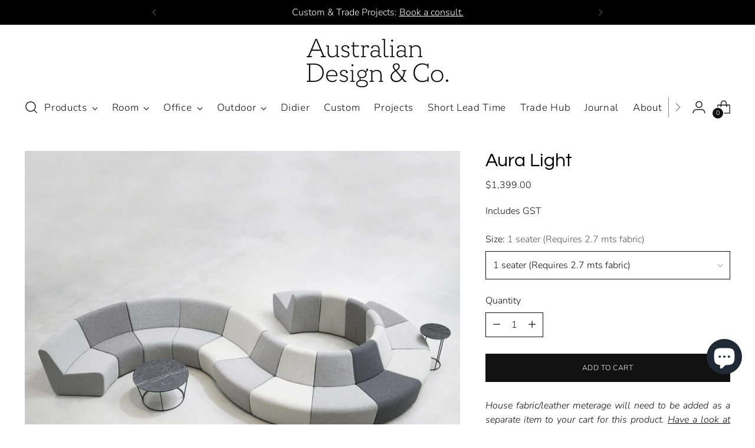

--- FILE ---
content_type: text/html; charset=utf-8
request_url: https://australiandesignandco.au/products/aura-light
body_size: 71869
content:
<!doctype html>

<!--
  ___                 ___           ___           ___
       /  /\                     /__/\         /  /\         /  /\
      /  /:/_                    \  \:\       /  /:/        /  /::\
     /  /:/ /\  ___     ___       \  \:\     /  /:/        /  /:/\:\
    /  /:/ /:/ /__/\   /  /\  ___  \  \:\   /  /:/  ___   /  /:/  \:\
   /__/:/ /:/  \  \:\ /  /:/ /__/\  \__\:\ /__/:/  /  /\ /__/:/ \__\:\
   \  \:\/:/    \  \:\  /:/  \  \:\ /  /:/ \  \:\ /  /:/ \  \:\ /  /:/
    \  \::/      \  \:\/:/    \  \:\  /:/   \  \:\  /:/   \  \:\  /:/
     \  \:\       \  \::/      \  \:\/:/     \  \:\/:/     \  \:\/:/
      \  \:\       \__\/        \  \::/       \  \::/       \  \::/
       \__\/                     \__\/         \__\/         \__\/

  --------------------------------------------------------------------
  #  Stiletto v2.2.2
  #  Documentation: https://fluorescent.co/help/stiletto/
  #  Purchase: https://themes.shopify.com/themes/stiletto/
  #  A product by Fluorescent: https://fluorescent.co/
  --------------------------------------------------------------------
-->

<html class="no-js" lang="en" style="--announcement-height: 1px;">
  <head>
    <meta name="facebook-domain-verification" content="52233dats8303ca84jnrj52r8n1r3o" />
     <!-- Google tag (gtag.js) -->
    <script async src="https://www.googletagmanager.com/gtag/js?id=G-C0FDR4B3J0"></script>
    <script>
      window.dataLayer = window.dataLayer || [];
      function gtag(){dataLayer.push(arguments);}
      gtag('js', new Date());

      gtag('config', 'G-C0FDR4B3J0');
    </script>

 <!-- Google Tag Manager -->
<script>(function(w,d,s,l,i){w[l]=w[l]||[];w[l].push({'gtm.start':
new Date().getTime(),event:'gtm.js'});var f=d.getElementsByTagName(s)[0],
j=d.createElement(s),dl=l!='dataLayer'?'&l='+l:'';j.async=true;j.src=
'https://www.googletagmanager.com/gtm.js?id='+i+dl;f.parentNode.insertBefore(j,f);
})(window,document,'script','dataLayer','GTM-P2WJCP7');</script>
<!-- End Google Tag Manager -->

    <!-- Google tag (gtag.js) -->
    <script async src="https://www.googletagmanager.com/gtag/js?id=G-3R4F2P6L55"></script>
   <!-- Google tag (gtag.js) -->
<script async src="https://www.googletagmanager.com/gtag/js?id=AW-11225917834"></script>
<script>
  window.dataLayer = window.dataLayer || [];
  function gtag(){dataLayer.push(arguments);}
  gtag('js', new Date());

  gtag('config', 'AW-11225917834');
</script>

 <script>
      window.dataLayer = window.dataLayer || [];
      function gtag(){dataLayer.push(arguments);}
      gtag('js', new Date());

      gtag('config', 'G-3R4F2P6L55');
    </script>
    <meta charset="UTF-8">
    <meta http-equiv="X-UA-Compatible" content="IE=edge,chrome=1">
    <meta name="viewport" content="width=device-width,initial-scale=1">
    




  <meta name="description" content="Illuminate your space with Aura Light. Experience 20% off while enjoying a calming ambiance that enhances your environment effortlessly.">



    <link rel="canonical" href="https://australiandesignandco.au/products/aura-light">
    <link rel="preconnect" href="https://cdn.shopify.com" crossorigin><link rel="shortcut icon" href="//australiandesignandco.au/cdn/shop/files/Favicon_7.png?crop=center&height=32&v=1759618925&width=32" type="image/png"><title>Aura Light - Office solutions</title>

    





  
  
  
  
  




<meta property="og:url" content="https://australiandesignandco.au/products/aura-light">
<meta property="og:site_name" content="Australian Design &amp; Co.">
<meta property="og:type" content="product">
<meta property="og:title" content="Aura Light">
<meta property="og:description" content="Illuminate your space with Aura Light. Experience 20% off while enjoying a calming ambiance that enhances your environment effortlessly.">
<meta property="og:image" content="http://australiandesignandco.au/cdn/shop/files/AuraLightNew1.jpg?v=1757050099&width=1024">
<meta property="og:image:secure_url" content="https://australiandesignandco.au/cdn/shop/files/AuraLightNew1.jpg?v=1757050099&width=1024">
<meta property="og:price:amount" content="1,399.00">
<meta property="og:price:currency" content="AUD">

<meta name="twitter:title" content="Aura Light">
<meta name="twitter:description" content="Illuminate your space with Aura Light. Experience 20% off while enjoying a calming ambiance that enhances your environment effortlessly.">
<meta name="twitter:card" content="summary_large_image">
<meta name="twitter:image" content="https://australiandesignandco.au/cdn/shop/files/AuraLightNew1.jpg?v=1757050099&width=1024">
<meta name="twitter:image:width" content="480">
<meta name="twitter:image:height" content="480">


    <script>
  console.log('Stiletto v2.2.2 by Fluorescent');

  document.documentElement.className = document.documentElement.className.replace('no-js', '');
  if (window.matchMedia(`(prefers-reduced-motion: reduce)`) === true || window.matchMedia(`(prefers-reduced-motion: reduce)`).matches === true) {
    document.documentElement.classList.add('prefers-reduced-motion');
  } else {
    document.documentElement.classList.add('do-anim');
  }

  window.theme = {
    version: 'v2.2.2',
    themeName: 'Stiletto',
    moneyFormat: "${{amount}}",
    strings: {
      name: "Australian Design \u0026amp; Co.",
      accessibility: {
        play_video: "Play",
        pause_video: "Pause",
        range_lower: "Lower",
        range_upper: "Upper"
      },
      product: {
        no_shipping_rates: "Shipping rate unavailable",
        country_placeholder: "Country\/Region",
        review: "Write a review"
      },
      products: {
        product: {
          unavailable: "Unavailable",
          unitPrice: "Unit price",
          unitPriceSeparator: "per",
          sku: "SKU"
        }
      },
      cart: {
        editCartNote: "Edit order notes",
        addCartNote: "Add order notes",
        quantityError: "You have the maximum number of this product in your cart"
      },
      pagination: {
        viewing: "You’re viewing {{ of }} of {{ total }}",
        products: "products",
        results: "results"
      }
    },
    routes: {
      root: "/",
      cart: {
        base: "/cart",
        add: "/cart/add",
        change: "/cart/change",
        update: "/cart/update",
        clear: "/cart/clear",
        // Manual routes until Shopify adds support
        shipping: "/cart/shipping_rates",
      },
      // Manual routes until Shopify adds support
      products: "/products",
      productRecommendations: "/recommendations/products",
      predictive_search_url: '/search/suggest',
    },
    icons: {
      chevron: "\u003cspan class=\"icon icon-new icon-chevron \"\u003e\n  \u003csvg viewBox=\"0 0 24 24\" fill=\"none\" xmlns=\"http:\/\/www.w3.org\/2000\/svg\"\u003e\u003cpath d=\"M1.875 7.438 12 17.563 22.125 7.438\" stroke=\"currentColor\" stroke-width=\"2\"\/\u003e\u003c\/svg\u003e\n\u003c\/span\u003e\n\n",
      close: "\u003cspan class=\"icon icon-new icon-close \"\u003e\n  \u003csvg viewBox=\"0 0 24 24\" fill=\"none\" xmlns=\"http:\/\/www.w3.org\/2000\/svg\"\u003e\u003cpath d=\"M2.66 1.34 2 .68.68 2l.66.66 1.32-1.32zm18.68 21.32.66.66L23.32 22l-.66-.66-1.32 1.32zm1.32-20 .66-.66L22 .68l-.66.66 1.32 1.32zM1.34 21.34.68 22 2 23.32l.66-.66-1.32-1.32zm0-18.68 10 10 1.32-1.32-10-10-1.32 1.32zm11.32 10 10-10-1.32-1.32-10 10 1.32 1.32zm-1.32-1.32-10 10 1.32 1.32 10-10-1.32-1.32zm0 1.32 10 10 1.32-1.32-10-10-1.32 1.32z\" fill=\"currentColor\"\/\u003e\u003c\/svg\u003e\n\u003c\/span\u003e\n\n",
      zoom: "\u003cspan class=\"icon icon-new icon-zoom \"\u003e\n  \u003csvg viewBox=\"0 0 24 24\" fill=\"none\" xmlns=\"http:\/\/www.w3.org\/2000\/svg\"\u003e\u003cpath d=\"M10.3,19.71c5.21,0,9.44-4.23,9.44-9.44S15.51,.83,10.3,.83,.86,5.05,.86,10.27s4.23,9.44,9.44,9.44Z\" fill=\"none\" stroke=\"currentColor\" stroke-linecap=\"round\" stroke-miterlimit=\"10\" stroke-width=\"1.63\"\/\u003e\n          \u003cpath d=\"M5.05,10.27H15.54\" fill=\"none\" stroke=\"currentColor\" stroke-miterlimit=\"10\" stroke-width=\"1.63\"\/\u003e\n          \u003cpath class=\"cross-up\" d=\"M10.3,5.02V15.51\" fill=\"none\" stroke=\"currentColor\" stroke-miterlimit=\"10\" stroke-width=\"1.63\"\/\u003e\n          \u003cpath d=\"M16.92,16.9l6.49,6.49\" fill=\"none\" stroke=\"currentColor\" stroke-miterlimit=\"10\" stroke-width=\"1.63\"\/\u003e\u003c\/svg\u003e\n\u003c\/span\u003e\n\n"
    },
    coreData: {
      n: "Stiletto",
      v: "v2.2.2",
    }
  }

  
</script>

    <style>
  @font-face {
  font-family: Nunito;
  font-weight: 300;
  font-style: normal;
  font-display: swap;
  src: url("//australiandesignandco.au/cdn/fonts/nunito/nunito_n3.c1d7c2242f5519d084eafc479d7cc132bcc8c480.woff2") format("woff2"),
       url("//australiandesignandco.au/cdn/fonts/nunito/nunito_n3.d543cae3671591d99f8b7ed9ea9ca8387fc73b09.woff") format("woff");
}

  @font-face {
  font-family: Questrial;
  font-weight: 400;
  font-style: normal;
  font-display: swap;
  src: url("//australiandesignandco.au/cdn/fonts/questrial/questrial_n4.66abac5d8209a647b4bf8089b0451928ef144c07.woff2") format("woff2"),
       url("//australiandesignandco.au/cdn/fonts/questrial/questrial_n4.e86c53e77682db9bf4b0ee2dd71f214dc16adda4.woff") format("woff");
}

  
  @font-face {
  font-family: Nunito;
  font-weight: 300;
  font-style: normal;
  font-display: swap;
  src: url("//australiandesignandco.au/cdn/fonts/nunito/nunito_n3.c1d7c2242f5519d084eafc479d7cc132bcc8c480.woff2") format("woff2"),
       url("//australiandesignandco.au/cdn/fonts/nunito/nunito_n3.d543cae3671591d99f8b7ed9ea9ca8387fc73b09.woff") format("woff");
}

  @font-face {
  font-family: Nunito;
  font-weight: 600;
  font-style: normal;
  font-display: swap;
  src: url("//australiandesignandco.au/cdn/fonts/nunito/nunito_n6.1a6c50dce2e2b3b0d31e02dbd9146b5064bea503.woff2") format("woff2"),
       url("//australiandesignandco.au/cdn/fonts/nunito/nunito_n6.6b124f3eac46044b98c99f2feb057208e260962f.woff") format("woff");
}

  @font-face {
  font-family: Nunito;
  font-weight: 300;
  font-style: italic;
  font-display: swap;
  src: url("//australiandesignandco.au/cdn/fonts/nunito/nunito_i3.11db3ddffd5485d801b7a5d8a24c3b0e446751f1.woff2") format("woff2"),
       url("//australiandesignandco.au/cdn/fonts/nunito/nunito_i3.7f37c552f86f3fb4c0aae0353840b033f9f464a0.woff") format("woff");
}

  @font-face {
  font-family: Nunito;
  font-weight: 600;
  font-style: italic;
  font-display: swap;
  src: url("//australiandesignandco.au/cdn/fonts/nunito/nunito_i6.79bb6a51553d3b72598bab76aca3c938e7c6ac54.woff2") format("woff2"),
       url("//australiandesignandco.au/cdn/fonts/nunito/nunito_i6.9ad010b13940d2fa0d660e3029dd144c52772c10.woff") format("woff");
}


  :root {
    --color-text: #111111;
    --color-text-8-percent: rgba(17, 17, 17, 0.08);  
    --color-text-alpha: rgba(17, 17, 17, 0.35);
    --color-text-meta: rgba(17, 17, 17, 0.6);
    --color-text-link: #111111;
    --color-text-error: #D02F2E;
    --color-text-success: #478947;

    --color-background: #ffffff;
    --color-background-semi-transparent-80: rgba(255, 255, 255, 0.8);
    --color-background-semi-transparent-90: rgba(255, 255, 255, 0.9);

    --color-background-transparent: rgba(255, 255, 255, 0);
    --color-border: #111111;
    --color-border-meta: rgba(17, 17, 17, 0.6);
    --color-overlay: rgba(0, 0, 0, 0.7);

    --color-background-meta: #f5f5f5;
    --color-background-meta-alpha: rgba(245, 245, 245, 0.6);
    --color-background-darker-meta: #e8e8e8;
    --color-background-darker-meta-alpha: rgba(232, 232, 232, 0.6);
    --color-background-placeholder: #e8e8e8;
    --color-background-placeholder-lighter: #f0f0f0;
    --color-foreground-placeholder: rgba(17, 17, 17, 0.4);

    --color-border-input: #111111;
    --color-border-input-alpha: rgba(17, 17, 17, 0.25);
    --color-text-input: #111111;
    --color-text-input-alpha: rgba(17, 17, 17, 0.04);

    --color-text-button: #ffffff;

    --color-background-button: #111111;
    --color-background-button-alpha: rgba(17, 17, 17, 0.6);
    --color-background-outline-button-alpha: rgba(17, 17, 17, 0.1);
    --color-background-button-hover: #444444;

    --color-icon: rgba(17, 17, 17, 0.4);
    --color-icon-darker: rgba(17, 17, 17, 0.6);

    --color-text-sale-badge: #414141;
    --color-background-sold-badge: #414141;
    --color-text-sold-badge: #ffffff;

    --color-text-header: #111111;
    --color-text-header-half-transparent: rgba(17, 17, 17, 0.5);

    --color-background-header: #ffffff;
    --color-background-header-transparent: rgba(255, 255, 255, 0);
    --color-icon-header: #111111;
    --color-shadow-header: rgba(0, 0, 0, 0.15);

    --color-background-footer: #000000;
    --color-text-footer: #ffffff;
    --color-text-footer-subdued: rgba(255, 255, 255, 0.7);

    --color-products-sale-price: #000000;
    --color-products-rating-star: #000000;

    --color-products-stock-good: #3c9342;
    --color-products-stock-medium: #A77A06;
    --color-products-stock-bad: #A70100;
    --color-products-stock-bad: #A70100;

    --font-logo: Nunito, sans-serif;
    --font-logo-weight: 300;
    --font-logo-style: normal;
    --logo-text-transform: none;
    --logo-letter-spacing: 0.0em;

    --font-heading: Questrial, sans-serif;
    --font-heading-weight: 400;
    --font-heading-style: normal;
    --font-heading-text-transform: none;
    --font-heading-base-letter-spacing: 0.0em;
    --font-heading-base-size: 42px;

    --font-body: Nunito, sans-serif;
    --font-body-weight: 300;
    --font-body-style: normal;
    --font-body-italic: italic;
    --font-body-bold-weight: 600;
    --font-body-base-letter-spacing: 0.0em;
    --font-body-base-size: 16px;

    /* Typography */
    --line-height-heading: 1.1;
    --line-height-subheading: 1.33;
    --line-height-body: 1.5;

    --logo-font-size: 
clamp(1.8375rem, 1.5111878453038674rem + 1.3922651933701657vw, 2.625rem)
;

    --font-size-navigation-base: 17px;
    --font-navigation-base-letter-spacing: 0.04em;
    --font-navigation-base-text-transform: none;

    --font-size-heading-display-1: 
clamp(3.54375rem, 3.3805939226519337rem + 0.6961325966850829vw, 3.9375rem)
;
    --font-size-heading-display-2: 
clamp(3.1492125rem, 3.004221132596685rem + 0.6186298342541438vw, 3.499125rem)
;
    --font-size-heading-display-3: 
clamp(2.7560925rem, 2.6292005801104974rem + 0.5414055248618784vw, 3.062325rem)
;
    --font-size-heading-1-base: 
clamp(2.3625rem, 2.253729281767956rem + 0.4640883977900552vw, 2.625rem)
;
    --font-size-heading-2-base: 
clamp(2.0671875rem, 1.9720131215469614rem + 0.40607734806629836vw, 2.296875rem)
;
    --font-size-heading-3-base: 
clamp(1.771875rem, 1.6902969613259669rem + 0.34806629834254144vw, 1.96875rem)
;
    --font-size-heading-4-base: 
clamp(1.3773375rem, 1.3139241712707181rem + 0.2705635359116022vw, 1.530375rem)
;
    --font-size-heading-5-base: 
clamp(1.18125rem, 1.126864640883978rem + 0.2320441988950276vw, 1.3125rem)
;
    --font-size-heading-6-base: 
clamp(0.9828rem, 0.9375513812154697rem + 0.19306077348066297vw, 1.092rem)
;
    --font-size-body-400: 
clamp(1.5827rem, 1.5481834254143647rem + 0.1472707182320442vw, 1.666rem)
;
    --font-size-body-350: 
clamp(1.47725rem, 1.4450331491712707rem + 0.1374585635359116vw, 1.555rem)
;
    --font-size-body-300: 
clamp(1.3718rem, 1.3418828729281769rem + 0.127646408839779vw, 1.444rem)
;
    --font-size-body-250: 
clamp(1.26635rem, 1.2387325966850828rem + 0.1178342541436464vw, 1.333rem)
;
    --font-size-body-200: 
clamp(1.1609rem, 1.135582320441989rem + 0.1080220994475138vw, 1.222rem)
;
    --font-size-body-150: 
clamp(1.05545rem, 1.032432044198895rem + 0.09820994475138121vw, 1.111rem)
;
    --font-size-body-100: 
clamp(0.95rem, 0.9292817679558011rem + 0.08839779005524862vw, 1.0rem)
;
    --font-size-body-75: 
clamp(0.8436rem, 0.8252022099447514rem + 0.07849723756906077vw, 0.888rem)
;
    --font-size-body-60: 
clamp(0.78109rem, 0.7640554696132597rem + 0.07268066298342542vw, 0.8222rem)
;
    --font-size-body-50: 
clamp(0.73815rem, 0.7220519337016574rem + 0.06868508287292817vw, 0.777rem)
;
    --font-size-body-25: 
clamp(0.6859rem, 0.6709414364640884rem + 0.0638232044198895vw, 0.722rem)
;
    --font-size-body-20: 
clamp(0.6327rem, 0.6189016574585635rem + 0.05887292817679558vw, 0.666rem)
;

    /* Buttons */
    
      --button-padding-multiplier: 1;
      --font-size-button: var(--font-size-body-50);
      --font-size-button-x-small: var(--font-size-body-25);
    

    --font-button-text-transform: uppercase;
    --button-letter-spacing: 0.05em;
    --line-height-button: 1.45;

    /* Product badges */
    
      --font-size-product-badge: var(--font-size-body-20);
    

    --font-product-badge-text-transform: uppercase;

    /* Product listing titles */
    
      --font-size-listing-title: var(--font-size-body-100);
    

    --font-product-listing-title-text-transform: none;
    --font-product-listing-title-base-letter-spacing: 0.05em;

    /* Shopify pay specific */
    --payment-terms-background-color: #f5f5f5;
  }

  @supports not (font-size: clamp(10px, 3.3vw, 20px)) {
    :root {
      --logo-font-size: 
2.23125rem
;
      --font-size-heading-display-1: 
3.740625rem
;
      --font-size-heading-display-2: 
3.32416875rem
;
      --font-size-heading-display-3: 
2.90920875rem
;
      --font-size-heading-1-base: 
2.49375rem
;
      --font-size-heading-2-base: 
2.18203125rem
;
      --font-size-heading-3-base: 
1.8703125rem
;
      --font-size-heading-4-base: 
1.45385625rem
;
      --font-size-heading-5-base: 
1.246875rem
;
      --font-size-heading-6-base: 
1.0374rem
;
      --font-size-body-400: 
1.62435rem
;
      --font-size-body-350: 
1.516125rem
;
      --font-size-body-300: 
1.4079rem
;
      --font-size-body-250: 
1.299675rem
;
      --font-size-body-200: 
1.19145rem
;
      --font-size-body-150: 
1.083225rem
;
      --font-size-body-100: 
0.975rem
;
      --font-size-body-75: 
0.8658rem
;
      --font-size-body-60: 
0.801645rem
;
      --font-size-body-50: 
0.757575rem
;
      --font-size-body-25: 
0.70395rem
;
      --font-size-body-20: 
0.64935rem
;
    }
  }


.product-badge[data-handle="rapid"]{
        color: #000000;
      }
    
</style>

<script>
  flu = window.flu || {};
  flu.chunks = {
    photoswipe: "//australiandesignandco.au/cdn/shop/t/44/assets/photoswipe-chunk.js?v=5630051195468424621749620776",
    swiper: "//australiandesignandco.au/cdn/shop/t/44/assets/swiper-chunk.js?v=73725226959832986321749620776",
    nouislider: "//australiandesignandco.au/cdn/shop/t/44/assets/nouislider-chunk.js?v=119160367387469102641749620776",
    polyfillInert: "//australiandesignandco.au/cdn/shop/t/44/assets/polyfill-inert-chunk.js?v=9775187524458939151749620776",
    polyfillResizeObserver: "//australiandesignandco.au/cdn/shop/t/44/assets/polyfill-resize-observer-chunk.js?v=49253094118087005231749620776",
  };
</script>





  <script type="module" src="//australiandesignandco.au/cdn/shop/t/44/assets/theme.js?v=127939328901221277541762703015"></script>







<meta name="viewport" content="width=device-width,initial-scale=1">
<script defer>
  var defineVH = function () {
    document.documentElement.style.setProperty('--vh', window.innerHeight * 0.01 + 'px');
  };
  window.addEventListener('resize', defineVH);
  window.addEventListener('orientationchange', defineVH);
  defineVH();
</script>

<link href="//australiandesignandco.au/cdn/shop/t/44/assets/theme.css?v=129311423375881834701749620776" rel="stylesheet" type="text/css" media="all" />
<link href="//australiandesignandco.au/cdn/shop/t/44/assets/custom.css?v=105997007003712207781749620776" rel="stylesheet" type="text/css" media="all" />
<script>window.performance && window.performance.mark && window.performance.mark('shopify.content_for_header.start');</script><meta name="google-site-verification" content="aPsP4-LD-rB-MPBpB8U65hKWoRX-KRvg0V_S7cEMXhQ">
<meta name="facebook-domain-verification" content="bjsyvs8dhmt2rm4bbdzszph71v7ese">
<meta id="shopify-digital-wallet" name="shopify-digital-wallet" content="/3189145713/digital_wallets/dialog">
<meta name="shopify-checkout-api-token" content="baf87c6c1594456985e6bb48cd78205f">
<link rel="alternate" type="application/json+oembed" href="https://australiandesignandco.au/products/aura-light.oembed">
<script async="async" src="/checkouts/internal/preloads.js?locale=en-AU"></script>
<link rel="preconnect" href="https://shop.app" crossorigin="anonymous">
<script async="async" src="https://shop.app/checkouts/internal/preloads.js?locale=en-AU&shop_id=3189145713" crossorigin="anonymous"></script>
<script id="shopify-features" type="application/json">{"accessToken":"baf87c6c1594456985e6bb48cd78205f","betas":["rich-media-storefront-analytics"],"domain":"australiandesignandco.au","predictiveSearch":true,"shopId":3189145713,"locale":"en"}</script>
<script>var Shopify = Shopify || {};
Shopify.shop = "catapult-design.myshopify.com";
Shopify.locale = "en";
Shopify.currency = {"active":"AUD","rate":"1.0"};
Shopify.country = "AU";
Shopify.theme = {"name":"GW | [Orbit]New update Stiletto with WC-04-0...","id":133754028145,"schema_name":"Stiletto","schema_version":"2.2.2","theme_store_id":null,"role":"main"};
Shopify.theme.handle = "null";
Shopify.theme.style = {"id":null,"handle":null};
Shopify.cdnHost = "australiandesignandco.au/cdn";
Shopify.routes = Shopify.routes || {};
Shopify.routes.root = "/";</script>
<script type="module">!function(o){(o.Shopify=o.Shopify||{}).modules=!0}(window);</script>
<script>!function(o){function n(){var o=[];function n(){o.push(Array.prototype.slice.apply(arguments))}return n.q=o,n}var t=o.Shopify=o.Shopify||{};t.loadFeatures=n(),t.autoloadFeatures=n()}(window);</script>
<script>
  window.ShopifyPay = window.ShopifyPay || {};
  window.ShopifyPay.apiHost = "shop.app\/pay";
  window.ShopifyPay.redirectState = null;
</script>
<script id="shop-js-analytics" type="application/json">{"pageType":"product"}</script>
<script defer="defer" async type="module" src="//australiandesignandco.au/cdn/shopifycloud/shop-js/modules/v2/client.init-shop-cart-sync_BT-GjEfc.en.esm.js"></script>
<script defer="defer" async type="module" src="//australiandesignandco.au/cdn/shopifycloud/shop-js/modules/v2/chunk.common_D58fp_Oc.esm.js"></script>
<script defer="defer" async type="module" src="//australiandesignandco.au/cdn/shopifycloud/shop-js/modules/v2/chunk.modal_xMitdFEc.esm.js"></script>
<script type="module">
  await import("//australiandesignandco.au/cdn/shopifycloud/shop-js/modules/v2/client.init-shop-cart-sync_BT-GjEfc.en.esm.js");
await import("//australiandesignandco.au/cdn/shopifycloud/shop-js/modules/v2/chunk.common_D58fp_Oc.esm.js");
await import("//australiandesignandco.au/cdn/shopifycloud/shop-js/modules/v2/chunk.modal_xMitdFEc.esm.js");

  window.Shopify.SignInWithShop?.initShopCartSync?.({"fedCMEnabled":true,"windoidEnabled":true});

</script>
<script>
  window.Shopify = window.Shopify || {};
  if (!window.Shopify.featureAssets) window.Shopify.featureAssets = {};
  window.Shopify.featureAssets['shop-js'] = {"shop-cart-sync":["modules/v2/client.shop-cart-sync_DZOKe7Ll.en.esm.js","modules/v2/chunk.common_D58fp_Oc.esm.js","modules/v2/chunk.modal_xMitdFEc.esm.js"],"init-fed-cm":["modules/v2/client.init-fed-cm_B6oLuCjv.en.esm.js","modules/v2/chunk.common_D58fp_Oc.esm.js","modules/v2/chunk.modal_xMitdFEc.esm.js"],"shop-cash-offers":["modules/v2/client.shop-cash-offers_D2sdYoxE.en.esm.js","modules/v2/chunk.common_D58fp_Oc.esm.js","modules/v2/chunk.modal_xMitdFEc.esm.js"],"shop-login-button":["modules/v2/client.shop-login-button_QeVjl5Y3.en.esm.js","modules/v2/chunk.common_D58fp_Oc.esm.js","modules/v2/chunk.modal_xMitdFEc.esm.js"],"pay-button":["modules/v2/client.pay-button_DXTOsIq6.en.esm.js","modules/v2/chunk.common_D58fp_Oc.esm.js","modules/v2/chunk.modal_xMitdFEc.esm.js"],"shop-button":["modules/v2/client.shop-button_DQZHx9pm.en.esm.js","modules/v2/chunk.common_D58fp_Oc.esm.js","modules/v2/chunk.modal_xMitdFEc.esm.js"],"avatar":["modules/v2/client.avatar_BTnouDA3.en.esm.js"],"init-windoid":["modules/v2/client.init-windoid_CR1B-cfM.en.esm.js","modules/v2/chunk.common_D58fp_Oc.esm.js","modules/v2/chunk.modal_xMitdFEc.esm.js"],"init-shop-for-new-customer-accounts":["modules/v2/client.init-shop-for-new-customer-accounts_C_vY_xzh.en.esm.js","modules/v2/client.shop-login-button_QeVjl5Y3.en.esm.js","modules/v2/chunk.common_D58fp_Oc.esm.js","modules/v2/chunk.modal_xMitdFEc.esm.js"],"init-shop-email-lookup-coordinator":["modules/v2/client.init-shop-email-lookup-coordinator_BI7n9ZSv.en.esm.js","modules/v2/chunk.common_D58fp_Oc.esm.js","modules/v2/chunk.modal_xMitdFEc.esm.js"],"init-shop-cart-sync":["modules/v2/client.init-shop-cart-sync_BT-GjEfc.en.esm.js","modules/v2/chunk.common_D58fp_Oc.esm.js","modules/v2/chunk.modal_xMitdFEc.esm.js"],"shop-toast-manager":["modules/v2/client.shop-toast-manager_DiYdP3xc.en.esm.js","modules/v2/chunk.common_D58fp_Oc.esm.js","modules/v2/chunk.modal_xMitdFEc.esm.js"],"init-customer-accounts":["modules/v2/client.init-customer-accounts_D9ZNqS-Q.en.esm.js","modules/v2/client.shop-login-button_QeVjl5Y3.en.esm.js","modules/v2/chunk.common_D58fp_Oc.esm.js","modules/v2/chunk.modal_xMitdFEc.esm.js"],"init-customer-accounts-sign-up":["modules/v2/client.init-customer-accounts-sign-up_iGw4briv.en.esm.js","modules/v2/client.shop-login-button_QeVjl5Y3.en.esm.js","modules/v2/chunk.common_D58fp_Oc.esm.js","modules/v2/chunk.modal_xMitdFEc.esm.js"],"shop-follow-button":["modules/v2/client.shop-follow-button_CqMgW2wH.en.esm.js","modules/v2/chunk.common_D58fp_Oc.esm.js","modules/v2/chunk.modal_xMitdFEc.esm.js"],"checkout-modal":["modules/v2/client.checkout-modal_xHeaAweL.en.esm.js","modules/v2/chunk.common_D58fp_Oc.esm.js","modules/v2/chunk.modal_xMitdFEc.esm.js"],"shop-login":["modules/v2/client.shop-login_D91U-Q7h.en.esm.js","modules/v2/chunk.common_D58fp_Oc.esm.js","modules/v2/chunk.modal_xMitdFEc.esm.js"],"lead-capture":["modules/v2/client.lead-capture_BJmE1dJe.en.esm.js","modules/v2/chunk.common_D58fp_Oc.esm.js","modules/v2/chunk.modal_xMitdFEc.esm.js"],"payment-terms":["modules/v2/client.payment-terms_Ci9AEqFq.en.esm.js","modules/v2/chunk.common_D58fp_Oc.esm.js","modules/v2/chunk.modal_xMitdFEc.esm.js"]};
</script>
<script>(function() {
  var isLoaded = false;
  function asyncLoad() {
    if (isLoaded) return;
    isLoaded = true;
    var urls = ["https:\/\/app.popt.in\/pixel.js?id=5ab0628eb958b\u0026shop=catapult-design.myshopify.com","https:\/\/tools.luckyorange.com\/core\/lo.js?site-id=b1b50b12\u0026shop=catapult-design.myshopify.com","https:\/\/api-na1.hubapi.com\/scriptloader\/v1\/6555112.js?shop=catapult-design.myshopify.com"];
    for (var i = 0; i < urls.length; i++) {
      var s = document.createElement('script');
      s.type = 'text/javascript';
      s.async = true;
      s.src = urls[i];
      var x = document.getElementsByTagName('script')[0];
      x.parentNode.insertBefore(s, x);
    }
  };
  if(window.attachEvent) {
    window.attachEvent('onload', asyncLoad);
  } else {
    window.addEventListener('load', asyncLoad, false);
  }
})();</script>
<script id="__st">var __st={"a":3189145713,"offset":39600,"reqid":"6baeb051-349c-4320-85c7-397746bc3b48-1769527552","pageurl":"australiandesignandco.au\/products\/aura-light","u":"f0ab18edd39b","p":"product","rtyp":"product","rid":6840423678065};</script>
<script>window.ShopifyPaypalV4VisibilityTracking = true;</script>
<script id="captcha-bootstrap">!function(){'use strict';const t='contact',e='account',n='new_comment',o=[[t,t],['blogs',n],['comments',n],[t,'customer']],c=[[e,'customer_login'],[e,'guest_login'],[e,'recover_customer_password'],[e,'create_customer']],r=t=>t.map((([t,e])=>`form[action*='/${t}']:not([data-nocaptcha='true']) input[name='form_type'][value='${e}']`)).join(','),a=t=>()=>t?[...document.querySelectorAll(t)].map((t=>t.form)):[];function s(){const t=[...o],e=r(t);return a(e)}const i='password',u='form_key',d=['recaptcha-v3-token','g-recaptcha-response','h-captcha-response',i],f=()=>{try{return window.sessionStorage}catch{return}},m='__shopify_v',_=t=>t.elements[u];function p(t,e,n=!1){try{const o=window.sessionStorage,c=JSON.parse(o.getItem(e)),{data:r}=function(t){const{data:e,action:n}=t;return t[m]||n?{data:e,action:n}:{data:t,action:n}}(c);for(const[e,n]of Object.entries(r))t.elements[e]&&(t.elements[e].value=n);n&&o.removeItem(e)}catch(o){console.error('form repopulation failed',{error:o})}}const l='form_type',E='cptcha';function T(t){t.dataset[E]=!0}const w=window,h=w.document,L='Shopify',v='ce_forms',y='captcha';let A=!1;((t,e)=>{const n=(g='f06e6c50-85a8-45c8-87d0-21a2b65856fe',I='https://cdn.shopify.com/shopifycloud/storefront-forms-hcaptcha/ce_storefront_forms_captcha_hcaptcha.v1.5.2.iife.js',D={infoText:'Protected by hCaptcha',privacyText:'Privacy',termsText:'Terms'},(t,e,n)=>{const o=w[L][v],c=o.bindForm;if(c)return c(t,g,e,D).then(n);var r;o.q.push([[t,g,e,D],n]),r=I,A||(h.body.append(Object.assign(h.createElement('script'),{id:'captcha-provider',async:!0,src:r})),A=!0)});var g,I,D;w[L]=w[L]||{},w[L][v]=w[L][v]||{},w[L][v].q=[],w[L][y]=w[L][y]||{},w[L][y].protect=function(t,e){n(t,void 0,e),T(t)},Object.freeze(w[L][y]),function(t,e,n,w,h,L){const[v,y,A,g]=function(t,e,n){const i=e?o:[],u=t?c:[],d=[...i,...u],f=r(d),m=r(i),_=r(d.filter((([t,e])=>n.includes(e))));return[a(f),a(m),a(_),s()]}(w,h,L),I=t=>{const e=t.target;return e instanceof HTMLFormElement?e:e&&e.form},D=t=>v().includes(t);t.addEventListener('submit',(t=>{const e=I(t);if(!e)return;const n=D(e)&&!e.dataset.hcaptchaBound&&!e.dataset.recaptchaBound,o=_(e),c=g().includes(e)&&(!o||!o.value);(n||c)&&t.preventDefault(),c&&!n&&(function(t){try{if(!f())return;!function(t){const e=f();if(!e)return;const n=_(t);if(!n)return;const o=n.value;o&&e.removeItem(o)}(t);const e=Array.from(Array(32),(()=>Math.random().toString(36)[2])).join('');!function(t,e){_(t)||t.append(Object.assign(document.createElement('input'),{type:'hidden',name:u})),t.elements[u].value=e}(t,e),function(t,e){const n=f();if(!n)return;const o=[...t.querySelectorAll(`input[type='${i}']`)].map((({name:t})=>t)),c=[...d,...o],r={};for(const[a,s]of new FormData(t).entries())c.includes(a)||(r[a]=s);n.setItem(e,JSON.stringify({[m]:1,action:t.action,data:r}))}(t,e)}catch(e){console.error('failed to persist form',e)}}(e),e.submit())}));const S=(t,e)=>{t&&!t.dataset[E]&&(n(t,e.some((e=>e===t))),T(t))};for(const o of['focusin','change'])t.addEventListener(o,(t=>{const e=I(t);D(e)&&S(e,y())}));const B=e.get('form_key'),M=e.get(l),P=B&&M;t.addEventListener('DOMContentLoaded',(()=>{const t=y();if(P)for(const e of t)e.elements[l].value===M&&p(e,B);[...new Set([...A(),...v().filter((t=>'true'===t.dataset.shopifyCaptcha))])].forEach((e=>S(e,t)))}))}(h,new URLSearchParams(w.location.search),n,t,e,['guest_login'])})(!1,!0)}();</script>
<script integrity="sha256-4kQ18oKyAcykRKYeNunJcIwy7WH5gtpwJnB7kiuLZ1E=" data-source-attribution="shopify.loadfeatures" defer="defer" src="//australiandesignandco.au/cdn/shopifycloud/storefront/assets/storefront/load_feature-a0a9edcb.js" crossorigin="anonymous"></script>
<script crossorigin="anonymous" defer="defer" src="//australiandesignandco.au/cdn/shopifycloud/storefront/assets/shopify_pay/storefront-65b4c6d7.js?v=20250812"></script>
<script data-source-attribution="shopify.dynamic_checkout.dynamic.init">var Shopify=Shopify||{};Shopify.PaymentButton=Shopify.PaymentButton||{isStorefrontPortableWallets:!0,init:function(){window.Shopify.PaymentButton.init=function(){};var t=document.createElement("script");t.src="https://australiandesignandco.au/cdn/shopifycloud/portable-wallets/latest/portable-wallets.en.js",t.type="module",document.head.appendChild(t)}};
</script>
<script data-source-attribution="shopify.dynamic_checkout.buyer_consent">
  function portableWalletsHideBuyerConsent(e){var t=document.getElementById("shopify-buyer-consent"),n=document.getElementById("shopify-subscription-policy-button");t&&n&&(t.classList.add("hidden"),t.setAttribute("aria-hidden","true"),n.removeEventListener("click",e))}function portableWalletsShowBuyerConsent(e){var t=document.getElementById("shopify-buyer-consent"),n=document.getElementById("shopify-subscription-policy-button");t&&n&&(t.classList.remove("hidden"),t.removeAttribute("aria-hidden"),n.addEventListener("click",e))}window.Shopify?.PaymentButton&&(window.Shopify.PaymentButton.hideBuyerConsent=portableWalletsHideBuyerConsent,window.Shopify.PaymentButton.showBuyerConsent=portableWalletsShowBuyerConsent);
</script>
<script data-source-attribution="shopify.dynamic_checkout.cart.bootstrap">document.addEventListener("DOMContentLoaded",(function(){function t(){return document.querySelector("shopify-accelerated-checkout-cart, shopify-accelerated-checkout")}if(t())Shopify.PaymentButton.init();else{new MutationObserver((function(e,n){t()&&(Shopify.PaymentButton.init(),n.disconnect())})).observe(document.body,{childList:!0,subtree:!0})}}));
</script>
<link id="shopify-accelerated-checkout-styles" rel="stylesheet" media="screen" href="https://australiandesignandco.au/cdn/shopifycloud/portable-wallets/latest/accelerated-checkout-backwards-compat.css" crossorigin="anonymous">
<style id="shopify-accelerated-checkout-cart">
        #shopify-buyer-consent {
  margin-top: 1em;
  display: inline-block;
  width: 100%;
}

#shopify-buyer-consent.hidden {
  display: none;
}

#shopify-subscription-policy-button {
  background: none;
  border: none;
  padding: 0;
  text-decoration: underline;
  font-size: inherit;
  cursor: pointer;
}

#shopify-subscription-policy-button::before {
  box-shadow: none;
}

      </style>

<script>window.performance && window.performance.mark && window.performance.mark('shopify.content_for_header.end');</script>
    <meta name="google-site-verification" content="5ukiRUwDwPBscu7JEb_xfwuPxVEADIo-tcV3J4NIVVs" />

    <script type="application/ld+json">
{
  "@context": "https://schema.org",
  "@type": "Organization",
  "name": "Australian Design &amp; Co.",
  "url": "https://australiandesignandco.au",
  
  "logo": "//australiandesignandco.au/cdn/shop/files/AustralianDesign_Co_Logo_Inverted.png?v=1759620606&width=400",
  
  
  "contactPoint": [{
    "@type": "ContactPoint",
    "email": "info@adandco.au",
    "contactType": "customer support"
  }],
  
  
  "sameAs": [
    
    
      "https://www.facebook.com/australiandesignandco",
    
      "https://au.pinterest.com/AustralianDesignCo",
    
      "https://www.instagram.com/australiandesignco.au",
    
      "https://www.tiktok.com/@australiandesignandco",
    
      "https://www.linkedin.com/company/australian-design-co"
    
  ],
  
  "address": {
    "@type": "PostalAddress",
    "streetAddress": "Shop 2, Eddy Avenue, Central Station",
    "addressLocality": "Sydney",
    "addressRegion": "New South Wales",
    "postalCode": "2000",
    "addressCountry": "Australia"
  }
}
</script>

    <!-- Mazing cdn -->
    <script defer type="text/javascript" src="https://cdn.mazing.link/mzg-in.js"></script>
  <!-- BEGIN app block: shopify://apps/optimonk-popup-cro-a-b-test/blocks/app-embed/0b488be1-fc0a-4fe6-8793-f2bef383dba8 -->
<script async src="https://onsite.optimonk.com/script.js?account=189595&origin=shopify-app-embed-block"></script>




<!-- END app block --><!-- BEGIN app block: shopify://apps/smart-seo/blocks/smartseo/7b0a6064-ca2e-4392-9a1d-8c43c942357b --><meta name="smart-seo-integrated" content="true" /><!-- metatagsSavedToSEOFields: true --><!-- BEGIN app snippet: smartseo.custom.schemas.jsonld --><!-- END app snippet --><!-- END app block --><!-- BEGIN app block: shopify://apps/xo-gallery/blocks/xo-gallery-seo/e61dfbaa-1a75-4e4e-bffc-324f17325251 --><!-- XO Gallery SEO -->

<!-- End: XO Gallery SEO -->


<!-- END app block --><!-- BEGIN app block: shopify://apps/sitemap-noindex-pro-seo/blocks/app-embed/4d815e2c-5af0-46ba-8301-d0f9cf660031 -->
<!-- END app block --><!-- BEGIN app block: shopify://apps/klaviyo-email-marketing-sms/blocks/klaviyo-onsite-embed/2632fe16-c075-4321-a88b-50b567f42507 -->












  <script async src="https://static.klaviyo.com/onsite/js/WasimJ/klaviyo.js?company_id=WasimJ"></script>
  <script>!function(){if(!window.klaviyo){window._klOnsite=window._klOnsite||[];try{window.klaviyo=new Proxy({},{get:function(n,i){return"push"===i?function(){var n;(n=window._klOnsite).push.apply(n,arguments)}:function(){for(var n=arguments.length,o=new Array(n),w=0;w<n;w++)o[w]=arguments[w];var t="function"==typeof o[o.length-1]?o.pop():void 0,e=new Promise((function(n){window._klOnsite.push([i].concat(o,[function(i){t&&t(i),n(i)}]))}));return e}}})}catch(n){window.klaviyo=window.klaviyo||[],window.klaviyo.push=function(){var n;(n=window._klOnsite).push.apply(n,arguments)}}}}();</script>

  
    <script id="viewed_product">
      if (item == null) {
        var _learnq = _learnq || [];

        var MetafieldReviews = null
        var MetafieldYotpoRating = null
        var MetafieldYotpoCount = null
        var MetafieldLooxRating = null
        var MetafieldLooxCount = null
        var okendoProduct = null
        var okendoProductReviewCount = null
        var okendoProductReviewAverageValue = null
        try {
          // The following fields are used for Customer Hub recently viewed in order to add reviews.
          // This information is not part of __kla_viewed. Instead, it is part of __kla_viewed_reviewed_items
          MetafieldReviews = {};
          MetafieldYotpoRating = null
          MetafieldYotpoCount = null
          MetafieldLooxRating = null
          MetafieldLooxCount = null

          okendoProduct = null
          // If the okendo metafield is not legacy, it will error, which then requires the new json formatted data
          if (okendoProduct && 'error' in okendoProduct) {
            okendoProduct = null
          }
          okendoProductReviewCount = okendoProduct ? okendoProduct.reviewCount : null
          okendoProductReviewAverageValue = okendoProduct ? okendoProduct.reviewAverageValue : null
        } catch (error) {
          console.error('Error in Klaviyo onsite reviews tracking:', error);
        }

        var item = {
          Name: "Aura Light",
          ProductID: 6840423678065,
          Categories: ["20% Trade Discount","Fineseat","Made in Australia","Office","Project Pricing Brochure","Quick Order","Seating","Shop by room","Sofas"],
          ImageURL: "https://australiandesignandco.au/cdn/shop/files/AuraLightNew1_grande.jpg?v=1757050099",
          URL: "https://australiandesignandco.au/products/aura-light",
          Brand: "Australian Design \u0026 Co.",
          Price: "$1,399.00",
          Value: "1,399.00",
          CompareAtPrice: "$0.00"
        };
        _learnq.push(['track', 'Viewed Product', item]);
        _learnq.push(['trackViewedItem', {
          Title: item.Name,
          ItemId: item.ProductID,
          Categories: item.Categories,
          ImageUrl: item.ImageURL,
          Url: item.URL,
          Metadata: {
            Brand: item.Brand,
            Price: item.Price,
            Value: item.Value,
            CompareAtPrice: item.CompareAtPrice
          },
          metafields:{
            reviews: MetafieldReviews,
            yotpo:{
              rating: MetafieldYotpoRating,
              count: MetafieldYotpoCount,
            },
            loox:{
              rating: MetafieldLooxRating,
              count: MetafieldLooxCount,
            },
            okendo: {
              rating: okendoProductReviewAverageValue,
              count: okendoProductReviewCount,
            }
          }
        }]);
      }
    </script>
  




  <script>
    window.klaviyoReviewsProductDesignMode = false
  </script>







<!-- END app block --><!-- BEGIN app block: shopify://apps/hulk-form-builder/blocks/app-embed/b6b8dd14-356b-4725-a4ed-77232212b3c3 --><!-- BEGIN app snippet: hulkapps-formbuilder-theme-ext --><script type="text/javascript">
  
  if (typeof window.formbuilder_customer != "object") {
        window.formbuilder_customer = {}
  }

  window.hulkFormBuilder = {
    form_data: {"form_IhY10LeIBerYruZAgEdZQQ":{"uuid":"IhY10LeIBerYruZAgEdZQQ","form_name":"Banquettes","form_data":{"div_back_gradient_1":"#fff","div_back_gradient_2":"#fff","back_color":"#fff","form_title":"","form_submit":"Submit","after_submit":"hideAndmessage","after_submit_msg":"\u003cp\u003eThank you for filling out the Custom Banquette form!\u003c\/p\u003e\n\n\u003cp\u003eWe will get to work on your quote and get back to you soon.\u003c\/p\u003e\n","captcha_enable":"no","label_style":"blockLabels","input_border_radius":"2","back_type":"transparent","input_back_color":"#fff","input_back_color_hover":"#fff","back_shadow":"none","label_font_clr":"#1e1e1e","input_font_clr":"#878484","button_align":"fullBtn","button_clr":"#fff","button_back_clr":"#333333","button_border_radius":"2","form_width":"1000px","form_border_size":"2","form_border_clr":"#c7c7c7","form_border_radius":"1","label_font_size":"17","input_font_size":"15","button_font_size":"17","form_padding":"35","input_border_color":"#ccc","input_border_color_hover":"#ccc","btn_border_clr":"#333333","btn_border_size":"1","form_name":"Banquettes","":"","form_access_message":"\u003cp\u003ePlease login to access the form\u003cbr\u003eDo not have an account? Create account\u003c\/p\u003e","label_font_family":"Questrial","advance_css":"","admin_email_date_default":"no","formElements":[{"Conditions":{},"type":"headings","position":0,"label":"Label (4)","headings":"\u003cp\u003e\u003cspan style=\"color:#000000;\"\u003e\u003cem\u003ePlease select your configuration\u0026nbsp;to see further options\u003c\/em\u003e\u003c\/span\u003e\u003c\/p\u003e\n","page_number":1},{"Conditions":{},"type":"radio","position":1,"label":"Configuration","halfwidth":"no","values":"Single sided\nBack-to-back","elementCost":{},"page_number":1,"required":"yes"},{"Conditions":{"SelectedElemenet":"Configuration","SelectedElemenetCount":1,"SelectedValues":["Single sided"]},"type":"lineBreak","position":2,"label":"Label (39)","page_number":1},{"Conditions":{"SelectedElemenet":"Configuration","SelectedElemenetCount":1,"SelectedValues":["Single sided"]},"type":"raw_html","position":3,"label":"Label (10)","rowHtmlCode":"\u003cp\u003e\u003cspan style=\"color:#000000;\"\u003e\u003cstrong\u003eDesign Options:\u003c\/strong\u003e\u003c\/span\u003e\u003c\/p\u003e\n\n\u003cp\u003eOptions below have been included as a guide to get you started but feel free to get creative! If you can\u0026#39;t find one that suits your project, upload\u0026nbsp;your inspiration pictures at the end of the form to show us your vision. We\u0026#39;d be delighted\u0026nbsp;to discuss any new ideas and bring them to life for you.\u003c\/p\u003e\n\n\u003cp\u003e\u003cimg src=\"https:\/\/cdn.shopify.com\/s\/files\/1\/0031\/8914\/5713\/files\/Design_type_-_single_sided.jpg?v=1709774332\" \/\u003e\u003c\/p\u003e\n","page_number":1},{"Conditions":{"SelectedElemenet":"Configuration","SelectedElemenetCount":1,"SelectedValues":["Single sided"]},"type":"radio","position":4,"label":"Choose  single sided design type*","values":"Type A\nType B\nType C\nType D\nType E\nType F\nType G\nType H\nType I","elementCost":{},"page_number":1},{"type":"raw_html","position":5,"label":"Label (11)","rowHtmlCode":"\u003cp\u003eFront View Type A\u003c\/p\u003e\n\n\u003cp\u003e\u003cimg src=\"https:\/\/cdn.shopify.com\/s\/files\/1\/0031\/8914\/5713\/files\/Front_views_-_single_sided-Type_A.jpg?v=1709781398\" width=\"600\" \/\u003e\u003c\/p\u003e\n","page_number":1,"Conditions":{"SelectedElemenet":"Choose  single sided design type*","SelectedElemenetCount":4,"SelectedValues":["Type A"]}},{"type":"raw_html","position":6,"label":"Label (15)","rowHtmlCode":"\u003cp\u003eFront View Type B\u003c\/p\u003e\n\n\u003cp\u003e\u003cimg src=\"https:\/\/cdn.shopify.com\/s\/files\/1\/0031\/8914\/5713\/files\/Front_views_-_single_sided-Type_B.jpg?v=1709781397\" width=\"600\" \/\u003e\u003c\/p\u003e\n","page_number":1,"Conditions":{"SelectedElemenet":"Choose  single sided design type*","SelectedElemenetCount":4,"SelectedValues":["Type B"]}},{"type":"raw_html","position":7,"label":"Label (17)","rowHtmlCode":"\u003cp\u003eFront View Type C\u003c\/p\u003e\n\n\u003cp\u003e\u003cimg src=\"https:\/\/cdn.shopify.com\/s\/files\/1\/0031\/8914\/5713\/files\/Front_views_-_single_sided-Type_C.jpg?v=1709781396\" width=\"600\" \/\u003e\u003c\/p\u003e\n","page_number":1,"Conditions":{"SelectedElemenet":"Choose  single sided design type*","SelectedElemenetCount":4,"SelectedValues":["Type C"]}},{"type":"raw_html","position":8,"label":"Label (19)","rowHtmlCode":"\u003cp\u003eFront View Type D\u003c\/p\u003e\n\n\u003cp\u003e\u003cimg src=\"https:\/\/cdn.shopify.com\/s\/files\/1\/0031\/8914\/5713\/files\/Front_views_-_single_sided-Type_D.jpg?v=1709781398\" width=\"600\" \/\u003e\u003c\/p\u003e\n","page_number":1,"Conditions":{"SelectedElemenet":"Choose  single sided design type*","SelectedElemenetCount":4,"SelectedValues":["Type D"]}},{"type":"raw_html","position":9,"label":"Label (20)","rowHtmlCode":"\u003cp\u003eFront View Type E\u003c\/p\u003e\n\n\u003cp\u003e\u003cimg src=\"https:\/\/cdn.shopify.com\/s\/files\/1\/0031\/8914\/5713\/files\/Front_views_-_single_sided-Type_E.jpg?v=1709781397\" width=\"600\" \/\u003e\u003c\/p\u003e\n","page_number":1,"Conditions":{"SelectedElemenet":"Choose  single sided design type*","SelectedElemenetCount":4,"SelectedValues":["Type E"]}},{"type":"raw_html","position":10,"label":"Label (21)","rowHtmlCode":"\u003cp\u003eFront View Type F\u003c\/p\u003e\n\n\u003cp\u003e\u003cimg src=\"https:\/\/cdn.shopify.com\/s\/files\/1\/0031\/8914\/5713\/files\/Front_views_-_single_sided-Type_F.jpg?v=1709781398\" width=\"600\" \/\u003e\u003c\/p\u003e\n","page_number":1,"Conditions":{"SelectedElemenet":"Choose  single sided design type*","SelectedElemenetCount":4,"SelectedValues":["Type F"]}},{"type":"raw_html","position":11,"label":"Label (21)","rowHtmlCode":"\u003cp\u003eFront View Type G\u003c\/p\u003e\n\n\u003cp\u003e\u003cimg src=\"https:\/\/cdn.shopify.com\/s\/files\/1\/0031\/8914\/5713\/files\/Front_views_-_single_sided-Type_G.jpg?v=1709781393\" width=\"600\" \/\u003e\u003c\/p\u003e\n","page_number":1,"Conditions":{"SelectedElemenet":"Choose  single sided design type*","SelectedElemenetCount":4,"SelectedValues":["Type G"]}},{"type":"raw_html","position":12,"label":"Label (22)","rowHtmlCode":"\u003cp\u003eFront View Type H\u003c\/p\u003e\n\n\u003cp\u003e\u003cimg src=\"https:\/\/cdn.shopify.com\/s\/files\/1\/0031\/8914\/5713\/files\/Front_views_-_single_sided-Type_H.jpg?v=1709781394\" width=\"600\" \/\u003e\u003c\/p\u003e\n","page_number":1,"Conditions":{"SelectedElemenet":"Choose  single sided design type*","SelectedElemenetCount":4,"SelectedValues":["Type H"]}},{"type":"raw_html","position":13,"label":"Label (23)","rowHtmlCode":"\u003cp\u003eFront View Type I\u003c\/p\u003e\n\n\u003cp\u003e\u003cimg src=\"https:\/\/cdn.shopify.com\/s\/files\/1\/0031\/8914\/5713\/files\/Front_views_-_single_sided-Type_I.jpg?v=1709781398\" width=\"600\" \/\u003e\u003c\/p\u003e\n","page_number":1,"Conditions":{"SelectedElemenet":"Choose  single sided design type*","SelectedElemenetCount":4,"SelectedValues":["Type I"]}},{"Conditions":{"SelectedElemenet":"Configuration","SelectedElemenetCount":1,"SelectedValues":["Back-to-back"]},"type":"lineBreak","position":14,"label":"Label (14)","page_number":1},{"Conditions":{"SelectedElemenet":"Configuration","SelectedElemenetCount":1,"SelectedValues":["Back-to-back"]},"type":"raw_html","position":15,"label":"Label (13)","rowHtmlCode":"\u003cp\u003e\u003cspan style=\"color:#000000;\"\u003e\u003cstrong\u003eDesign Options:\u003c\/strong\u003e\u003c\/span\u003e\u003c\/p\u003e\n\n\u003cp\u003eOptions below have been included as a guide to get you started but feel free to get creative! If you can\u0026#39;t find one that suits your project, upload\u0026nbsp;your inspiration pictures at the end of the form to show us your vision. We\u0026#39;d be delighted\u0026nbsp;to discuss any new ideas and bring them to life for you.\u003c\/p\u003e\n\n\u003cp\u003e\u003cimg src=\"https:\/\/cdn.shopify.com\/s\/files\/1\/0031\/8914\/5713\/files\/Design_type_-_Back-to-back.jpg?v=1709781709\" \/\u003e\u003c\/p\u003e\n","page_number":1},{"Conditions":{"SelectedElemenet":"Configuration","SelectedElemenetCount":1,"SelectedValues":["Back-to-back"]},"type":"radio","position":16,"label":"Choose  back-to-back design type*","values":"Type A\nType B\nType C\nType D\nType E\nType F\nType G\nType H\nType I","elementCost":{},"page_number":1},{"Conditions":{"SelectedElemenet":"Choose  back-to-back design type*","SelectedElemenetCount":16,"SelectedValues":["Type A"]},"type":"raw_html","position":17,"label":"Label (25)","page_number":1,"rowHtmlCode":"\u003cp\u003eFront View Type A\u003c\/p\u003e\n\n\u003cp\u003e\u003cimg src=\"https:\/\/cdn.shopify.com\/s\/files\/1\/0031\/8914\/5713\/files\/Front_views_-btb-Type-A.jpg?v=1709787918\" width=\"500\" \/\u003e\u003c\/p\u003e\n"},{"Conditions":{"SelectedElemenet":"Choose  back-to-back design type*","SelectedElemenetCount":16,"SelectedValues":["Type B"]},"type":"raw_html","position":18,"label":"Label (26)","page_number":1,"rowHtmlCode":"\u003cp\u003eFront View Type B\u003c\/p\u003e\n\n\u003cp\u003e\u003cimg src=\"https:\/\/cdn.shopify.com\/s\/files\/1\/0031\/8914\/5713\/files\/Front_views_-btb-Type-B.jpg?v=1709787915\" width=\"600\" \/\u003e\u003c\/p\u003e\n"},{"Conditions":{"SelectedElemenet":"Choose  back-to-back design type*","SelectedElemenetCount":16,"SelectedValues":["Type C"]},"type":"raw_html","position":19,"label":"Label (27)","page_number":1,"rowHtmlCode":"\u003cp\u003eFront View Type C\u003c\/p\u003e\n\n\u003cp\u003e\u003cimg src=\"https:\/\/cdn.shopify.com\/s\/files\/1\/0031\/8914\/5713\/files\/Front_views_-btb-Type-C.jpg?v=1709787915\" width=\"500\" \/\u003e\u003c\/p\u003e\n"},{"Conditions":{"SelectedElemenet":"Choose  back-to-back design type*","SelectedElemenetCount":16,"SelectedValues":["Type D"]},"type":"raw_html","position":20,"label":"Label (28)","page_number":1,"rowHtmlCode":"\u003cp\u003eFront View Type D\u003c\/p\u003e\n\n\u003cp\u003e\u003cimg src=\"https:\/\/cdn.shopify.com\/s\/files\/1\/0031\/8914\/5713\/files\/Front_views_-btb-Type-D.jpg?v=1709787917\" width=\"500\" \/\u003e\u003c\/p\u003e\n"},{"Conditions":{"SelectedElemenet":"Choose  back-to-back design type*","SelectedElemenetCount":16,"SelectedValues":["Type E"]},"type":"raw_html","position":21,"label":"Label (29)","page_number":1,"rowHtmlCode":"\u003cp\u003eFront View Type E\u003c\/p\u003e\n\n\u003cp\u003e\u003cimg src=\"https:\/\/cdn.shopify.com\/s\/files\/1\/0031\/8914\/5713\/files\/Front_views_-btb-Type-E.jpg?v=1709787918\" width=\"500\" \/\u003e\u003c\/p\u003e\n"},{"Conditions":{"SelectedElemenet":"Choose  back-to-back design type*","SelectedElemenetCount":16,"SelectedValues":["Type F"]},"type":"raw_html","position":22,"label":"Label (30)","page_number":1,"rowHtmlCode":"\u003cp\u003eFront View Type F\u003c\/p\u003e\n\n\u003cp\u003e\u003cimg src=\"https:\/\/cdn.shopify.com\/s\/files\/1\/0031\/8914\/5713\/files\/Front_views_-btb-Type-F.jpg?v=1709787917\" width=\"500\" \/\u003e\u003c\/p\u003e\n"},{"Conditions":{"SelectedElemenet":"Choose  back-to-back design type*","SelectedElemenetCount":16,"SelectedValues":["Type G"]},"type":"raw_html","position":23,"label":"Label (31)","page_number":1,"rowHtmlCode":"\u003cp\u003eFront View Type G\u003c\/p\u003e\n\n\u003cp\u003e\u003cimg src=\"https:\/\/cdn.shopify.com\/s\/files\/1\/0031\/8914\/5713\/files\/Front_views_-btb-Type-G.jpg?v=1709787915\" width=\"500\" \/\u003e\u003c\/p\u003e\n"},{"Conditions":{"SelectedElemenet":"Choose  back-to-back design type*","SelectedElemenetCount":16,"SelectedValues":["Type H"]},"type":"raw_html","position":24,"label":"Label (32)","page_number":1,"rowHtmlCode":"\u003cp\u003eFront View Type H\u003c\/p\u003e\n\n\u003cp\u003e\u003cimg src=\"https:\/\/cdn.shopify.com\/s\/files\/1\/0031\/8914\/5713\/files\/Front_views_-btb-Type-H.jpg?v=1709787915\" width=\"500\" \/\u003e\u003c\/p\u003e\n"},{"Conditions":{"SelectedElemenet":"Choose  back-to-back design type*","SelectedElemenetCount":16,"SelectedValues":["Type I"]},"type":"raw_html","position":25,"label":"Label (33)","page_number":1,"rowHtmlCode":"\u003cp\u003eFront View Type I\u003c\/p\u003e\n\n\u003cp\u003e\u003cimg src=\"https:\/\/cdn.shopify.com\/s\/files\/1\/0031\/8914\/5713\/files\/Front_views_-btb-Type-I.jpg?v=1709787917\" width=\"700\" \/\u003e\u003c\/p\u003e\n"},{"Conditions":{},"type":"text","position":26,"label":"Length","required":"yes","infoMessage":"Standard seat depth clearance as well as seat height will be quoted at 450mm unless specified otherwise.","page_number":1},{"Conditions":{"SelectedElemenet":"Configuration","SelectedElemenetCount":1,"SelectedValues":["Single sided"]},"type":"radio","position":27,"label":"Installation Type","values":"Free standing\nWall-mounted","elementCost":{},"required":"yes","page_number":1},{"Conditions":{},"type":"space","position":28,"label":"Label (35)","page_number":1},{"Conditions":{},"type":"radio","position":29,"label":"Upholstery","values":"Fabric\/Vinyl\nLeather\nCombination","elementCost":{},"required":"yes","page_number":1},{"Conditions":{},"type":"space","position":30,"label":"Label (37)","page_number":1},{"Conditions":{},"type":"textarea","position":31,"label":"Additional Details (if any)","page_number":1,"placeholder":"For example: stitch lines at every 200mm on back cushions or match Type A cushions with Type F base","infoMessage":"Laminate components will be quoted in Laminex Calm Oak and  metal components in black powder coat unless specified otherwise."},{"Conditions":{},"type":"image","position":32,"label":"Add  your own reference image (optional)","imageMultiple":"yes","imagenoMultiple":"3","enable_drag_and_drop":"yes","page_number":1,"halfwidth":"no"},{"Conditions":{},"type":"text","position":33,"label":"Project reference","required":"yes","page_number":1,"halfwidth":"yes"},{"Conditions":{},"type":"text","position":34,"label":"Budget","page_number":1,"halfwidth":"yes"},{"Conditions":{},"type":"text","position":35,"label":"Project completion date","page_number":1,"halfwidth":"no","infoMessage":"Please keep in mind that the lead time for Custom Banquettes is 10-12 weeks"},{"Conditions":{},"type":"headings","position":36,"label":"Label (34)","headings":"\u003ch5\u003eCONTACT DETAILS\u003c\/h5\u003e\n","page_number":1},{"Conditions":{},"type":"text","position":37,"label":"Name","required":"yes","halfwidth":"yes","page_number":1},{"Conditions":{},"type":"email","position":38,"required":"yes","email_confirm":"yes","label":"Email","email_validate_field":"no","page_number":1,"halfwidth":"yes"},{"Conditions":{},"type":"phone","position":39,"label":"Phone","required":"yes","default_country_code":"Australia +61","page_number":1}]},"is_spam_form":false,"shop_uuid":"2nYvimUNuDkQKwHOeGqgig","shop_timezone":"Australia\/Sydney","shop_id":71092,"shop_is_after_submit_enabled":true,"shop_shopify_plan":"Shopify","shop_shopify_domain":"catapult-design.myshopify.com"},"form_xu4LpJlvleFHghtx1KTwWg":{"uuid":"xu4LpJlvleFHghtx1KTwWg","form_name":"Call back request for Banquettes","form_data":{"div_back_gradient_1":"#fff","div_back_gradient_2":"#fff","back_color":"#f1e6cc","form_title":"","form_submit":"Submit","after_submit":"hideAndmessage","after_submit_msg":"\u003cp\u003e\u003cspan style=\"color:#aa6d3f;\"\u003eThank you, we\u0026#39;ll be in touch soon!\u003c\/span\u003e\u003c\/p\u003e\n","captcha_enable":"no","label_style":"inlineLabels","input_border_radius":"2","back_type":"transparent","input_back_color":"#fff","input_back_color_hover":"#fff","back_shadow":"none","label_font_clr":"#706e6e","input_font_clr":"#333333","button_align":"fullBtn","button_clr":"#fff","button_back_clr":"#333333","button_border_radius":"2","form_width":"600px","form_border_size":"2","form_border_clr":"#ffffff","form_border_radius":"1","label_font_size":"14","input_font_size":"12","button_font_size":"14","form_padding":0,"input_border_color":"#ccc","input_border_color_hover":"#ccc","btn_border_clr":"#333333","btn_border_size":"1","form_name":"Call back request for Banquettes","":"marcela@adandco.au","form_access_message":"\u003cp\u003ePlease login to access the form\u003cbr\u003eDo not have an account? Create account\u003c\/p\u003e","admin_email_date_default":"no","formElements":[{"Conditions":{},"type":"text","position":0,"label":"Name","halfwidth":"yes","required":"yes","page_number":1},{"Conditions":{},"type":"text","position":1,"label":"Contact number","required":"yes","page_number":1,"halfwidth":"yes"}]},"is_spam_form":false,"shop_uuid":"2nYvimUNuDkQKwHOeGqgig","shop_timezone":"Australia\/Sydney","shop_id":71092,"shop_is_after_submit_enabled":true,"shop_shopify_plan":"Shopify","shop_shopify_domain":"catapult-design.myshopify.com"},"form__ifAjQyH5XmAPmPU3XGCdQ":{"uuid":"_ifAjQyH5XmAPmPU3XGCdQ","form_name":"Enquiries","form_data":{"div_back_gradient_1":"#fff","div_back_gradient_2":"#fff","back_color":"#f5f2ec","form_title":"\u003cp\u003e\u003cbig\u003e\u003csmall\u003e\u003cstrong\u003eEnquiries\u003c\/strong\u003e\u003c\/small\u003e\u003c\/big\u003e\u003c\/p\u003e\n","form_submit":"Submit","after_submit":"hideAndmessage","after_submit_msg":"\u003cp\u003eThank you for your enquiry, we will get back to you soon!\u003c\/p\u003e\n","captcha_enable":"no","label_style":"inlineLabels","input_border_radius":"1","back_type":"color","input_back_color":"#fff","input_back_color_hover":"#fff","back_shadow":"none","label_font_clr":"#363636","input_font_clr":"#363636","button_align":"rightBtn","button_clr":"#fff","button_back_clr":"#111111","button_border_radius":0,"form_width":"100%","form_border_size":0,"form_border_clr":"#ffffff","form_border_radius":0,"label_font_size":"12","input_font_size":"12","button_font_size":"14","form_padding":"12","input_border_color":"#949292","input_border_color_hover":"#e9e2e2","btn_border_clr":"#111111","btn_border_size":0,"form_name":"Enquiries","":"aaron@catapultdesign.net.au","form_access_message":"\u003cp\u003ePlease login to access the form\u003cbr\u003eDo not have an account? Create account\u003c\/p\u003e","form_description":"","monthly_email":"ananyaa@catapultdesign.net.au","label_font_family":"Montserrat","input_font_family":"Montserrat","captcha_align":"left","advance_css":".form_title_div {\n    font-size: 10px !important;\n    font-weight: bold !important;\n}\n","admin_email_date_default":"no","formElements":[{"type":"text","position":0,"label":"First Name","customClass":"","halfwidth":"no","Conditions":{},"page_number":1,"centerfield":"no","shopifyField":"first_name"},{"type":"email","position":1,"label":"Email","required":"yes","email_confirm":"yes","Conditions":{},"centerfield":"no","halfwidth":"no","page_number":1},{"Conditions":{},"type":"text","position":2,"label":"Phone","required":"yes","halfwidth":"no","page_number":1},{"type":"textarea","position":3,"label":"Message","required":"yes","Conditions":{},"page_number":1,"halfwidth":"no"}]},"is_spam_form":false,"shop_uuid":"2nYvimUNuDkQKwHOeGqgig","shop_timezone":"Australia\/Sydney","shop_id":71092,"shop_is_after_submit_enabled":true,"shop_shopify_plan":"Shopify","shop_shopify_domain":"catapult-design.myshopify.com"}},
    shop_data: {"shop_2nYvimUNuDkQKwHOeGqgig":{"shop_uuid":"2nYvimUNuDkQKwHOeGqgig","shop_timezone":"Australia\/Sydney","shop_id":71092,"shop_is_after_submit_enabled":true,"shop_shopify_plan":"Shopify","shop_shopify_domain":"catapult-design.myshopify.com","shop_created_at":"2022-09-13T20:25:09.751-05:00","is_skip_metafield":true,"shop_deleted":false,"shop_disabled":false}},
    settings_data: {"shop_settings":{"shop_customise_msgs":[],"default_customise_msgs":{"is_required":"is required","thank_you":"Thank you! The form was submitted successfully.","processing":"Processing...","valid_data":"Please provide valid data","valid_email":"Provide valid email format","valid_tags":"HTML Tags are not allowed","valid_phone":"Provide valid phone number","valid_captcha":"Please provide valid captcha response","valid_url":"Provide valid URL","only_number_alloud":"Provide valid number in","number_less":"must be less than","number_more":"must be more than","image_must_less":"Image must be less than 20MB","image_number":"Images allowed","image_extension":"Invalid extension! Please provide image file","error_image_upload":"Error in image upload. Please try again.","error_file_upload":"Error in file upload. Please try again.","your_response":"Your response","error_form_submit":"Error occur.Please try again after sometime.","email_submitted":"Form with this email is already submitted","invalid_email_by_zerobounce":"The email address you entered appears to be invalid. Please check it and try again.","download_file":"Download file","card_details_invalid":"Your card details are invalid","card_details":"Card details","please_enter_card_details":"Please enter card details","card_number":"Card number","exp_mm":"Exp MM","exp_yy":"Exp YY","crd_cvc":"CVV","payment_value":"Payment amount","please_enter_payment_amount":"Please enter payment amount","address1":"Address line 1","address2":"Address line 2","city":"City","province":"Province","zipcode":"Zip code","country":"Country","blocked_domain":"This form does not accept addresses from","file_must_less":"File must be less than 20MB","file_extension":"Invalid extension! Please provide file","only_file_number_alloud":"files allowed","previous":"Previous","next":"Next","must_have_a_input":"Please enter at least one field.","please_enter_required_data":"Please enter required data","atleast_one_special_char":"Include at least one special character","atleast_one_lowercase_char":"Include at least one lowercase character","atleast_one_uppercase_char":"Include at least one uppercase character","atleast_one_number":"Include at least one number","must_have_8_chars":"Must have 8 characters long","be_between_8_and_12_chars":"Be between 8 and 12 characters long","please_select":"Please Select","phone_submitted":"Form with this phone number is already submitted","user_res_parse_error":"Error while submitting the form","valid_same_values":"values must be same","product_choice_clear_selection":"Clear Selection","picture_choice_clear_selection":"Clear Selection","remove_all_for_file_image_upload":"Remove All","invalid_file_type_for_image_upload":"You can't upload files of this type.","invalid_file_type_for_signature_upload":"You can't upload files of this type.","max_files_exceeded_for_file_upload":"You can not upload any more files.","max_files_exceeded_for_image_upload":"You can not upload any more files.","file_already_exist":"File already uploaded","max_limit_exceed":"You have added the maximum number of text fields.","cancel_upload_for_file_upload":"Cancel upload","cancel_upload_for_image_upload":"Cancel upload","cancel_upload_for_signature_upload":"Cancel upload"},"shop_blocked_domains":[]}},
    features_data: {"shop_plan_features":{"shop_plan_features":["unlimited-forms","full-design-customization","export-form-submissions","multiple-recipients-for-form-submissions","multiple-admin-notifications","enable-captcha","unlimited-file-uploads","save-submitted-form-data","set-auto-response-message","conditional-logic","form-banner","save-as-draft-facility","include-user-response-in-admin-email","disable-form-submission","mail-platform-integration","stripe-payment-integration","pre-built-templates","create-customer-account-on-shopify","google-analytics-3-by-tracking-id","facebook-pixel-id","bing-uet-pixel-id","advanced-js","advanced-css","api-available","customize-form-message","hidden-field","restrict-from-submissions-per-one-user","utm-tracking","ratings","privacy-notices","heading","paragraph","shopify-flow-trigger","domain-setup","block-domain","address","html-code","form-schedule","after-submit-script","customize-form-scrolling","on-form-submission-record-the-referrer-url","password","duplicate-the-forms","include-user-response-in-auto-responder-email","elements-add-ons","admin-and-auto-responder-email-with-tokens","email-export","premium-support","google-analytics-4-by-measurement-id","google-ads-for-tracking-conversion","validation-field","file-upload","google-sheets-integration","zapier-integration"]}},
    shop: null,
    shop_id: null,
    plan_features: null,
    validateDoubleQuotes: false,
    assets: {
      extraFunctions: "https://cdn.shopify.com/extensions/019bb5ee-ec40-7527-955d-c1b8751eb060/form-builder-by-hulkapps-50/assets/extra-functions.js",
      extraStyles: "https://cdn.shopify.com/extensions/019bb5ee-ec40-7527-955d-c1b8751eb060/form-builder-by-hulkapps-50/assets/extra-styles.css",
      bootstrapStyles: "https://cdn.shopify.com/extensions/019bb5ee-ec40-7527-955d-c1b8751eb060/form-builder-by-hulkapps-50/assets/theme-app-extension-bootstrap.css"
    },
    translations: {
      htmlTagNotAllowed: "HTML Tags are not allowed",
      sqlQueryNotAllowed: "SQL Queries are not allowed",
      doubleQuoteNotAllowed: "Double quotes are not allowed",
      vorwerkHttpWwwNotAllowed: "The words \u0026#39;http\u0026#39; and \u0026#39;www\u0026#39; are not allowed. Please remove them and try again.",
      maxTextFieldsReached: "You have added the maximum number of text fields.",
      avoidNegativeWords: "Avoid negative words: Don\u0026#39;t use negative words in your contact message.",
      customDesignOnly: "This form is for custom designs requests. For general inquiries please contact our team at info@stagheaddesigns.com",
      zerobounceApiErrorMsg: "We couldn\u0026#39;t verify your email due to a technical issue. Please try again later.",
    }

  }

  

  window.FbThemeAppExtSettingsHash = {}
  
</script><!-- END app snippet --><!-- END app block --><!-- BEGIN app block: shopify://apps/sa-request-a-quote/blocks/app-embed-block/56d84fcb-37c7-4592-bb51-641b7ec5eef0 -->


<script type="text/javascript">
    var config = {"settings":{"app_url":"https:\/\/quote.samita.io","shop_url":"catapult-design.myshopify.com","domain":"australiandesignandco.au","plan":"PREMIUM","version":1,"app_id":"1534793","new_frontend":1,"new_setting":1,"front_shop_url":"australiandesignandco.au","search_template_created":"true","collection_enable":0,"product_enable":1,"rfq_page":"request-for-quote","rfq_history":"quotes-history","lang_translations":[],"lang_translationsFormbuilder":[],"selector":{"productForm":[".home-product form[action*=\"\/cart\/add\"]",".shop-product form[action*=\"\/cart\/add\"]","#shopify-section-featured-product form[action*=\"\/cart\/add\"]","form.apb-product-form",".product-form__buy-buttons form[action*=\"\/cart\/add\"]","product-form form[action*=\"\/cart\/add\"]",".product-form form[action*=\"\/cart\/add\"]",".product-page form[action*=\"\/cart\/add\"]",".product-add form[action*=\"\/cart\/add\"]","[id*=\"ProductSection--\"] form[action*=\"\/cart\/add\"]","form#add-to-cart-form","form.sf-cart__form","form.productForm","form.product-form","form.product-single__form","form.shopify-product-form:not(#product-form-installment)","form.atc-form","form.atc-form-mobile","form[action*=\"\/cart\/add\"]:not([hidden]):not(#product-form-installment)"],"addtocart_selector":"#shopify_add_to_cart,.product-form .btn-cart,.js-product-button-add-to-cart,.shopify-product-form .btn-addtocart,#product-add-to-cart,.shopify-product-form .add_to_cart,.product-details__add-to-cart-button,.shopify-product-form .product-submit,.product-form__cart-buttons,.shopify-product-form input[type=\"submit\"],.js-product-form button[type=\"submit\"],form.product-purchase-form button[type=\"submit\"],#addToCart,#AddToCart,[data-btn-type=\"add-to-cart\"],.default-cart-button__button,.shopify-product-form button[data-add-to-cart],form[data-product-form] .add-to-cart-btn,.product__submit__add,.product-form .add-to-cart-button,.product-form__cart-submit,.shopify-product-form button[data-product-add],#AddToCart--product-template,.product-buy-buttons--cta,.product-form__add-btn,form[data-type=\"add-to-cart-form\"] .product__add-to-cart,.productForm .productForm-submit,.ProductForm__AddToCart,.shopify-product-form .btn--add-to-cart,.ajax-product-form button[data-add-to-cart],.shopify-product-form .product__submit__add,form[data-product-form] .add-to-cart,.product-form .product__submit__add,.shopify-product-form button[type=\"submit\"][data-add-button],.product-form .product-form__add-button,.product-form__submit,.product-single__form .add-to-cart,form#AddToCartForm button#AddToCart,form.shopify-product-form button.add-to-cart,form[action*=\"\/cart\/add\"] [name=\"add\"],form[action*=\"\/cart\/add\"] button#AddToCartDesk, form[data-product-form] button[data-product-add], .product-form--atc-button[data-product-atc], .globo-validationForm, button.single_add_to_cart_button, input#AddToCart-product-template, button[data-action=\"add-to-cart\"], .product-details-wrapper .add-to-cart input, form.product-menu-form .product-menu-button[data-product-menu-button-atc], .product-add input#AddToCart, #product-content #add-to-cart #addToCart, .product-form-submit-wrap .add-to-cart-button, .productForm-block .productForm-submit, .btn-wrapper-c .add, .product-submit input.add-to-cart, .form-element-quantity-submit .form-element-submit-button, .quantity-submit-row__submit input, form#AddToCartForm .product-add input#addToCart, .product__form .product__add-to-cart, #product-description form .product-add .add, .product-add input.button.product-add-available, .globo__validation-default, #product-area .product-details-wrapper .options .selector-wrapper .submit,.product_type_simple add_to_cart_button,.pr_atc,.js-product-button-add-to-cart,.product-cta,.tt-btn-addtocart,.product-card-interaction,.product-item__quick-form,.product--quick-add,.btn--quick[data-add-to-cart],.product-card-btn__btn,.productitem--action-atc,.quick-add-btn,.quick-add-button,.product-item__quick-add-button,add-to-cart,.cartButton,.product_after_shop_loop_buttons,.quick-buy-product-form .pb-button-shadow,.product-form__submit,.quick-add__submit,.product__submit__add,form #AddToCart-product-template, form #AddToCart, form #addToCart-product-template, form .product__add-to-cart-button, form .product-form__cart-submit, form .add-to-cart, form .cart-functions \u003e button, form .productitem--action-atc, form .product-form--atc-button, form .product-menu-button-atc, form .product__add-to-cart, form .add-to-cart-button, form #addToCart, form .product-detail__form__action \u003e button, form .product-form-submit-wrap \u003e input, form .product-form input[type=\"submit\"], form input.submit, form .add_to_cart, form .product-item-quick-shop, form #add-to-cart, form .productForm-submit, form .add-to-cart-btn, form .product-single__add-btn, form .quick-add--add-button, form .product-page--add-to-cart, form .addToCart, form .product-form .form-actions, form .button.add, form button#add, form .addtocart, form .AddtoCart, form .product-add input.add, form button#purchase, form[action*=\"\/cart\/add\"] button[type=\"submit\"], form .product__form button[type=\"submit\"], form #AddToCart--product-template","addToCartTextElement":"[data-add-to-cart-text], [data-button-text], .button-text, *:not(.icon):not(.spinner):not(.no-js):not(.spinner-inner-1):not(.spinner-inner-2):not(.spinner-inner-3)","collectionProductForm":".spf-product__form, form[action*=\"\/cart\/add\"]","collectionAddToCartSelector":".collectionPreorderAddToCartBtn, [type=\"submit\"]:not(.quick-add__submit), [name=\"add\"]:not(.quick-add__submit), .add-to-cart-btn, .pt-btn-addtocart, .js-add-to-cart, .tt-btn-addtocart, .spf-product__form-btn-addtocart, .ProductForm__AddToCart, button.gt_button.gt_product-button--add-to-cart, .button--addToCart","productCollectionItem":".grid__item, .product-item, .card \u003e .card__content .card__information,.collection-product-card,.sf__pcard,.product-item__content,.products .product-col,.pr_list_item,.pr_grid_item,.product-wrap,.tt-layout-product-item .tt-product,.products-grid .grid-item,.product-grid .indiv-product, .product-list [data-product-item],.product-list .product-block,.collection-products .collection-product,.collection__grid-loop .product-index,.product-thumbnail[data-product-thumbnail],.filters-results .product-list .card,.product-loop .product-index,#main-collection-product-grid .product-index,.collection-container .product,.featured-collection .product,.collection__grid-item,.collection-product,[data-product-grid-item],.product-grid-item.product-grid-item--featured,.collection__products .product-grid-item, .collection-alternating-product,.product-list-item, .collection-product-grid [class*=\"column\"],.collection-filters .product-grid-item, .featured-collection__content .featured-collection__item,.collection-grid .grid-item.grid-product,#CollectionProductGrid .collection-list li,.collection__products .product-item,.collection__products .product-item,#main-collection-product-grid .product-loop__item,.product-loop .product-loop__item, .products #ajaxSection c:not(.card-price),#main-collection-products .product,.grid.gap-theme \u003e li,.mainCollectionProductGrid .grid .block-product,.collection-grid-main .items-start \u003e .block, .s-collection__products .c-product-item,.products-grid .product,[data-section-type=\"collection\"] .group.block,.blocklayout .block.product,.sf__pcard,.product-grid .product-block,.product-list .product-block .product-block__inner, .collection.grid .product-item .product-item__wrapper,.collection--body--grid .product--root,.o-layout__item .product-card,.productgrid--items .productgrid--item .productitem,.box__collection,.collection-page__product,.collection-grid__row .product-block .product-block__inner,.ProductList .Grid__Cell .ProductItem .ProductItem__Wrapper,.items .item .item__inner,.grid-flex .product-block,.product-loop .product,.collection__products .product-tile,.product-list .product-item, .product-grid .grid-item .grid-item__content,.collection .product-item, .collection__grid .product-card .product-card-info,.collection-list .block,.collection__products .product-item,.product--root[data-product-view=grid],.grid__wrapper .product-loop__item,.collection__list-item, #CollectionSection .grid-uniform .grid-item, #shopify-section-collection-template .product-item, .collections__products .featured-collections__item, .collection-grid-section:not(.shopify-section),.spf-product-card,.product-grid-item,.productitem, .type-product-grid-item, .product-details, .featured-product-content","productCollectionHref":"h3[data-href*=\"\/products\/\"], div[data-href*=\"\/products\/\"], a.product-block__link[href*=\"\/products\/\"], a.indiv-product__link[href*=\"\/products\/\"], a.thumbnail__link[href*=\"\/products\/\"], a.product-item__link[href*=\"\/products\/\"], a.product-card__link[href*=\"\/products\/\"], a.product-card-link[href*=\"\/products\/\"], a.product-block__image__link[href*=\"\/products\/\"], a.stretched-link[href*=\"\/products\/\"], a.grid-product__link[href*=\"\/products\/\"], a.product-grid-item--link[href*=\"\/products\/\"], a.product-link[href*=\"\/products\/\"], a.product__link[href*=\"\/products\/\"], a.full-unstyled-link[href*=\"\/products\/\"], a.grid-item__link[href*=\"\/products\/\"], a.grid-product__link[href*=\"\/products\/\"], a[data-product-page-link][href*=\"\/products\/\"], a[href*=\"\/products\/\"]:not(.logo-bar__link,.ButtonGroup__Item.Button,.menu-promotion__link,.site-nav__link,.mobile-nav__link,.hero__sidebyside-image-link,.announcement-link,.breadcrumbs-list__link,.single-level-link,.d-none,.icon-twitter,.icon-facebook,.icon-pinterest,#btn,.list-menu__item.link.link--tex,.btnProductQuickview,.index-banner-slides-each,.global-banner-switch,.sub-nav-item-link,.announcement-bar__link)","quickViewSelector":"a.quickview-icon.quickview, .qv-icon, .previewer-button, .sca-qv-button, .product-item__action-button[data-action=\"open-modal\"], .boost-pfs-quickview-btn, .collection-product[data-action=\"show-product\"], button.product-item__quick-shop-button, .product-item__quick-shop-button-wrapper, .open-quick-view, .product-item__action-button[data-action=\"open-modal\"], .tt-btn-quickview, .product-item-quick-shop .available, .quickshop-trigger, .productitem--action-trigger:not(.productitem--action-atc), .quick-product__btn, .thumbnail, .quick_shop, a.sca-qv-button, .overlay, .quick-view, .open-quick-view, [data-product-card-link], a[rel=\"quick-view\"], a.quick-buy, div.quickview-button \u003e a, .block-inner a.more-info, .quick-shop-modal-trigger, a.quick-view-btn, a.spo-quick-view, div.quickView-button, a.product__label--quick-shop, span.trigger-quick-view, a.act-quickview-button, a.product-modal, [data-quickshop-full], [data-quickshop-slim], [data-quickshop-trigger], .quick_view_btn, .js-quickview-trigger, [id*=\"quick-add-template\"], .js-quickbuy-button","quickViewProductForm":".qv-form, .qview-form, .description-wrapper_content, .wx-product-wrapper, #sca-qv-add-item-form, .product-form, #boost-pfs-quickview-cart-form, .product.preview .shopify-product-form, .product-details__form, .gfqv-product-form, #ModalquickView form#modal_quick_view, .quick_view_form, .product_form, .quick-buy__product-form, .quick-shop-modal form[action*=\"\/cart\/add\"], #quick-shop-modal form[action*=\"\/cart\/add\"], .white-popup.quick-view form[action*=\"\/cart\/add\"], .quick-view form[action*=\"\/cart\/add\"], [id*=\"QuickShopModal-\"] form[action*=\"\/cart\/add\"], .quick-shop.active form[action*=\"\/cart\/add\"], .quick-view-panel form[action*=\"\/cart\/add\"], .content.product.preview form[action*=\"\/cart\/add\"], .quickView-wrap form[action*=\"\/cart\/add\"], .quick-modal form[action*=\"\/cart\/add\"], #colorbox form[action*=\"\/cart\/add\"], .product-quick-view form[action*=\"\/cart\/add\"], .quickform, .modal--quickshop-full, .modal--quickshop form[action*=\"\/cart\/add\"], .quick-shop-form, .fancybox-inner form[action*=\"\/cart\/add\"], #quick-view-modal form[action*=\"\/cart\/add\"], [data-product-modal] form[action*=\"\/cart\/add\"], .modal--quick-shop.modal--is-active form[action*=\"\/cart\/add\"]","searchResultSelector":".predictive-search, .search__results__products, .search-bar__results, .predictive-search-results, #PredictiveResults, .search-results-panel, .search-flydown--results, .header-search-results-wrapper, .main_search__popup","searchResultItemSelector":".predictive-search__list-item, .predictive-search__results-list li, ul li, .product-item, .search-bar__results-products .mini-product, .search__product-loop li, .grid-item, .grid-product, .search--result-group .row, .search-flydown--product, .predictive-search-group .grid, .main-search-result, .search-result","price_selector":".sf__pcard-price,.shopify-Price-amount,#price_ppr,.product-page-info__price,.tt-price,.price-box,.product__price-container,.product-meta__price-list-container,.product-item-meta__price-list-container,.collection-product-price,.product__grid__price,.product-grid-item__price,.product-price--wrapper,.price__current,.product-loop-element__price,.product-block__price,[class*=\"product-card-price\"],.ProductMeta__PriceList,.ProductItem__PriceList,.product-detail__price,.price_wrapper,.product__price__wrap,[data-price-wrapper],.product-item__price-list,.product-single__prices,.product-block--price,.product-page--pricing,.current-price,.product-prices,.product-card-prices,.product-price-block,product-price-root,.product--price-container,.product-form__prices,.product-loop__price,.card-price,.product-price-container,.product_after_shop_loop_price,.main-product__price,.product-block-price,span[data-product-price],.block-price,product-price,.price-wrapper,.price__container,#ProductPrice-product-template,#ProductPrice,.product-price,.product__price—reg,#productPrice-product-template,.product__current-price,.product-thumb-caption-price-current,.product-item-caption-price-current,.grid-product__price,.product__price,span.price:not(.mini-cart__content .price),span.product-price,.productitem--price,.product-pricing,span.money,.product-item__price,.product-list-item-price,p.price,div.price,.product-meta__prices,div.product-price,span#price,.price.money,h3.price,a.price,.price-area,.product-item-price,.pricearea,.collectionGrid .collectionBlock-info \u003e p,#ComparePrice,.product--price-wrapper,.product-page--price-wrapper,.color--shop-accent.font-size--s.t--meta.f--main,.ComparePrice,.ProductPrice,.prodThumb .title span:last-child,.product-single__price-product-template,.product-info-price,.price-money,.prod-price,#price-field,.product-grid--price,.prices,.pricing,#product-price,.money-styling,.compare-at-price,.product-item--price,.card__price,.product-card__price,.product-price__price,.product-item__price-wrapper,.product-single__price,.grid-product__price-wrap,a.grid-link p.grid-link__meta,dl.price,.mini-product__price,.predictive-search__price","buynow_selector":".shopify-payment-button","quantity_selector":"[name=\"quantity\"], input.quantity, [name=\"qty\"]","variantSelector":".product-form__variants, .ga-product_variant_select, select[name=\"id\"], input[name=\"id\"], .qview-variants \u003e select, select[name=\"id[]\"], input[name=\"grfqId\"], select[name=\"idGlobo\"]","variantActivator":".product-form__chip-wrapper, .product__swatches [data-swatch-option], .swatch__container .swatch__option, .gf_swatches .gf_swatch, .product-form__controls-group-options select, ul.clickyboxes li, .pf-variant-select, ul.swatches-select li, .product-options__value, .form-check-swatch, button.btn.swatch select.product__variant, .pf-container a, button.variant.option, ul.js-product__variant--container li, .variant-input, .product-variant \u003e ul \u003e li  ,.input--dropdown, .HorizontalList \u003e li, .product-single__swatch__item, .globo-swatch-list ul.value \u003e .select-option, .form-swatch-item, .selector-wrapper select, select.pf-input, ul.swatches-select \u003e li.nt-swatch.swatch_pr_item, ul.gfqv-swatch-values \u003e li, .lh-swatch-select, .swatch-image, .variant-image-swatch, #option-size, .selector-wrapper .replaced, .regular-select-content \u003e .regular-select-item, .radios--input, ul.swatch-view \u003e li \u003e .swatch-selector ,.single-option-selector, .swatch-element input, [data-product-option], .single-option-selector__radio, [data-index^=\"option\"], .SizeSwatchList input, .swatch-panda input[type=radio], .swatch input, .swatch-element input[type=radio], select[id*=\"product-select-\"], select[id|=\"product-select-option\"], [id|=\"productSelect-product\"], [id|=\"ProductSelect-option\"],select[id|=\"product-variants-option\"],select[id|=\"sca-qv-product-selected-option\"],select[id*=\"product-variants-\"],select[id|=\"product-selectors-option\"],select[id|=\"variant-listbox-option\"],select[id|=\"id-option\"],select[id|=\"SingleOptionSelector\"], .variant-input-wrap input, [data-action=\"select-value\"], .product-swatch-list li, .product-form__input input","checkout_btn":"input[type=\"submit\"][name=\"checkout\"], button[type=\"submit\"][name=\"checkout\"], button[type=\"button\"][name=\"checkout\"]","quoteCounter":".quotecounter .bigquotecounter, .cart-icon .quotecount, cart-icon .count, [id=\"quoteCount\"], .quoteCount, .g-quote-item span.g-badge, .medium-up--hide.small--one-half .site-header__cart span.quotecount","positionButton":".g-atc","positionCollectionButton":".g-collection-atc","positionQuickviewButton":".g-quickview-atc","positionFeatureButton":".g-feature-atc","positionSearchButton":".g-feature-atc","positionLoginButton":".g-login-btn"},"classes":{"rfqButton":"rfq-btn","rfqCollectionButton":"rfq-collection-btn","rfqCartButton":"rfq-btn-cart","rfqLoginButton":"grfq-login-to-see-price-btn","rfqTheme":"rfq-theme","rfqHidden":"rfq-hidden","rfqHidePrice":"GRFQHidePrice","rfqHideAtcBtn":"GRFQHideAddToCartButton","rfqHideBuynowBtn":"GRFQHideBuyNowButton","rfqCollectionContent":"rfq-collection-content","rfqCollectionLoaded":"rfq-collection-loaded","rfqCollectionItem":"rfq-collection-item","rfqCollectionVariantSelector":"rfq-variant-id","rfqSingleProductForm":"rfq-product-form","rfqCollectionProductForm":"rfq-collection-form","rfqFeatureProductForm":"rfq-feature-form","rfqQuickviewProductForm":"rfq-quickview-form","rfqCollectionActivator":"rfq-variant-selector"},"useLocalStorage":false,"translation_default":{"addProductGroup":"Create sectioned quote","addProductToGroup":"Add products to group","add":"ADD","searchToAddProduct":"Search to add product","clearGroup":"Clear group","duplicateItem":"Duplicate item","groupEmpty":"This group is currently empty product","note":"Note","whisedPrice":"Wished price","button":"Add to Quote","popupsuccess":"The product %s is added to your quote.","popupproductselection":"Products selection","popupreviewinformation":"Review information","popupcontactinformation":"Contact information","popupcontinue":"Continue Shopping","popupviewquote":"View Quote","popupnextstep":"Next step","popuppreviousstep":"Previous step","productsubheading":"Enter your quote quantity for each variant","popupcontactinformationheading":"Contact information","popupcontactinformationsubheading":"In order to to reach out to you we would like to know a bit more about you.","popupback":"Back","popupupdate":"Update","popupproducts":"Products","popupproductssubheading":"The following products will be added to your quote request","popupthankyou":"Thank you","toast_message":"Product added to quote","pageempty":"Your quote is currently empty.","pagebutton":"Submit Request","pagesubmitting":"Submitting Request","pagesuccess":"Thank you for submitting a request a quote!","pagecontinueshopping":"Continue Shopping","pageimage":null,"pageproduct":"Product","pagevendor":"Vendor","pagesku":"SKU","pageoption":"Option","pagequantity":"Quantity","pageprice":"Price","pagetotal":"Total","formrequest":"Form Request","pagesubtotal":"Subtotal","pageremove":"Remove","error_messages":{"required":"Please fill in this field","invalid_name":"Invalid name","invalid_email":"Invalid email","invalid_phone":"Invalid phone","file_size_limit":"File size exceed limit","file_not_allowed":"File extension is not allowed","required_captcha":"Please verify captcha"},"historylogin":"You have to {login|login} to use Quote history feature.","historyempty":"You haven't placed any quote yet.","historyaccount":"Account Information","historycustomer":"Customer Name","historyid":null,"historydate":"Date","historyitems":"Items","historyaction":"Action","historyview":"View","login_to_show_price_button":"Login to see price","message_toast":"Product added to quote"},"show_buynow":1,"show_atc":1,"show_price":4,"convert_cart_enable":2,"redirectUrl":null,"message_type_afteratq":"popup_form","require_login":0,"login_to_show_price":0,"login_to_show_price_button_background":"transparent","login_to_show_price_button_text_color":"#000000","money_format":"$","money_format_full":"${{amount}}","rules":{"all":{"enable":false},"manual":{"enable":true,"manual_products":"7412292649073,7571755565169,6842767671409,6843293958257,6843298414705,6843297431665,6843288813681,7572293091441,7529768321137,7376267935857,7383922344049,7544824627313,6870736601201,7447732617329,7544384946289,7544394023025,6870921871473,7544399921265,7544734318705,7544749326449,7544796086385,7544787533937,7544736841841,7544804638833,7544808800369,7544810799217,6870786474097,6870774448241,6872735416433,6870803677297,6870820225137,7544813289585,7447753523313,7544814338161,6823780417649,6861649772657,6841690914929,6768739090545,7425380581489,6861481181297,6841702842481,6881432469617,7468444647537,6843434205297,6823484915825,6870391816305,6859284742257,6917636391025,6917439717489,6915855155313,6921199943793,6750753226865,6750818467953,6750775771249,6840424792177,6860101320817,6840424267889,6840216617073,6861895663729,6840216715377,6840216420465,6840216846449,6818409480305,6823708098673,6842708689009,7361002176625,6768768090225,6768728309873,6842206388337,6854511362161,7219514376305,6653267771505,6842207600753,6857781051505,6991768813681,1554959466609,1554980175985,6840216518769,6840420008049,6763258445937,6841733349489,6841733709937,6841735282801,6841737347185,6841756450929,6841893912689,6841905381489,6841952436337,6842027278449,6842036781169,6842041499761,6842192560241,6842204029041,6843299299441,6843302051953,6823485276273,6843430043761,6843431911537,6843435810929,6843436859505,6843437187185,6845223207025,6845929128049,6845960814705,6845945643121,6847985352817,6854923518065,6854922272881,6854924861553,6854928203889,6854929219697,6854930071665,6856333852785,6857022636145,6857026142321,6857024733297,6857194766449,6857183953009,6858006560881,6859556323441,6859596431473,6860268535921,6880295846001,6880296271985,6881426636913,6881428996209,6880374718577,6881433944177,6881436794993,6881434337393,6881436598385,6881433223281,6861655933041,6922865836145,6922881433713"},"automate":{"enable":false,"automate_rule":[{"value":"79692857457","where":"EQUALS","select":"COLLECTION"},{"value":"78578253937","where":"EQUALS","select":"COLLECTION"},{"value":"271992062065","where":"EQUALS","select":"COLLECTION"},{"value":"270206369905","where":"EQUALS","select":"COLLECTION"}],"automate_operator":["or"]}},"hide_price_rule":{"manual":{"ids":[]},"automate":{"operator":"or","rule":[{"select":"TAG","value":"Hide price","where":"EQUALS"},{"select":"PRICE","value":"0.00","where":"EQUALS"}]}},"settings":{"historylogin":"You have to {login|login} to use Quote history feature.","begin":1001,"tokenStorefront":"483145f18cfdcc7c4248ebd42e3185a8"},"file_extension":["pdf","jpg","jpeg","psd"],"reCAPTCHASiteKey":null,"product_field_display":["option"],"form_elements":[{"id":486163,"form_id":18493,"code":"name","type":"text","subtype":null,"label":"Name","default":null,"defaultValue":null,"hidden":0,"autofill":null,"placeholder":"Enter your name","className":null,"maxlength":null,"rows":null,"required":1,"validate":null,"allow_multiple":null,"width":"50","description":null,"created_at":"2023-08-04T04:49:52.000000Z","updated_at":"2023-08-04T04:49:52.000000Z"},{"id":486164,"form_id":18493,"code":"email","type":"email","subtype":null,"label":"Email","default":null,"defaultValue":null,"hidden":0,"autofill":null,"placeholder":"Enter your email","className":null,"maxlength":null,"rows":null,"required":1,"validate":null,"allow_multiple":null,"width":"50","description":null,"created_at":"2023-08-04T04:49:52.000000Z","updated_at":"2023-08-04T04:49:52.000000Z"},{"id":486165,"form_id":18493,"code":"message","type":"textarea","subtype":null,"label":"Message","default":null,"defaultValue":null,"hidden":0,"autofill":null,"placeholder":"Message","className":null,"maxlength":null,"rows":null,"required":1,"validate":null,"allow_multiple":null,"width":"50","description":null,"created_at":"2023-08-04T04:49:52.000000Z","updated_at":"2023-08-04T04:49:52.000000Z"},{"id":486166,"form_id":18493,"code":"phone-1669340143079","type":"phone","subtype":null,"label":"Phone","default":null,"defaultValue":null,"hidden":0,"autofill":null,"placeholder":null,"className":null,"maxlength":null,"rows":null,"required":1,"validate":null,"allow_multiple":null,"width":"50","description":null,"created_at":"2023-08-04T04:49:52.000000Z","updated_at":"2023-08-04T04:49:52.000000Z"}],"quote_widget_enable":true,"quote_widget_action":"open_quote_popup","quote_widget_icon":null,"quote_widget_label":"Quote ({numOfItem})","quote_widget_background":"#000","quote_widget_color":"#fff","quote_widget_position":"#000","enable_custom_price":0,"button_background":"#000000","button_color":"#ffffff","buttonfont":"px","popup_primary_bg_color":"#131313","appearance":{"customer_info":{"enable":false,"fields_setting":{"contact_info":{"type":["dtc","b2b"],"enable":false,"title":"Contact information","subtype":"h4","helpText":"Login to auto-fill your registered information","fields":[{"code":"contact_info[first_name]","label":"First name","type":"text","placeholder":"","className":"","width":"50","hidden":false,"defaultValue":"customer.first_name","required":true},{"code":"contact_info[last_name]","label":"Last name","placeholder":"","className":"","type":"text","width":"50","defaultValue":"customer.last_name","hidden":false,"required":true},{"code":"contact_info[email]","label":"Email address","type":"text","placeholder":"","className":"","width":"100","hidden":false,"defaultValue":"customer.email","required":true},{"code":"contact_info[phone]","label":"Phone number","placeholder":"","type":"phone","className":"","width":"100","defaultValue":"customer.phone","hidden":false,"required":true},{"code":"contact_info[address]","label":"Address","className":"","type":"select","width":"100","defaultValue":"customer.address","hidden":false,"required":false}]},"company_info":{"type":["b2b"],"enable":false,"title":"Company infomation","subtype":"h4","fields":[{"code":"company_info[name]","label":"Company name","type":"text","placeholder":"Enter your company name","className":"","width":"100","hidden":false,"required":true},{"code":"company_info[id]","label":"Company id","type":"text","placeholder":"Enter your company ID","className":"","width":"100","hidden":false,"required":false}]},"billing_address":{"type":["b2b"],"enable":false,"title":"Billing address","subtype":"h4","fields":[{"code":"billing_address[same_shipping_address]","label":"Billing address same as shipping address","placeholder":null,"className":null,"width":"100","type":"checkbox","enable":true,"required":false},{"code":"billing_address[country]","label":"Country\/region","placeholder":"","className":"","width":"100","type":"country","default":"[{\"value\":\"AC\",\"label\":\"Ascension Island\",\"selected\":true},{\"value\":\"AD\",\"label\":\"Andorra\"},{\"value\":\"AE\",\"label\":\"United Arab Emirates\"},{\"value\":\"AF\",\"label\":\"Afghanistan\"},{\"value\":\"AG\",\"label\":\"Antigua \u0026 Barbuda\"},{\"value\":\"AI\",\"label\":\"Anguilla\"},{\"value\":\"AL\",\"label\":\"Albania\"},{\"value\":\"AM\",\"label\":\"Armenia\"},{\"value\":\"AN\",\"label\":\"Netherlands Antilles\"},{\"value\":\"AO\",\"label\":\"Angola\"},{\"value\":\"AQ\",\"label\":\"Antarctica\"},{\"value\":\"AR\",\"label\":\"Argentina\"},{\"value\":\"AS\",\"label\":\"American Samoa\"},{\"value\":\"AT\",\"label\":\"Austria\"},{\"value\":\"AU\",\"label\":\"Australia\"},{\"value\":\"AW\",\"label\":\"Aruba\"},{\"value\":\"AX\",\"label\":\"\\u00c5land Islands\"},{\"value\":\"AZ\",\"label\":\"Azerbaijan\"},{\"value\":\"BA\",\"label\":\"Bosnia \u0026 Herzegovina\"},{\"value\":\"BB\",\"label\":\"Barbados\"},{\"value\":\"BD\",\"label\":\"Bangladesh\"},{\"value\":\"BE\",\"label\":\"Belgium\"},{\"value\":\"BF\",\"label\":\"Burkina Faso\"},{\"value\":\"BG\",\"label\":\"Bulgaria\"},{\"value\":\"BH\",\"label\":\"Bahrain\"},{\"value\":\"BI\",\"label\":\"Burundi\"},{\"value\":\"BJ\",\"label\":\"Benin\"},{\"value\":\"BL\",\"label\":\"St. Barth\\u00e9lemy\"},{\"value\":\"BM\",\"label\":\"Bermuda\"},{\"value\":\"BN\",\"label\":\"Brunei\"},{\"value\":\"BO\",\"label\":\"Bolivia\"},{\"value\":\"BQ\",\"label\":\"Caribbean Netherlands\"},{\"value\":\"BR\",\"label\":\"Brazil\"},{\"value\":\"BS\",\"label\":\"Bahamas\"},{\"value\":\"BT\",\"label\":\"Bhutan\"},{\"value\":\"BV\",\"label\":\"Bouvet Island\"},{\"value\":\"BW\",\"label\":\"Botswana\"},{\"value\":\"BY\",\"label\":\"Belarus\"},{\"value\":\"BZ\",\"label\":\"Belize\"},{\"value\":\"CA\",\"label\":\"Canada\"},{\"value\":\"CC\",\"label\":\"Cocos (Keeling) Islands\"},{\"value\":\"CD\",\"label\":\"Congo - Kinshasa\"},{\"value\":\"CF\",\"label\":\"Central African Republic\"},{\"value\":\"CG\",\"label\":\"Congo - Brazzaville\"},{\"value\":\"CH\",\"label\":\"Switzerland\"},{\"value\":\"CI\",\"label\":\"C\\u00f4te d\\u2019Ivoire\"},{\"value\":\"CK\",\"label\":\"Cook Islands\"},{\"value\":\"CL\",\"label\":\"Chile\"},{\"value\":\"CM\",\"label\":\"Cameroon\"},{\"value\":\"CN\",\"label\":\"China\"},{\"value\":\"CO\",\"label\":\"Colombia\"},{\"value\":\"CP\",\"label\":\"Clipperton Island\"},{\"value\":\"CR\",\"label\":\"Costa Rica\"},{\"value\":\"CU\",\"label\":\"Cuba\"},{\"value\":\"CV\",\"label\":\"Cape Verde\"},{\"value\":\"CW\",\"label\":\"Cura\\u00e7ao\"},{\"value\":\"CX\",\"label\":\"Christmas Island\"},{\"value\":\"CY\",\"label\":\"Cyprus\"},{\"value\":\"CZ\",\"label\":\"Czech Republic\"},{\"value\":\"DE\",\"label\":\"Germany\"},{\"value\":\"DG\",\"label\":\"Diego Garcia\"},{\"value\":\"DJ\",\"label\":\"Djibouti\"},{\"value\":\"DK\",\"label\":\"Denmark\"},{\"value\":\"DM\",\"label\":\"Dominica\"},{\"value\":\"DO\",\"label\":\"Dominican Republic\"},{\"value\":\"DZ\",\"label\":\"Algeria\"},{\"value\":\"EA\",\"label\":\"Ceuta \u0026 Melilla\"},{\"value\":\"EC\",\"label\":\"Ecuador\"},{\"value\":\"EE\",\"label\":\"Estonia\"},{\"value\":\"EG\",\"label\":\"Egypt\"},{\"value\":\"EH\",\"label\":\"Western Sahara\"},{\"value\":\"ER\",\"label\":\"Eritrea\"},{\"value\":\"ES\",\"label\":\"Spain\"},{\"value\":\"ET\",\"label\":\"Ethiopia\"},{\"value\":\"EU\",\"label\":\"European Union\"},{\"value\":\"FI\",\"label\":\"Finland\"},{\"value\":\"FJ\",\"label\":\"Fiji\"},{\"value\":\"FK\",\"label\":\"Falkland Islands\"},{\"value\":\"FM\",\"label\":\"Micronesia\"},{\"value\":\"FO\",\"label\":\"Faroe Islands\"},{\"value\":\"FR\",\"label\":\"France\"},{\"value\":\"GA\",\"label\":\"Gabon\"},{\"value\":\"GB\",\"label\":\"United Kingdom\"},{\"value\":\"GD\",\"label\":\"Grenada\"},{\"value\":\"GE\",\"label\":\"Georgia\"},{\"value\":\"GF\",\"label\":\"French Guiana\"},{\"value\":\"GG\",\"label\":\"Guernsey\"},{\"value\":\"GH\",\"label\":\"Ghana\"},{\"value\":\"GI\",\"label\":\"Gibraltar\"},{\"value\":\"GL\",\"label\":\"Greenland\"},{\"value\":\"GM\",\"label\":\"Gambia\"},{\"value\":\"GN\",\"label\":\"Guinea\"},{\"value\":\"GP\",\"label\":\"Guadeloupe\"},{\"value\":\"GQ\",\"label\":\"Equatorial Guinea\"},{\"value\":\"GR\",\"label\":\"Greece\"},{\"value\":\"GS\",\"label\":\"South Georgia \u0026 South Sandwich Islands\"},{\"value\":\"GT\",\"label\":\"Guatemala\"},{\"value\":\"GU\",\"label\":\"Guam\"},{\"value\":\"GW\",\"label\":\"Guinea-Bissau\"},{\"value\":\"GY\",\"label\":\"Guyana\"},{\"value\":\"HK\",\"label\":\"Hong Kong SAR China\"},{\"value\":\"HM\",\"label\":\"Heard \u0026 McDonald Islands\"},{\"value\":\"HN\",\"label\":\"Honduras\"},{\"value\":\"HR\",\"label\":\"Croatia\"},{\"value\":\"HT\",\"label\":\"Haiti\"},{\"value\":\"HU\",\"label\":\"Hungary\"},{\"value\":\"IC\",\"label\":\"Canary Islands\"},{\"value\":\"ID\",\"label\":\"Indonesia\"},{\"value\":\"IE\",\"label\":\"Ireland\"},{\"value\":\"IL\",\"label\":\"Israel\"},{\"value\":\"IM\",\"label\":\"Isle of Man\"},{\"value\":\"IN\",\"label\":\"India\"},{\"value\":\"IO\",\"label\":\"British Indian Ocean Territory\"},{\"value\":\"IQ\",\"label\":\"Iraq\"},{\"value\":\"IR\",\"label\":\"Iran\"},{\"value\":\"IS\",\"label\":\"Iceland\"},{\"value\":\"IT\",\"label\":\"Italy\"},{\"value\":\"JE\",\"label\":\"Jersey\"},{\"value\":\"JM\",\"label\":\"Jamaica\"},{\"value\":\"JO\",\"label\":\"Jordan\"},{\"value\":\"JP\",\"label\":\"Japan\"},{\"value\":\"KE\",\"label\":\"Kenya\"},{\"value\":\"KG\",\"label\":\"Kyrgyzstan\"},{\"value\":\"KH\",\"label\":\"Cambodia\"},{\"value\":\"KI\",\"label\":\"Kiribati\"},{\"value\":\"KM\",\"label\":\"Comoros\"},{\"value\":\"KN\",\"label\":\"St. Kitts \u0026 Nevis\"},{\"value\":\"KP\",\"label\":\"North Korea\"},{\"value\":\"KR\",\"label\":\"South Korea\"},{\"value\":\"KW\",\"label\":\"Kuwait\"},{\"value\":\"KY\",\"label\":\"Cayman Islands\"},{\"value\":\"KZ\",\"label\":\"Kazakhstan\"},{\"value\":\"LA\",\"label\":\"Laos\"},{\"value\":\"LB\",\"label\":\"Lebanon\"},{\"value\":\"LC\",\"label\":\"St. Lucia\"},{\"value\":\"LI\",\"label\":\"Liechtenstein\"},{\"value\":\"LK\",\"label\":\"Sri Lanka\"},{\"value\":\"LR\",\"label\":\"Liberia\"},{\"value\":\"LS\",\"label\":\"Lesotho\"},{\"value\":\"LT\",\"label\":\"Lithuania\"},{\"value\":\"LU\",\"label\":\"Luxembourg\"},{\"value\":\"LV\",\"label\":\"Latvia\"},{\"value\":\"LY\",\"label\":\"Libya\"},{\"value\":\"MA\",\"label\":\"Morocco\"},{\"value\":\"MC\",\"label\":\"Monaco\"},{\"value\":\"MD\",\"label\":\"Moldova\"},{\"value\":\"ME\",\"label\":\"Montenegro\"},{\"value\":\"MF\",\"label\":\"St. Martin\"},{\"value\":\"MG\",\"label\":\"Madagascar\"},{\"value\":\"MH\",\"label\":\"Marshall Islands\"},{\"value\":\"MK\",\"label\":\"Macedonia\"},{\"value\":\"ML\",\"label\":\"Mali\"},{\"value\":\"MM\",\"label\":\"Myanmar (Burma)\"},{\"value\":\"MN\",\"label\":\"Mongolia\"},{\"value\":\"MO\",\"label\":\"Macau SAR China\"},{\"value\":\"MP\",\"label\":\"Northern Mariana Islands\"},{\"value\":\"MQ\",\"label\":\"Martinique\"},{\"value\":\"MR\",\"label\":\"Mauritania\"},{\"value\":\"MS\",\"label\":\"Montserrat\"},{\"value\":\"MT\",\"label\":\"Malta\"},{\"value\":\"MU\",\"label\":\"Mauritius\"},{\"value\":\"MV\",\"label\":\"Maldives\"},{\"value\":\"MW\",\"label\":\"Malawi\"},{\"value\":\"MX\",\"label\":\"Mexico\"},{\"value\":\"MY\",\"label\":\"Malaysia\"},{\"value\":\"MZ\",\"label\":\"Mozambique\"},{\"value\":\"NA\",\"label\":\"Namibia\"},{\"value\":\"NC\",\"label\":\"New Caledonia\"},{\"value\":\"NE\",\"label\":\"Niger\"},{\"value\":\"NF\",\"label\":\"Norfolk Island\"},{\"value\":\"NG\",\"label\":\"Nigeria\"},{\"value\":\"NI\",\"label\":\"Nicaragua\"},{\"value\":\"NL\",\"label\":\"Netherlands\"},{\"value\":\"NO\",\"label\":\"Norway\"},{\"value\":\"NP\",\"label\":\"Nepal\"},{\"value\":\"NR\",\"label\":\"Nauru\"},{\"value\":\"NU\",\"label\":\"Niue\"},{\"value\":\"NZ\",\"label\":\"New Zealand\"},{\"value\":\"OM\",\"label\":\"Oman\"},{\"value\":\"PA\",\"label\":\"Panama\"},{\"value\":\"PE\",\"label\":\"Peru\"},{\"value\":\"PF\",\"label\":\"French Polynesia\"},{\"value\":\"PG\",\"label\":\"Papua New Guinea\"},{\"value\":\"PH\",\"label\":\"Philippines\"},{\"value\":\"PK\",\"label\":\"Pakistan\"},{\"value\":\"PL\",\"label\":\"Poland\"},{\"value\":\"PM\",\"label\":\"St. Pierre \u0026 Miquelon\"},{\"value\":\"PN\",\"label\":\"Pitcairn Islands\"},{\"value\":\"PR\",\"label\":\"Puerto Rico\"},{\"value\":\"PS\",\"label\":\"Palestinian Territories\"},{\"value\":\"PT\",\"label\":\"Portugal\"},{\"value\":\"PW\",\"label\":\"Palau\"},{\"value\":\"PY\",\"label\":\"Paraguay\"},{\"value\":\"QA\",\"label\":\"Qatar\"},{\"value\":\"QO\",\"label\":\"Outlying Oceania\"},{\"value\":\"RE\",\"label\":\"R\\u00e9union\"},{\"value\":\"REST_OF_WORLD\",\"label\":\"Rest of world\"},{\"value\":\"RO\",\"label\":\"Romania\"},{\"value\":\"RS\",\"label\":\"Serbia\"},{\"value\":\"RU\",\"label\":\"Russia\"},{\"value\":\"RW\",\"label\":\"Rwanda\"},{\"value\":\"SA\",\"label\":\"Saudi Arabia\"},{\"value\":\"SB\",\"label\":\"Solomon Islands\"},{\"value\":\"SC\",\"label\":\"Seychelles\"},{\"value\":\"SD\",\"label\":\"Sudan\"},{\"value\":\"SE\",\"label\":\"Sweden\"},{\"value\":\"SG\",\"label\":\"Singapore\"},{\"value\":\"SH\",\"label\":\"St. Helena\"},{\"value\":\"SI\",\"label\":\"Slovenia\"},{\"value\":\"SJ\",\"label\":\"Svalbard \u0026 Jan Mayen\"},{\"value\":\"SK\",\"label\":\"Slovakia\"},{\"value\":\"SL\",\"label\":\"Sierra Leone\"},{\"value\":\"SM\",\"label\":\"San Marino\"},{\"value\":\"SN\",\"label\":\"Senegal\"},{\"value\":\"SO\",\"label\":\"Somalia\"},{\"value\":\"SR\",\"label\":\"Suriname\"},{\"value\":\"SS\",\"label\":\"South Sudan\"},{\"value\":\"ST\",\"label\":\"S\\u00e3o Tom\\u00e9 \u0026 Pr\\u00edncipe\"},{\"value\":\"SV\",\"label\":\"El Salvador\"},{\"value\":\"SX\",\"label\":\"Saint Martin\"},{\"value\":\"SY\",\"label\":\"Syria\"},{\"value\":\"SZ\",\"label\":\"Eswatini\"},{\"value\":\"TA\",\"label\":\"Tristan da Cunha\"},{\"value\":\"TC\",\"label\":\"Turks \u0026 Caicos Islands\"},{\"value\":\"TD\",\"label\":\"Chad\"},{\"value\":\"TF\",\"label\":\"French Southern Territories\"},{\"value\":\"TG\",\"label\":\"Togo\"},{\"value\":\"TH\",\"label\":\"Thailand\"},{\"value\":\"TJ\",\"label\":\"Tajikistan\"},{\"value\":\"TK\",\"label\":\"Tokelau\"},{\"value\":\"TL\",\"label\":\"Timor-Leste\"},{\"value\":\"TM\",\"label\":\"Turkmenistan\"},{\"value\":\"TN\",\"label\":\"Tunisia\"},{\"value\":\"TO\",\"label\":\"Tonga\"},{\"value\":\"TR\",\"label\":\"Turkey\"},{\"value\":\"TT\",\"label\":\"Trinidad \u0026 Tobago\"},{\"value\":\"TV\",\"label\":\"Tuvalu\"},{\"value\":\"TW\",\"label\":\"Taiwan\"},{\"value\":\"TZ\",\"label\":\"Tanzania\"},{\"value\":\"UA\",\"label\":\"Ukraine\"},{\"value\":\"UG\",\"label\":\"Uganda\"},{\"value\":\"UM\",\"label\":\"U.S. Outlying Islands\"},{\"value\":\"US\",\"label\":\"United States\"},{\"value\":\"UY\",\"label\":\"Uruguay\"},{\"value\":\"UZ\",\"label\":\"Uzbekistan\"},{\"value\":\"VA\",\"label\":\"Vatican City\"},{\"value\":\"VC\",\"label\":\"St. Vincent \u0026 Grenadines\"},{\"value\":\"VE\",\"label\":\"Venezuela\"},{\"value\":\"VG\",\"label\":\"British Virgin Islands\"},{\"value\":\"VI\",\"label\":\"U.S. Virgin Islands\"},{\"value\":\"VN\",\"label\":\"Vietnam\"},{\"value\":\"VU\",\"label\":\"Vanuatu\"},{\"value\":\"WF\",\"label\":\"Wallis \u0026 Futuna\"},{\"value\":\"WS\",\"label\":\"Samoa\"},{\"value\":\"XK\",\"label\":\"Kosovo\"},{\"value\":\"YE\",\"label\":\"Yemen\"},{\"value\":\"YT\",\"label\":\"Mayotte\"},{\"value\":\"ZA\",\"label\":\"South Africa\"},{\"value\":\"ZM\",\"label\":\"Zambia\"},{\"value\":\"ZW\",\"label\":\"Zimbabwe\"}]","defaultValue":"customer.address.country","hidden":false,"required":false},{"code":"billing_address[first_name]","label":"First name","placeholder":"","className":"","type":"text","defaultValue":"customer.address.first_name","width":"50","hidden":false,"required":false},{"code":"billing_address[last_name]","label":"Last name","placeholder":"","className":"","type":"text","defaultValue":"customer.address.last_name","width":"50","hidden":false,"required":false},{"code":"billing_address[company]","label":"Company\/attention","placeholder":"","className":"","width":"100","type":"text","hidden":false,"required":false},{"code":"billing_address[address1]","label":"Address","placeholder":"Enter your address","className":"","width":"100","type":"text","defaultValue":"customer.address.country","hidden":false,"required":false},{"code":"billing_address[address2]","label":"Apartment, suite, etc","placeholder":"","className":"","width":"100","type":"text","defaultValue":"customer.address.address2","hidden":false,"required":false},{"code":"billing_address[city]","label":"City","placeholder":"Enter your city","className":"","width":"50","type":"text","hidden":false,"required":false},{"code":"billing_address[zip]","label":"Postal code","placeholder":"Enter your postal code","hidden":false,"type":"text","width":"50","defaultValue":"customer.address.zip","required":false},{"code":"billing_address[phone]","label":"Phone number","placeholder":"Enter your phone number","className":"","width":"100","type":"phone","defaultValue":"customer.address.phone","hidden":false,"required":false}]},"shipping_address":{"enable":false,"type":["dtc","b2b"],"title":"Shipping address","subtype":"h4","fields":[{"code":"shipping_address[country]","label":"Country\/region","placeholder":"","className":"","width":"100","type":"country","default":"[{\"value\":\"AC\",\"label\":\"Ascension Island\",\"selected\":true},{\"value\":\"AD\",\"label\":\"Andorra\"},{\"value\":\"AE\",\"label\":\"United Arab Emirates\"},{\"value\":\"AF\",\"label\":\"Afghanistan\"},{\"value\":\"AG\",\"label\":\"Antigua \u0026 Barbuda\"},{\"value\":\"AI\",\"label\":\"Anguilla\"},{\"value\":\"AL\",\"label\":\"Albania\"},{\"value\":\"AM\",\"label\":\"Armenia\"},{\"value\":\"AN\",\"label\":\"Netherlands Antilles\"},{\"value\":\"AO\",\"label\":\"Angola\"},{\"value\":\"AQ\",\"label\":\"Antarctica\"},{\"value\":\"AR\",\"label\":\"Argentina\"},{\"value\":\"AS\",\"label\":\"American Samoa\"},{\"value\":\"AT\",\"label\":\"Austria\"},{\"value\":\"AU\",\"label\":\"Australia\"},{\"value\":\"AW\",\"label\":\"Aruba\"},{\"value\":\"AX\",\"label\":\"\\u00c5land Islands\"},{\"value\":\"AZ\",\"label\":\"Azerbaijan\"},{\"value\":\"BA\",\"label\":\"Bosnia \u0026 Herzegovina\"},{\"value\":\"BB\",\"label\":\"Barbados\"},{\"value\":\"BD\",\"label\":\"Bangladesh\"},{\"value\":\"BE\",\"label\":\"Belgium\"},{\"value\":\"BF\",\"label\":\"Burkina Faso\"},{\"value\":\"BG\",\"label\":\"Bulgaria\"},{\"value\":\"BH\",\"label\":\"Bahrain\"},{\"value\":\"BI\",\"label\":\"Burundi\"},{\"value\":\"BJ\",\"label\":\"Benin\"},{\"value\":\"BL\",\"label\":\"St. Barth\\u00e9lemy\"},{\"value\":\"BM\",\"label\":\"Bermuda\"},{\"value\":\"BN\",\"label\":\"Brunei\"},{\"value\":\"BO\",\"label\":\"Bolivia\"},{\"value\":\"BQ\",\"label\":\"Caribbean Netherlands\"},{\"value\":\"BR\",\"label\":\"Brazil\"},{\"value\":\"BS\",\"label\":\"Bahamas\"},{\"value\":\"BT\",\"label\":\"Bhutan\"},{\"value\":\"BV\",\"label\":\"Bouvet Island\"},{\"value\":\"BW\",\"label\":\"Botswana\"},{\"value\":\"BY\",\"label\":\"Belarus\"},{\"value\":\"BZ\",\"label\":\"Belize\"},{\"value\":\"CA\",\"label\":\"Canada\"},{\"value\":\"CC\",\"label\":\"Cocos (Keeling) Islands\"},{\"value\":\"CD\",\"label\":\"Congo - Kinshasa\"},{\"value\":\"CF\",\"label\":\"Central African Republic\"},{\"value\":\"CG\",\"label\":\"Congo - Brazzaville\"},{\"value\":\"CH\",\"label\":\"Switzerland\"},{\"value\":\"CI\",\"label\":\"C\\u00f4te d\\u2019Ivoire\"},{\"value\":\"CK\",\"label\":\"Cook Islands\"},{\"value\":\"CL\",\"label\":\"Chile\"},{\"value\":\"CM\",\"label\":\"Cameroon\"},{\"value\":\"CN\",\"label\":\"China\"},{\"value\":\"CO\",\"label\":\"Colombia\"},{\"value\":\"CP\",\"label\":\"Clipperton Island\"},{\"value\":\"CR\",\"label\":\"Costa Rica\"},{\"value\":\"CU\",\"label\":\"Cuba\"},{\"value\":\"CV\",\"label\":\"Cape Verde\"},{\"value\":\"CW\",\"label\":\"Cura\\u00e7ao\"},{\"value\":\"CX\",\"label\":\"Christmas Island\"},{\"value\":\"CY\",\"label\":\"Cyprus\"},{\"value\":\"CZ\",\"label\":\"Czech Republic\"},{\"value\":\"DE\",\"label\":\"Germany\"},{\"value\":\"DG\",\"label\":\"Diego Garcia\"},{\"value\":\"DJ\",\"label\":\"Djibouti\"},{\"value\":\"DK\",\"label\":\"Denmark\"},{\"value\":\"DM\",\"label\":\"Dominica\"},{\"value\":\"DO\",\"label\":\"Dominican Republic\"},{\"value\":\"DZ\",\"label\":\"Algeria\"},{\"value\":\"EA\",\"label\":\"Ceuta \u0026 Melilla\"},{\"value\":\"EC\",\"label\":\"Ecuador\"},{\"value\":\"EE\",\"label\":\"Estonia\"},{\"value\":\"EG\",\"label\":\"Egypt\"},{\"value\":\"EH\",\"label\":\"Western Sahara\"},{\"value\":\"ER\",\"label\":\"Eritrea\"},{\"value\":\"ES\",\"label\":\"Spain\"},{\"value\":\"ET\",\"label\":\"Ethiopia\"},{\"value\":\"EU\",\"label\":\"European Union\"},{\"value\":\"FI\",\"label\":\"Finland\"},{\"value\":\"FJ\",\"label\":\"Fiji\"},{\"value\":\"FK\",\"label\":\"Falkland Islands\"},{\"value\":\"FM\",\"label\":\"Micronesia\"},{\"value\":\"FO\",\"label\":\"Faroe Islands\"},{\"value\":\"FR\",\"label\":\"France\"},{\"value\":\"GA\",\"label\":\"Gabon\"},{\"value\":\"GB\",\"label\":\"United Kingdom\"},{\"value\":\"GD\",\"label\":\"Grenada\"},{\"value\":\"GE\",\"label\":\"Georgia\"},{\"value\":\"GF\",\"label\":\"French Guiana\"},{\"value\":\"GG\",\"label\":\"Guernsey\"},{\"value\":\"GH\",\"label\":\"Ghana\"},{\"value\":\"GI\",\"label\":\"Gibraltar\"},{\"value\":\"GL\",\"label\":\"Greenland\"},{\"value\":\"GM\",\"label\":\"Gambia\"},{\"value\":\"GN\",\"label\":\"Guinea\"},{\"value\":\"GP\",\"label\":\"Guadeloupe\"},{\"value\":\"GQ\",\"label\":\"Equatorial Guinea\"},{\"value\":\"GR\",\"label\":\"Greece\"},{\"value\":\"GS\",\"label\":\"South Georgia \u0026 South Sandwich Islands\"},{\"value\":\"GT\",\"label\":\"Guatemala\"},{\"value\":\"GU\",\"label\":\"Guam\"},{\"value\":\"GW\",\"label\":\"Guinea-Bissau\"},{\"value\":\"GY\",\"label\":\"Guyana\"},{\"value\":\"HK\",\"label\":\"Hong Kong SAR China\"},{\"value\":\"HM\",\"label\":\"Heard \u0026 McDonald Islands\"},{\"value\":\"HN\",\"label\":\"Honduras\"},{\"value\":\"HR\",\"label\":\"Croatia\"},{\"value\":\"HT\",\"label\":\"Haiti\"},{\"value\":\"HU\",\"label\":\"Hungary\"},{\"value\":\"IC\",\"label\":\"Canary Islands\"},{\"value\":\"ID\",\"label\":\"Indonesia\"},{\"value\":\"IE\",\"label\":\"Ireland\"},{\"value\":\"IL\",\"label\":\"Israel\"},{\"value\":\"IM\",\"label\":\"Isle of Man\"},{\"value\":\"IN\",\"label\":\"India\"},{\"value\":\"IO\",\"label\":\"British Indian Ocean Territory\"},{\"value\":\"IQ\",\"label\":\"Iraq\"},{\"value\":\"IR\",\"label\":\"Iran\"},{\"value\":\"IS\",\"label\":\"Iceland\"},{\"value\":\"IT\",\"label\":\"Italy\"},{\"value\":\"JE\",\"label\":\"Jersey\"},{\"value\":\"JM\",\"label\":\"Jamaica\"},{\"value\":\"JO\",\"label\":\"Jordan\"},{\"value\":\"JP\",\"label\":\"Japan\"},{\"value\":\"KE\",\"label\":\"Kenya\"},{\"value\":\"KG\",\"label\":\"Kyrgyzstan\"},{\"value\":\"KH\",\"label\":\"Cambodia\"},{\"value\":\"KI\",\"label\":\"Kiribati\"},{\"value\":\"KM\",\"label\":\"Comoros\"},{\"value\":\"KN\",\"label\":\"St. Kitts \u0026 Nevis\"},{\"value\":\"KP\",\"label\":\"North Korea\"},{\"value\":\"KR\",\"label\":\"South Korea\"},{\"value\":\"KW\",\"label\":\"Kuwait\"},{\"value\":\"KY\",\"label\":\"Cayman Islands\"},{\"value\":\"KZ\",\"label\":\"Kazakhstan\"},{\"value\":\"LA\",\"label\":\"Laos\"},{\"value\":\"LB\",\"label\":\"Lebanon\"},{\"value\":\"LC\",\"label\":\"St. Lucia\"},{\"value\":\"LI\",\"label\":\"Liechtenstein\"},{\"value\":\"LK\",\"label\":\"Sri Lanka\"},{\"value\":\"LR\",\"label\":\"Liberia\"},{\"value\":\"LS\",\"label\":\"Lesotho\"},{\"value\":\"LT\",\"label\":\"Lithuania\"},{\"value\":\"LU\",\"label\":\"Luxembourg\"},{\"value\":\"LV\",\"label\":\"Latvia\"},{\"value\":\"LY\",\"label\":\"Libya\"},{\"value\":\"MA\",\"label\":\"Morocco\"},{\"value\":\"MC\",\"label\":\"Monaco\"},{\"value\":\"MD\",\"label\":\"Moldova\"},{\"value\":\"ME\",\"label\":\"Montenegro\"},{\"value\":\"MF\",\"label\":\"St. Martin\"},{\"value\":\"MG\",\"label\":\"Madagascar\"},{\"value\":\"MH\",\"label\":\"Marshall Islands\"},{\"value\":\"MK\",\"label\":\"Macedonia\"},{\"value\":\"ML\",\"label\":\"Mali\"},{\"value\":\"MM\",\"label\":\"Myanmar (Burma)\"},{\"value\":\"MN\",\"label\":\"Mongolia\"},{\"value\":\"MO\",\"label\":\"Macau SAR China\"},{\"value\":\"MP\",\"label\":\"Northern Mariana Islands\"},{\"value\":\"MQ\",\"label\":\"Martinique\"},{\"value\":\"MR\",\"label\":\"Mauritania\"},{\"value\":\"MS\",\"label\":\"Montserrat\"},{\"value\":\"MT\",\"label\":\"Malta\"},{\"value\":\"MU\",\"label\":\"Mauritius\"},{\"value\":\"MV\",\"label\":\"Maldives\"},{\"value\":\"MW\",\"label\":\"Malawi\"},{\"value\":\"MX\",\"label\":\"Mexico\"},{\"value\":\"MY\",\"label\":\"Malaysia\"},{\"value\":\"MZ\",\"label\":\"Mozambique\"},{\"value\":\"NA\",\"label\":\"Namibia\"},{\"value\":\"NC\",\"label\":\"New Caledonia\"},{\"value\":\"NE\",\"label\":\"Niger\"},{\"value\":\"NF\",\"label\":\"Norfolk Island\"},{\"value\":\"NG\",\"label\":\"Nigeria\"},{\"value\":\"NI\",\"label\":\"Nicaragua\"},{\"value\":\"NL\",\"label\":\"Netherlands\"},{\"value\":\"NO\",\"label\":\"Norway\"},{\"value\":\"NP\",\"label\":\"Nepal\"},{\"value\":\"NR\",\"label\":\"Nauru\"},{\"value\":\"NU\",\"label\":\"Niue\"},{\"value\":\"NZ\",\"label\":\"New Zealand\"},{\"value\":\"OM\",\"label\":\"Oman\"},{\"value\":\"PA\",\"label\":\"Panama\"},{\"value\":\"PE\",\"label\":\"Peru\"},{\"value\":\"PF\",\"label\":\"French Polynesia\"},{\"value\":\"PG\",\"label\":\"Papua New Guinea\"},{\"value\":\"PH\",\"label\":\"Philippines\"},{\"value\":\"PK\",\"label\":\"Pakistan\"},{\"value\":\"PL\",\"label\":\"Poland\"},{\"value\":\"PM\",\"label\":\"St. Pierre \u0026 Miquelon\"},{\"value\":\"PN\",\"label\":\"Pitcairn Islands\"},{\"value\":\"PR\",\"label\":\"Puerto Rico\"},{\"value\":\"PS\",\"label\":\"Palestinian Territories\"},{\"value\":\"PT\",\"label\":\"Portugal\"},{\"value\":\"PW\",\"label\":\"Palau\"},{\"value\":\"PY\",\"label\":\"Paraguay\"},{\"value\":\"QA\",\"label\":\"Qatar\"},{\"value\":\"QO\",\"label\":\"Outlying Oceania\"},{\"value\":\"RE\",\"label\":\"R\\u00e9union\"},{\"value\":\"REST_OF_WORLD\",\"label\":\"Rest of world\"},{\"value\":\"RO\",\"label\":\"Romania\"},{\"value\":\"RS\",\"label\":\"Serbia\"},{\"value\":\"RU\",\"label\":\"Russia\"},{\"value\":\"RW\",\"label\":\"Rwanda\"},{\"value\":\"SA\",\"label\":\"Saudi Arabia\"},{\"value\":\"SB\",\"label\":\"Solomon Islands\"},{\"value\":\"SC\",\"label\":\"Seychelles\"},{\"value\":\"SD\",\"label\":\"Sudan\"},{\"value\":\"SE\",\"label\":\"Sweden\"},{\"value\":\"SG\",\"label\":\"Singapore\"},{\"value\":\"SH\",\"label\":\"St. Helena\"},{\"value\":\"SI\",\"label\":\"Slovenia\"},{\"value\":\"SJ\",\"label\":\"Svalbard \u0026 Jan Mayen\"},{\"value\":\"SK\",\"label\":\"Slovakia\"},{\"value\":\"SL\",\"label\":\"Sierra Leone\"},{\"value\":\"SM\",\"label\":\"San Marino\"},{\"value\":\"SN\",\"label\":\"Senegal\"},{\"value\":\"SO\",\"label\":\"Somalia\"},{\"value\":\"SR\",\"label\":\"Suriname\"},{\"value\":\"SS\",\"label\":\"South Sudan\"},{\"value\":\"ST\",\"label\":\"S\\u00e3o Tom\\u00e9 \u0026 Pr\\u00edncipe\"},{\"value\":\"SV\",\"label\":\"El Salvador\"},{\"value\":\"SX\",\"label\":\"Saint Martin\"},{\"value\":\"SY\",\"label\":\"Syria\"},{\"value\":\"SZ\",\"label\":\"Eswatini\"},{\"value\":\"TA\",\"label\":\"Tristan da Cunha\"},{\"value\":\"TC\",\"label\":\"Turks \u0026 Caicos Islands\"},{\"value\":\"TD\",\"label\":\"Chad\"},{\"value\":\"TF\",\"label\":\"French Southern Territories\"},{\"value\":\"TG\",\"label\":\"Togo\"},{\"value\":\"TH\",\"label\":\"Thailand\"},{\"value\":\"TJ\",\"label\":\"Tajikistan\"},{\"value\":\"TK\",\"label\":\"Tokelau\"},{\"value\":\"TL\",\"label\":\"Timor-Leste\"},{\"value\":\"TM\",\"label\":\"Turkmenistan\"},{\"value\":\"TN\",\"label\":\"Tunisia\"},{\"value\":\"TO\",\"label\":\"Tonga\"},{\"value\":\"TR\",\"label\":\"Turkey\"},{\"value\":\"TT\",\"label\":\"Trinidad \u0026 Tobago\"},{\"value\":\"TV\",\"label\":\"Tuvalu\"},{\"value\":\"TW\",\"label\":\"Taiwan\"},{\"value\":\"TZ\",\"label\":\"Tanzania\"},{\"value\":\"UA\",\"label\":\"Ukraine\"},{\"value\":\"UG\",\"label\":\"Uganda\"},{\"value\":\"UM\",\"label\":\"U.S. Outlying Islands\"},{\"value\":\"US\",\"label\":\"United States\"},{\"value\":\"UY\",\"label\":\"Uruguay\"},{\"value\":\"UZ\",\"label\":\"Uzbekistan\"},{\"value\":\"VA\",\"label\":\"Vatican City\"},{\"value\":\"VC\",\"label\":\"St. Vincent \u0026 Grenadines\"},{\"value\":\"VE\",\"label\":\"Venezuela\"},{\"value\":\"VG\",\"label\":\"British Virgin Islands\"},{\"value\":\"VI\",\"label\":\"U.S. Virgin Islands\"},{\"value\":\"VN\",\"label\":\"Vietnam\"},{\"value\":\"VU\",\"label\":\"Vanuatu\"},{\"value\":\"WF\",\"label\":\"Wallis \u0026 Futuna\"},{\"value\":\"WS\",\"label\":\"Samoa\"},{\"value\":\"XK\",\"label\":\"Kosovo\"},{\"value\":\"YE\",\"label\":\"Yemen\"},{\"value\":\"YT\",\"label\":\"Mayotte\"},{\"value\":\"ZA\",\"label\":\"South Africa\"},{\"value\":\"ZM\",\"label\":\"Zambia\"},{\"value\":\"ZW\",\"label\":\"Zimbabwe\"}]","defaultValue":"customer.address.country","hidden":false,"required":false},{"code":"shipping_address[first_name]","label":"First name","placeholder":"","className":"","type":"text","defaultValue":"customer.address.first_name","width":"50","hidden":false,"required":false},{"code":"shipping_address[last_name]","label":"Last name","placeholder":"","className":"","type":"text","defaultValue":"customer.address.last_name","width":"50","hidden":false,"required":false},{"code":"shipping_address[company]","label":"Company\/attention","placeholder":"","className":"","width":"100","type":"text","hidden":false,"required":false},{"code":"shipping_address[address1]","label":"Address","placeholder":"Enter your address","className":"","width":"100","type":"text","defaultValue":"customer.address.country","hidden":false,"required":false},{"code":"shipping_address[address2]","label":"Apartment, suite, etc","placeholder":"","className":"","width":"100","type":"text","defaultValue":"customer.address.address2","hidden":false,"required":false},{"code":"shipping_address[city]","label":"City","placeholder":"Enter your city","className":"","width":"50","type":"text","hidden":false,"required":false},{"code":"shipping_address[zip]","label":"Postal code","placeholder":"Enter your postal code","hidden":false,"type":"text","width":"50","defaultValue":"customer.address.zip","required":false},{"code":"shipping_address[phone]","label":"Phone number","placeholder":"Enter your phone number","className":"","width":"100","type":"phone","defaultValue":"customer.address.phone","hidden":false,"required":false}]},"payment_terms":{"enable":false,"type":["b2b"],"title":"Payment terms","subtype":"h4","fields":[{"code":"payment_terms[type]","label":"Type","placeholder":null,"className":null,"width":"100","type":"select","options":"[{\"label\":\"No payment terms\",\"value\":\"none\"},{\"label\":\"Due on fulfillment\",\"value\":\"9\",\"checked\":true,\"id\":\"fulfillment\"},{\"label\":\"Net 7\",\"value\":\"2\",\"checked\":true,\"id\":\"net7\"},{\"label\":\"Net 15\",\"value\":\"3\",\"checked\":true,\"id\":\"net15\"},{\"label\":\"Net 30\",\"value\":\"4\",\"checked\":true,\"id\":\"net30\"},{\"label\":\"Net 45\",\"value\":\"8\",\"checked\":true,\"id\":\"net45\"},{\"label\":\"Net 60\",\"value\":\"5\",\"checked\":true,\"id\":\"net60\"},{\"label\":\"Net 90\",\"value\":\"6\",\"checked\":true,\"id\":\"net90\"}]","default":"[{\"label\":\"No payment terms\",\"value\":\"none\"},{\"label\":\"Due on fulfillment\",\"value\":\"9\"},{\"label\":\"Net 7\",\"value\":\"2\"},{\"label\":\"Net 15\",\"value\":\"3\"},{\"label\":\"Net 30\",\"value\":\"4\"},{\"label\":\"Net 45\",\"value\":\"8\"},{\"label\":\"Net 60\",\"value\":\"5\"},{\"label\":\"Net 90\",\"value\":\"6\"}]","defaultValue":"No payment terms","enable":true,"required":false},{"code":"payment_terms[required_deposit]","label":"Require deposit on orders created at checkout","placeholder":null,"className":null,"width":"100","type":"checkbox","defaultValue":"No payment terms","enable":true,"required":false},{"code":"payment_terms[deposit]","label":"Deposit (%)","placeholder":null,"className":null,"width":"30","type":"number","enable":true,"required":false}]}}},"extra_info":{"enable":true,"title":"Extra info","type":["dtc","b2b"],"subtype":"h4","fields":[]},"product_groups":{"enable":true,"title":"Extra info","type":["dtc","b2b"],"subtype":"h4","fields":[]}},"continue_shopping":"https:\/\/catapult-design.myshopify.com\/collections\/all","collection_variant_selector":1}}
    window.GRFQConfigs = window.GRFQConfigs || {};
    
    GRFQConfigs.classes = {
        rfqButton: 'rfq-btn',
        rfqCollectionButton: 'rfq-collection-btn',
        rfqCartButton: 'rfq-btn-cart',
        rfqLoginButton: 'grfq-login-to-see-price-btn',
        rfqTheme: 'rfq-theme',
        rfqHidden: 'rfq-hidden',
        rfqHidePrice: 'GRFQHidePrice',
        rfqHideAtcBtn: 'GRFQHideAddToCartButton',
        rfqHideBuynowBtn: 'GRFQHideBuyNowButton',
        rfqCollectionContent: 'rfq-collection-content',
        rfqCollectionLoaded: 'rfq-collection-loaded',
        rfqCollectionItem: 'rfq-collection-item',
        rfqCollectionVariantSelector: 'rfq-variant-id',
        rfqSingleProductForm: 'rfq-product-form',
        rfqCollectionProductForm: 'rfq-collection-form',
        rfqFeatureProductForm: 'rfq-feature-form',
        rfqQuickviewProductForm: 'rfq-quickview-form',
        rfqCollectionActivator: 'rfq-variant-selector'
    }
    GRFQConfigs.selector = {
        productForm: [
            ".home-product form[action*=\"/cart/add\"]",
            ".shop-product form[action*=\"/cart/add\"]",
            "#shopify-section-featured-product form[action*=\"/cart/add\"]",
            "form.apb-product-form",
            ".product-form__buy-buttons form[action*=\"/cart/add\"]",
            "product-form form[action*=\"/cart/add\"]",
            ".product-form form[action*=\"/cart/add\"]",
            ".product-page form[action*=\"/cart/add\"]",
            ".product-add form[action*=\"/cart/add\"]",
            "[id*=\"ProductSection--\"] form[action*=\"/cart/add\"]",
            "form#add-to-cart-form",
            "form.sf-cart__form",
            "form.productForm",
            "form.product-form",
            "form.product-single__form",
            "form.shopify-product-form:not(#product-form-installment)",
            "form.atc-form",
            "form.atc-form-mobile",
            "form[action*=\"/cart/add\"]:not([hidden]):not(#product-form-installment)"
        ],
        addtocart_selector: "#shopify_add_to_cart,.product-form .btn-cart,.js-product-button-add-to-cart,.shopify-product-form .btn-addtocart,#product-add-to-cart,.shopify-product-form .add_to_cart,.product-details__add-to-cart-button,.shopify-product-form .product-submit,.product-form__cart-buttons,.shopify-product-form input[type=\"submit\"],.js-product-form button[type=\"submit\"],form.product-purchase-form button[type=\"submit\"],#addToCart,#AddToCart,[data-btn-type=\"add-to-cart\"],.default-cart-button__button,.shopify-product-form button[data-add-to-cart],form[data-product-form] .add-to-cart-btn,.product__submit__add,.product-form .add-to-cart-button,.product-form__cart-submit,.shopify-product-form button[data-product-add],#AddToCart--product-template,.product-buy-buttons--cta,.product-form__add-btn,form[data-type=\"add-to-cart-form\"] .product__add-to-cart,.productForm .productForm-submit,.ProductForm__AddToCart,.shopify-product-form .btn--add-to-cart,.ajax-product-form button[data-add-to-cart],.shopify-product-form .product__submit__add,form[data-product-form] .add-to-cart,.product-form .product__submit__add,.shopify-product-form button[type=\"submit\"][data-add-button],.product-form .product-form__add-button,.product-form__submit,.product-single__form .add-to-cart,form#AddToCartForm button#AddToCart,form.shopify-product-form button.add-to-cart,form[action*=\"/cart/add\"] [name=\"add\"],form[action*=\"/cart/add\"] button#AddToCartDesk, form[data-product-form] button[data-product-add], .product-form--atc-button[data-product-atc], .globo-validationForm, button.single_add_to_cart_button, input#AddToCart-product-template, button[data-action=\"add-to-cart\"], .product-details-wrapper .add-to-cart input, form.product-menu-form .product-menu-button[data-product-menu-button-atc], .product-add input#AddToCart, #product-content #add-to-cart #addToCart, .product-form-submit-wrap .add-to-cart-button, .productForm-block .productForm-submit, .btn-wrapper-c .add, .product-submit input.add-to-cart, .form-element-quantity-submit .form-element-submit-button, .quantity-submit-row__submit input, form#AddToCartForm .product-add input#addToCart, .product__form .product__add-to-cart, #product-description form .product-add .add, .product-add input.button.product-add-available, .globo__validation-default, #product-area .product-details-wrapper .options .selector-wrapper .submit,.product_type_simple add_to_cart_button,.pr_atc,.js-product-button-add-to-cart,.product-cta,.tt-btn-addtocart,.product-card-interaction,.product-item__quick-form,.product--quick-add,.btn--quick[data-add-to-cart],.product-card-btn__btn,.productitem--action-atc,.quick-add-btn,.quick-add-button,.product-item__quick-add-button,add-to-cart,.cartButton,.product_after_shop_loop_buttons,.quick-buy-product-form .pb-button-shadow,.product-form__submit,.quick-add__submit,.product__submit__add,form #AddToCart-product-template, form #AddToCart, form #addToCart-product-template, form .product__add-to-cart-button, form .product-form__cart-submit, form .add-to-cart, form .cart-functions > button, form .productitem--action-atc, form .product-form--atc-button, form .product-menu-button-atc, form .product__add-to-cart, form .add-to-cart-button, form #addToCart, form .product-detail__form__action > button, form .product-form-submit-wrap > input, form .product-form input[type=\"submit\"], form input.submit, form .add_to_cart, form .product-item-quick-shop, form #add-to-cart, form .productForm-submit, form .add-to-cart-btn, form .product-single__add-btn, form .quick-add--add-button, form .product-page--add-to-cart, form .addToCart, form .product-form .form-actions, form .button.add, form button#add, form .addtocart, form .AddtoCart, form .product-add input.add, form button#purchase, form[action*=\"/cart/add\"] button[type=\"submit\"], form .product__form button[type=\"submit\"], form #AddToCart--product-template",
        addToCartTextElement: "[data-add-to-cart-text], [data-button-text], .button-text, *:not(.icon):not(.spinner):not(.no-js):not(.spinner-inner-1):not(.spinner-inner-2):not(.spinner-inner-3)",
        collectionProductForm: ".spf-product__form, form[action*=\"/cart/add\"]",
        collectionAddToCartSelector: ".collectionPreorderAddToCartBtn, [type=\"submit\"]:not(.quick-add__submit), [name=\"add\"]:not(.quick-add__submit), .add-to-cart-btn, .pt-btn-addtocart, .js-add-to-cart, .tt-btn-addtocart, .spf-product__form-btn-addtocart, .ProductForm__AddToCart, button.gt_button.gt_product-button--add-to-cart, .button--addToCart",
        productCollectionItem: ".grid__item, .product-item, .card > .card__content .card__information,.collection-product-card,.sf__pcard,.product-item__content,.products .product-col,.pr_list_item,.pr_grid_item,.product-wrap,.tt-layout-product-item .tt-product,.products-grid .grid-item,.product-grid .indiv-product, .product-list [data-product-item],.product-list .product-block,.collection-products .collection-product,.collection__grid-loop .product-index,.product-thumbnail[data-product-thumbnail],.filters-results .product-list .card,.product-loop .product-index,#main-collection-product-grid .product-index,.collection-container .product,.featured-collection .product,.collection__grid-item,.collection-product,[data-product-grid-item],.product-grid-item.product-grid-item--featured,.collection__products .product-grid-item, .collection-alternating-product,.product-list-item, .collection-product-grid [class*=\"column\"],.collection-filters .product-grid-item, .featured-collection__content .featured-collection__item,.collection-grid .grid-item.grid-product,#CollectionProductGrid .collection-list li,.collection__products .product-item,.collection__products .product-item,#main-collection-product-grid .product-loop__item,.product-loop .product-loop__item, .products #ajaxSection c:not(.card-price),#main-collection-products .product,.grid.gap-theme > li,.mainCollectionProductGrid .grid .block-product,.collection-grid-main .items-start > .block, .s-collection__products .c-product-item,.products-grid .product,[data-section-type=\"collection\"] .group.block,.blocklayout .block.product,.sf__pcard,.product-grid .product-block,.product-list .product-block .product-block__inner, .collection.grid .product-item .product-item__wrapper,.collection--body--grid .product--root,.o-layout__item .product-card,.productgrid--items .productgrid--item .productitem,.box__collection,.collection-page__product,.collection-grid__row .product-block .product-block__inner,.ProductList .Grid__Cell .ProductItem .ProductItem__Wrapper,.items .item .item__inner,.grid-flex .product-block,.product-loop .product,.collection__products .product-tile,.product-list .product-item, .product-grid .grid-item .grid-item__content,.collection .product-item, .collection__grid .product-card .product-card-info,.collection-list .block,.collection__products .product-item,.product--root[data-product-view=grid],.grid__wrapper .product-loop__item,.collection__list-item, #CollectionSection .grid-uniform .grid-item, #shopify-section-collection-template .product-item, .collections__products .featured-collections__item, .collection-grid-section:not(.shopify-section),.spf-product-card,.product-grid-item,.productitem, .type-product-grid-item, .product-details, .featured-product-content",
        productCollectionHref: "h3[data-href*=\"/products/\"], div[data-href*=\"/products/\"], a.product-block__link[href*=\"/products/\"], a.indiv-product__link[href*=\"/products/\"], a.thumbnail__link[href*=\"/products/\"], a.product-item__link[href*=\"/products/\"], a.product-card__link[href*=\"/products/\"], a.product-card-link[href*=\"/products/\"], a.product-block__image__link[href*=\"/products/\"], a.stretched-link[href*=\"/products/\"], a.grid-product__link[href*=\"/products/\"], a.product-grid-item--link[href*=\"/products/\"], a.product-link[href*=\"/products/\"], a.product__link[href*=\"/products/\"], a.full-unstyled-link[href*=\"/products/\"], a.grid-item__link[href*=\"/products/\"], a.grid-product__link[href*=\"/products/\"], a[data-product-page-link][href*=\"/products/\"], a[href*=\"/products/\"]:not(.logo-bar__link,.ButtonGroup__Item.Button,.menu-promotion__link,.site-nav__link,.mobile-nav__link,.hero__sidebyside-image-link,.announcement-link,.breadcrumbs-list__link,.single-level-link,.d-none,.icon-twitter,.icon-facebook,.icon-pinterest,#btn,.list-menu__item.link.link--tex,.btnProductQuickview,.index-banner-slides-each,.global-banner-switch,.sub-nav-item-link,.announcement-bar__link)",
        quickViewSelector: "a.quickview-icon.quickview, .qv-icon, .previewer-button, .sca-qv-button, .product-item__action-button[data-action=\"open-modal\"], .boost-pfs-quickview-btn, .collection-product[data-action=\"show-product\"], button.product-item__quick-shop-button, .product-item__quick-shop-button-wrapper, .open-quick-view, .product-item__action-button[data-action=\"open-modal\"], .tt-btn-quickview, .product-item-quick-shop .available, .quickshop-trigger, .productitem--action-trigger:not(.productitem--action-atc), .quick-product__btn, .thumbnail, .quick_shop, a.sca-qv-button, .overlay, .quick-view, .open-quick-view, [data-product-card-link], a[rel=\"quick-view\"], a.quick-buy, div.quickview-button > a, .block-inner a.more-info, .quick-shop-modal-trigger, a.quick-view-btn, a.spo-quick-view, div.quickView-button, a.product__label--quick-shop, span.trigger-quick-view, a.act-quickview-button, a.product-modal, [data-quickshop-full], [data-quickshop-slim], [data-quickshop-trigger], .quick_view_btn, .js-quickview-trigger, [id*=\"quick-add-template\"], .js-quickbuy-button",
        quickViewProductForm: ".qv-form, .qview-form, .description-wrapper_content, .wx-product-wrapper, #sca-qv-add-item-form, .product-form, #boost-pfs-quickview-cart-form, .product.preview .shopify-product-form, .product-details__form, .gfqv-product-form, #ModalquickView form#modal_quick_view, .quick_view_form, .product_form, .quick-buy__product-form, .quick-shop-modal form[action*=\"/cart/add\"], #quick-shop-modal form[action*=\"/cart/add\"], .white-popup.quick-view form[action*=\"/cart/add\"], .quick-view form[action*=\"/cart/add\"], [id*=\"QuickShopModal-\"] form[action*=\"/cart/add\"], .quick-shop.active form[action*=\"/cart/add\"], .quick-view-panel form[action*=\"/cart/add\"], .content.product.preview form[action*=\"/cart/add\"], .quickView-wrap form[action*=\"/cart/add\"], .quick-modal form[action*=\"/cart/add\"], #colorbox form[action*=\"/cart/add\"], .product-quick-view form[action*=\"/cart/add\"], .quickform, .modal--quickshop-full, .modal--quickshop form[action*=\"/cart/add\"], .quick-shop-form, .fancybox-inner form[action*=\"/cart/add\"], #quick-view-modal form[action*=\"/cart/add\"], [data-product-modal] form[action*=\"/cart/add\"], .modal--quick-shop.modal--is-active form[action*=\"/cart/add\"]",
        searchResultSelector: ".predictive-search, .search__results__products, .search-bar__results, .predictive-search-results, #PredictiveResults, .search-results-panel, .search-flydown--results, .header-search-results-wrapper, .main_search__popup",
        searchResultItemSelector: ".predictive-search__list-item, .predictive-search__results-list li, ul li, .product-item, .search-bar__results-products .mini-product, .search__product-loop li, .grid-item, .grid-product, .search--result-group .row, .search-flydown--product, .predictive-search-group .grid, .main-search-result, .search-result",
        price_selector: ".sf__pcard-price,.shopify-Price-amount,#price_ppr,.product-page-info__price,.tt-price,.price-box,.product__price-container,.product-meta__price-list-container,.product-item-meta__price-list-container,.collection-product-price,.product__grid__price,.product-grid-item__price,.product-price--wrapper,.price__current,.product-loop-element__price,.product-block__price,[class*=\"product-card-price\"],.ProductMeta__PriceList,.ProductItem__PriceList,.product-detail__price,.price_wrapper,.product__price__wrap,[data-price-wrapper],.product-item__price-list,.product-single__prices,.product-block--price,.product-page--pricing,.current-price,.product-prices,.product-card-prices,.product-price-block,product-price-root,.product--price-container,.product-form__prices,.product-loop__price,.card-price,.product-price-container,.product_after_shop_loop_price,.main-product__price,.product-block-price,span[data-product-price],.block-price,product-price,.price-wrapper,.price__container,#ProductPrice-product-template,#ProductPrice,.product-price,.product__price—reg,#productPrice-product-template,.product__current-price,.product-thumb-caption-price-current,.product-item-caption-price-current,.grid-product__price,.product__price,span.price:not(.mini-cart__content .price),span.product-price,.productitem--price,.product-pricing,span.money,.product-item__price,.product-list-item-price,p.price,div.price,.product-meta__prices,div.product-price,span#price,.price.money,h3.price,a.price,.price-area,.product-item-price,.pricearea,.collectionGrid .collectionBlock-info > p,#ComparePrice,.product--price-wrapper,.product-page--price-wrapper,.color--shop-accent.font-size--s.t--meta.f--main,.ComparePrice,.ProductPrice,.prodThumb .title span:last-child,.product-single__price-product-template,.product-info-price,.price-money,.prod-price,#price-field,.product-grid--price,.prices,.pricing,#product-price,.money-styling,.compare-at-price,.product-item--price,.card__price,.product-card__price,.product-price__price,.product-item__price-wrapper,.product-single__price,.grid-product__price-wrap,a.grid-link p.grid-link__meta,dl.price,.mini-product__price,.predictive-search__price",
        buynow_selector: ".shopify-payment-button",
        quantity_selector: "[name=\"quantity\"], input.quantity, [name=\"qty\"]",
        variantSelector: ".product-form__variants, .ga-product_variant_select, select[name=\"id\"], input[name=\"id\"], .qview-variants > select, select[name=\"id[]\"], input[name=\"grfqId\"], select[name=\"idGlobo\"]",
        variantActivator: ".product-form__chip-wrapper, .product__swatches [data-swatch-option], .swatch__container .swatch__option, .gf_swatches .gf_swatch, .product-form__controls-group-options select, ul.clickyboxes li, .pf-variant-select, ul.swatches-select li, .product-options__value, .form-check-swatch, button.btn.swatch select.product__variant, .pf-container a, button.variant.option, ul.js-product__variant--container li, .variant-input, .product-variant > ul > li  ,.input--dropdown, .HorizontalList > li, .product-single__swatch__item, .globo-swatch-list ul.value > .select-option, .form-swatch-item, .selector-wrapper select, select.pf-input, ul.swatches-select > li.nt-swatch.swatch_pr_item, ul.gfqv-swatch-values > li, .lh-swatch-select, .swatch-image, .variant-image-swatch, #option-size, .selector-wrapper .replaced, .regular-select-content > .regular-select-item, .radios--input, ul.swatch-view > li > .swatch-selector ,.single-option-selector, .swatch-element input, [data-product-option], .single-option-selector__radio, [data-index^=\"option\"], .SizeSwatchList input, .swatch-panda input[type=radio], .swatch input, .swatch-element input[type=radio], select[id*=\"product-select-\"], select[id|=\"product-select-option\"], [id|=\"productSelect-product\"], [id|=\"ProductSelect-option\"],select[id|=\"product-variants-option\"],select[id|=\"sca-qv-product-selected-option\"],select[id*=\"product-variants-\"],select[id|=\"product-selectors-option\"],select[id|=\"variant-listbox-option\"],select[id|=\"id-option\"],select[id|=\"SingleOptionSelector\"], .variant-input-wrap input, [data-action=\"select-value\"], .product-swatch-list li, .product-form__input input",
        checkout_btn: "input[type=\"submit\"][name=\"checkout\"], button[type=\"submit\"][name=\"checkout\"], button[type=\"button\"][name=\"checkout\"]",
        quoteCounter: ".quotecounter .bigquotecounter, .cart-icon .quotecount, cart-icon .count, [id=\"quoteCount\"], .quoteCount, .g-quote-item span.g-badge, .medium-up--hide.small--one-half .site-header__cart span.quotecount",
        positionButton: ".g-atc",
        positionCollectionButton: ".g-collection-atc",
        positionQuickviewButton: ".g-quickview-atc",
        positionFeatureButton: ".g-feature-atc",
        positionSearchButton: ".g-feature-atc",
        positionLoginButton: ".g-login-btn"
    }
    window.GRFQConfigs = config.settings || {};
    window.GRFQCollection = window.GRFQCollection || {};
    GRFQConfigs.customer = {
        'id': '',
        'email': '',
        'name': '',
        'first_name': '',
        'last_name': '',
        'phone': '',
        'note': '',
        'tags': null,
        'default_address': null,
        'addresses': null,
        'b2b': null,
        'company_available_locations': {
            "id": null,
        },
        'current_company': {
            "id": null,
        },
        'current_location': {
            "id": null,
        },
        "company_name":""
    };
    
    
    
    
    
    
        if("rfq_theme_"+( (typeof Shopify != 'undefined' && Shopify?.theme?.id ) ? Shopify?.theme?.id : 0) == "rfq_theme_121450856561"){
            GRFQConfigs.theme_info = {"id":121450856561,"name":"Dawn","created_at":"2022-08-10T11:07:14+10:00","updated_at":"2023-02-17T12:34:41+11:00","role":"unpublished","theme_store_id":887,"previewable":true,"processing":false,"admin_graphql_api_id":"gid://shopify/Theme/121450856561","theme_name":"Dawn","theme_version":"6.0.2"}
        }
    
    
    
        if("rfq_theme_"+( (typeof Shopify != 'undefined' && Shopify?.theme?.id ) ? Shopify?.theme?.id : 0) == "rfq_theme_121670140017"){
            GRFQConfigs.theme_info = {"id":121670140017,"name":"Dawn - Current Before removing App Scroll","created_at":"2022-08-30T21:18:17+10:00","updated_at":"2023-09-13T16:32:11+10:00","role":"unpublished","theme_store_id":887,"previewable":true,"processing":false,"admin_graphql_api_id":"gid://shopify/Theme/121670140017","theme_name":"Dawn","theme_version":"6.0.2"}
        }
    
    
    
        if("rfq_theme_"+( (typeof Shopify != 'undefined' && Shopify?.theme?.id ) ? Shopify?.theme?.id : 0) == "rfq_theme_122212778097"){
            GRFQConfigs.theme_info = {"id":122212778097,"name":"Copy of Dawn - Shopify TS 30th August 2022","created_at":"2022-10-12T10:31:47+11:00","updated_at":"2023-02-17T12:34:45+11:00","role":"unpublished","theme_store_id":887,"previewable":true,"processing":false,"admin_graphql_api_id":"gid://shopify/Theme/122212778097","theme_name":"Dawn","theme_version":"6.0.2"}
        }
    
    
    
        if("rfq_theme_"+( (typeof Shopify != 'undefined' && Shopify?.theme?.id ) ? Shopify?.theme?.id : 0) == "rfq_theme_122275528817"){
            GRFQConfigs.theme_info = {"id":122275528817,"name":"Copy of Dawn - Backup (before adding scroll)","created_at":"2022-10-28T12:29:33+11:00","updated_at":"2023-09-13T16:32:11+10:00","role":"unpublished","theme_store_id":887,"previewable":true,"processing":false,"admin_graphql_api_id":"gid://shopify/Theme/122275528817","theme_name":"Dawn","theme_version":"6.0.2"}
        }
    
    
    
        if("rfq_theme_"+( (typeof Shopify != 'undefined' && Shopify?.theme?.id ) ? Shopify?.theme?.id : 0) == "rfq_theme_122275758193"){
            GRFQConfigs.theme_info = {"id":122275758193,"name":"Copy of Dawn - App Scroll","created_at":"2022-10-28T15:16:47+11:00","updated_at":"2023-09-13T16:32:11+10:00","role":"unpublished","theme_store_id":887,"previewable":true,"processing":false,"admin_graphql_api_id":"gid://shopify/Theme/122275758193","theme_name":"Dawn","theme_version":"6.0.2"}
        }
    
    
    
        if("rfq_theme_"+( (typeof Shopify != 'undefined' && Shopify?.theme?.id ) ? Shopify?.theme?.id : 0) == "rfq_theme_122423509105"){
            GRFQConfigs.theme_info = null
        }
    
    
    
        if("rfq_theme_"+( (typeof Shopify != 'undefined' && Shopify?.theme?.id ) ? Shopify?.theme?.id : 0) == "rfq_theme_122423574641"){
            GRFQConfigs.theme_info = null
        }
    
    
    
        if("rfq_theme_"+( (typeof Shopify != 'undefined' && Shopify?.theme?.id ) ? Shopify?.theme?.id : 0) == "rfq_theme_122424262769"){
            GRFQConfigs.theme_info = {"id":122424262769,"name":"Dawn (Shopify Support 120123)","created_at":"2023-01-12T12:06:06+11:00","updated_at":"2023-09-13T16:32:11+10:00","role":"unpublished","theme_store_id":887,"previewable":true,"processing":false,"admin_graphql_api_id":"gid://shopify/Theme/122424262769","theme_name":"Dawn","theme_version":"6.0.2"}
        }
    
    
    
        if("rfq_theme_"+( (typeof Shopify != 'undefined' && Shopify?.theme?.id ) ? Shopify?.theme?.id : 0) == "rfq_theme_122439696497"){
            GRFQConfigs.theme_info = {"id":122439696497,"name":"Dawn - Current with WC - 2023-01-20","created_at":"2023-01-21T10:58:40+11:00","updated_at":"2023-09-13T16:32:11+10:00","role":"unpublished","theme_store_id":887,"previewable":true,"processing":false,"admin_graphql_api_id":"gid://shopify/Theme/122439696497","theme_name":"Dawn","theme_version":"6.0.2"}
        }
    
    
    
        if("rfq_theme_"+( (typeof Shopify != 'undefined' && Shopify?.theme?.id ) ? Shopify?.theme?.id : 0) == "rfq_theme_122445693041"){
            GRFQConfigs.theme_info = {"id":122445693041,"name":"Dawn : GA4 19 June","created_at":"2023-01-25T11:03:43+11:00","updated_at":"2023-09-13T16:32:11+10:00","role":"unpublished","theme_store_id":887,"previewable":true,"processing":false,"admin_graphql_api_id":"gid://shopify/Theme/122445693041","theme_name":"Dawn","theme_version":"6.0.2"}
        }
    
    
    
        if("rfq_theme_"+( (typeof Shopify != 'undefined' && Shopify?.theme?.id ) ? Shopify?.theme?.id : 0) == "rfq_theme_122449068145"){
            GRFQConfigs.theme_info = {"id":122449068145,"name":"XO GALLERY ASSETS - DO NOT DELETE","created_at":"2023-01-27T09:32:32+11:00","updated_at":"2023-07-01T13:22:56+10:00","role":"unpublished","theme_store_id":null,"previewable":true,"processing":false,"admin_graphql_api_id":"gid://shopify/Theme/122449068145","theme_name":"For XO Apps","theme_version":"1.0.0"}
        }
    
    
    
        if("rfq_theme_"+( (typeof Shopify != 'undefined' && Shopify?.theme?.id ) ? Shopify?.theme?.id : 0) == "rfq_theme_122454769777"){
            GRFQConfigs.theme_info = {"id":122454769777,"name":"Dawn : 25 Jan 2023 Hulk code remove test","created_at":"2023-01-31T13:35:33+11:00","updated_at":"2023-09-13T16:32:11+10:00","role":"unpublished","theme_store_id":887,"previewable":true,"processing":false,"admin_graphql_api_id":"gid://shopify/Theme/122454769777","theme_name":"Dawn","theme_version":"6.0.2"}
        }
    
    
    
        if("rfq_theme_"+( (typeof Shopify != 'undefined' && Shopify?.theme?.id ) ? Shopify?.theme?.id : 0) == "rfq_theme_122458964081"){
            GRFQConfigs.theme_info = {"id":122458964081,"name":"Dawn : 25 Jan 2023 (backup)","created_at":"2023-02-02T10:39:34+11:00","updated_at":"2023-09-13T16:32:11+10:00","role":"unpublished","theme_store_id":887,"previewable":true,"processing":false,"admin_graphql_api_id":"gid://shopify/Theme/122458964081","theme_name":"Dawn","theme_version":"6.0.2"}
        }
    
    
    
        if("rfq_theme_"+( (typeof Shopify != 'undefined' && Shopify?.theme?.id ) ? Shopify?.theme?.id : 0) == "rfq_theme_122459029617"){
            GRFQConfigs.theme_info = {"id":122459029617,"name":"Dawn : 25 Jan 2023 | Before hulk code remove","created_at":"2023-02-02T12:58:16+11:00","updated_at":"2023-09-13T16:32:11+10:00","role":"unpublished","theme_store_id":887,"previewable":true,"processing":false,"admin_graphql_api_id":"gid://shopify/Theme/122459029617","theme_name":"Dawn","theme_version":"6.0.2"}
        }
    
    
    
        if("rfq_theme_"+( (typeof Shopify != 'undefined' && Shopify?.theme?.id ) ? Shopify?.theme?.id : 0) == "rfq_theme_122489307249"){
            GRFQConfigs.theme_info = {"id":122489307249,"name":"Dawn : 25 Jan 2023 test site","created_at":"2023-02-18T13:26:48+11:00","updated_at":"2023-09-13T16:32:11+10:00","role":"unpublished","theme_store_id":887,"previewable":true,"processing":false,"admin_graphql_api_id":"gid://shopify/Theme/122489307249","theme_name":"Dawn","theme_version":"6.0.2"}
        }
    
    
    
        if("rfq_theme_"+( (typeof Shopify != 'undefined' && Shopify?.theme?.id ) ? Shopify?.theme?.id : 0) == "rfq_theme_122634731633"){
            GRFQConfigs.theme_info = {"id":122634731633,"name":"Dawn : 27 May 2023 test site","created_at":"2023-05-27T13:56:49+10:00","updated_at":"2023-09-13T16:32:11+10:00","role":"unpublished","theme_store_id":887,"previewable":true,"processing":false,"admin_graphql_api_id":"gid://shopify/Theme/122634731633","theme_name":"Dawn","theme_version":"6.0.2"}
        }
    
    
    
        if("rfq_theme_"+( (typeof Shopify != 'undefined' && Shopify?.theme?.id ) ? Shopify?.theme?.id : 0) == "rfq_theme_122677559409"){
            GRFQConfigs.theme_info = {"id":122677559409,"name":"Combine","created_at":"2023-06-29T21:28:03+10:00","updated_at":"2023-06-29T21:28:29+10:00","role":"demo","theme_store_id":1826,"previewable":true,"processing":false,"admin_graphql_api_id":"gid://shopify/Theme/122677559409"}
        }
    
    
    
        if("rfq_theme_"+( (typeof Shopify != 'undefined' && Shopify?.theme?.id ) ? Shopify?.theme?.id : 0) == "rfq_theme_122677592177"){
            GRFQConfigs.theme_info = {"id":122677592177,"name":"Split","created_at":"2023-06-29T21:29:17+10:00","updated_at":"2023-06-29T21:29:48+10:00","role":"demo","theme_store_id":842,"previewable":true,"processing":false,"admin_graphql_api_id":"gid://shopify/Theme/122677592177","theme_name":"Split"}
        }
    
    
    
        if("rfq_theme_"+( (typeof Shopify != 'undefined' && Shopify?.theme?.id ) ? Shopify?.theme?.id : 0) == "rfq_theme_122677624945"){
            GRFQConfigs.theme_info = {"id":122677624945,"name":"Stiletto","created_at":"2023-06-29T21:29:35+10:00","updated_at":"2023-07-26T11:00:34+10:00","role":"unpublished","theme_store_id":1621,"previewable":true,"processing":false,"admin_graphql_api_id":"gid://shopify/Theme/122677624945","theme_name":"Stiletto","theme_version":"2.1.1"}
        }
    
    
    
        if("rfq_theme_"+( (typeof Shopify != 'undefined' && Shopify?.theme?.id ) ? Shopify?.theme?.id : 0) == "rfq_theme_122710851697"){
            GRFQConfigs.theme_info = {"id":122710851697,"name":"New update Stiletto","created_at":"2023-07-26T12:06:11+10:00","updated_at":"2024-07-19T15:58:42+10:00","role":"unpublished","theme_store_id":1621,"previewable":true,"processing":false,"admin_graphql_api_id":"gid://shopify/Theme/122710851697","theme_name":"Stiletto","theme_version":"2.2.2"}
        }
    
    
    
        if("rfq_theme_"+( (typeof Shopify != 'undefined' && Shopify?.theme?.id ) ? Shopify?.theme?.id : 0) == "rfq_theme_122710982769"){
            GRFQConfigs.theme_info = {"id":122710982769,"name":"New update Stiletto with WC - 2023-07-26","created_at":"2023-07-26T13:31:45+10:00","updated_at":"2025-05-19T14:34:48+10:00","role":"unpublished","theme_store_id":null,"previewable":true,"processing":false,"admin_graphql_api_id":"gid://shopify/Theme/122710982769","theme_name":"Stiletto","theme_version":"2.2.2"}
        }
    
    
    
        if("rfq_theme_"+( (typeof Shopify != 'undefined' && Shopify?.theme?.id ) ? Shopify?.theme?.id : 0) == "rfq_theme_122745127025"){
            GRFQConfigs.theme_info = {"id":122745127025,"name":"BKUP[Orbit]New update Stiletto with WC-2023-07-26","created_at":"2023-08-22T01:19:04+10:00","updated_at":"2025-05-19T14:34:47+10:00","role":"unpublished","theme_store_id":null,"previewable":true,"processing":false,"admin_graphql_api_id":"gid://shopify/Theme/122745127025","theme_name":"Stiletto","theme_version":"2.2.2"}
        }
    
    
    
        if("rfq_theme_"+( (typeof Shopify != 'undefined' && Shopify?.theme?.id ) ? Shopify?.theme?.id : 0) == "rfq_theme_122779697265"){
            GRFQConfigs.theme_info = {"id":122779697265,"name":"Test Site - Stiletto","created_at":"2023-09-16T15:12:55+10:00","updated_at":"2025-05-19T14:34:47+10:00","role":"unpublished","theme_store_id":null,"previewable":true,"processing":false,"admin_graphql_api_id":"gid://shopify/Theme/122779697265","theme_name":"Stiletto","theme_version":"2.2.2"}
        }
    
    
    
        if("rfq_theme_"+( (typeof Shopify != 'undefined' && Shopify?.theme?.id ) ? Shopify?.theme?.id : 0) == "rfq_theme_122787135601"){
            GRFQConfigs.theme_info = {"id":122787135601,"name":"Stiletto-v2.2.2 [Fluco Testing]","created_at":"2023-09-22T08:24:39+10:00","updated_at":"2023-09-22T08:25:06+10:00","role":"unpublished","theme_store_id":null,"previewable":true,"processing":false,"admin_graphql_api_id":"gid://shopify/Theme/122787135601","theme_name":"Stiletto","theme_version":"2.2.2"}
        }
    
    
    
        if("rfq_theme_"+( (typeof Shopify != 'undefined' && Shopify?.theme?.id ) ? Shopify?.theme?.id : 0) == "rfq_theme_122922074225"){
            GRFQConfigs.theme_info = {"id":122922074225,"name":"Test site: Copy of [Orbit]New update Stilett...","created_at":"2023-10-12T14:56:28+11:00","updated_at":"2025-05-19T14:34:47+10:00","role":"unpublished","theme_store_id":null,"previewable":true,"processing":false,"admin_graphql_api_id":"gid://shopify/Theme/122922074225","theme_name":"Stiletto","theme_version":"2.2.2"}
        }
    
    
    
        if("rfq_theme_"+( (typeof Shopify != 'undefined' && Shopify?.theme?.id ) ? Shopify?.theme?.id : 0) == "rfq_theme_127409881201"){
            GRFQConfigs.theme_info = {"id":127409881201,"name":"Test site: Menu change - July 2024","created_at":"2024-07-10T15:54:07+10:00","updated_at":"2025-05-19T14:34:47+10:00","role":"unpublished","theme_store_id":null,"previewable":true,"processing":false,"admin_graphql_api_id":"gid://shopify/Theme/127409881201","theme_name":"Stiletto","theme_version":"2.2.2"}
        }
    
    
    
        if("rfq_theme_"+( (typeof Shopify != 'undefined' && Shopify?.theme?.id ) ? Shopify?.theme?.id : 0) == "rfq_theme_129364951153"){
            GRFQConfigs.theme_info = null
        }
    
    
    
        if("rfq_theme_"+( (typeof Shopify != 'undefined' && Shopify?.theme?.id ) ? Shopify?.theme?.id : 0) == "rfq_theme_129380253809"){
            GRFQConfigs.theme_info = null
        }
    
    
    
        if("rfq_theme_"+( (typeof Shopify != 'undefined' && Shopify?.theme?.id ) ? Shopify?.theme?.id : 0) == "rfq_theme_129380286577"){
            GRFQConfigs.theme_info = null
        }
    
    
    
        if("rfq_theme_"+( (typeof Shopify != 'undefined' && Shopify?.theme?.id ) ? Shopify?.theme?.id : 0) == "rfq_theme_129398964337"){
            GRFQConfigs.theme_info = null
        }
    
    
    
        if("rfq_theme_"+( (typeof Shopify != 'undefined' && Shopify?.theme?.id ) ? Shopify?.theme?.id : 0) == "rfq_theme_129399259249"){
            GRFQConfigs.theme_info = null
        }
    
    
    
        if("rfq_theme_"+( (typeof Shopify != 'undefined' && Shopify?.theme?.id ) ? Shopify?.theme?.id : 0) == "rfq_theme_129400438897"){
            GRFQConfigs.theme_info = null
        }
    
    
    
        if("rfq_theme_"+( (typeof Shopify != 'undefined' && Shopify?.theme?.id ) ? Shopify?.theme?.id : 0) == "rfq_theme_129400504433"){
            GRFQConfigs.theme_info = {"id":129400504433,"name":"[FLU-DEV] Stiletto - gtag snippet removed","created_at":"2024-11-07T12:08:33+11:00","updated_at":"2025-05-19T14:34:47+10:00","role":"unpublished","theme_store_id":null,"previewable":true,"processing":false,"admin_graphql_api_id":"gid://shopify/Theme/129400504433","theme_name":"Stiletto","theme_version":"2.2.2"}
        }
    
    
    
        if("rfq_theme_"+( (typeof Shopify != 'undefined' && Shopify?.theme?.id ) ? Shopify?.theme?.id : 0) == "rfq_theme_129400569969"){
            GRFQConfigs.theme_info = null
        }
    
    
    
        if("rfq_theme_"+( (typeof Shopify != 'undefined' && Shopify?.theme?.id ) ? Shopify?.theme?.id : 0) == "rfq_theme_129497628785"){
            GRFQConfigs.theme_info = null
        }
    
    
    
        if("rfq_theme_"+( (typeof Shopify != 'undefined' && Shopify?.theme?.id ) ? Shopify?.theme?.id : 0) == "rfq_theme_129497694321"){
            GRFQConfigs.theme_info = null
        }
    
    
    
        if("rfq_theme_"+( (typeof Shopify != 'undefined' && Shopify?.theme?.id ) ? Shopify?.theme?.id : 0) == "rfq_theme_129513062513"){
            GRFQConfigs.theme_info = null
        }
    
    
    
        if("rfq_theme_"+( (typeof Shopify != 'undefined' && Shopify?.theme?.id ) ? Shopify?.theme?.id : 0) == "rfq_theme_129513259121"){
            GRFQConfigs.theme_info = {"id":129513259121,"name":"[FL DEV] [Orbit]New update Stiletto with WC - 20","created_at":"2024-11-14T04:15:08+11:00","updated_at":"2025-05-19T14:34:47+10:00","role":"unpublished","theme_store_id":null,"previewable":true,"processing":false,"admin_graphql_api_id":"gid://shopify/Theme/129513259121","theme_name":"Stiletto","theme_version":"2.2.2"}
        }
    
    
    
        if("rfq_theme_"+( (typeof Shopify != 'undefined' && Shopify?.theme?.id ) ? Shopify?.theme?.id : 0) == "rfq_theme_131150151793"){
            GRFQConfigs.theme_info = null
        }
    
    
    
        if("rfq_theme_"+( (typeof Shopify != 'undefined' && Shopify?.theme?.id ) ? Shopify?.theme?.id : 0) == "rfq_theme_132269047921"){
            GRFQConfigs.theme_info = {"id":132269047921,"name":"[Orbit]New update Stiletto with WC-01-04-25...","created_at":"2025-04-01T16:39:05+11:00","updated_at":"2025-05-19T14:34:47+10:00","role":"unpublished","theme_store_id":null,"previewable":true,"processing":false,"admin_graphql_api_id":"gid://shopify/Theme/132269047921","theme_name":"Stiletto","theme_version":"2.2.2"}
        }
    
    
    
        if("rfq_theme_"+( (typeof Shopify != 'undefined' && Shopify?.theme?.id ) ? Shopify?.theme?.id : 0) == "rfq_theme_132342939761"){
            GRFQConfigs.theme_info = {"id":132342939761,"name":"Before GW [Orbit]New update Stiletto with WC..","created_at":"2025-04-04T13:16:18+11:00","updated_at":"2025-06-16T11:32:05+10:00","role":"unpublished","theme_store_id":null,"previewable":true,"processing":false,"admin_graphql_api_id":"gid://shopify/Theme/132342939761","theme_name":"Stiletto","theme_version":"2.2.2"}
        }
    
    
    
        if("rfq_theme_"+( (typeof Shopify != 'undefined' && Shopify?.theme?.id ) ? Shopify?.theme?.id : 0) == "rfq_theme_133359501425"){
            GRFQConfigs.theme_info = {"id":133359501425,"name":"[Orbit]New update Stiletto with WC-04-0BACKUP...","created_at":"2025-05-23T11:25:01+10:00","updated_at":"2025-05-23T11:25:19+10:00","role":"unpublished","theme_store_id":null,"previewable":true,"processing":false,"admin_graphql_api_id":"gid://shopify/Theme/133359501425","theme_name":"Stiletto","theme_version":"2.2.2"}
        }
    
    
    
        if("rfq_theme_"+( (typeof Shopify != 'undefined' && Shopify?.theme?.id ) ? Shopify?.theme?.id : 0) == "rfq_theme_133754028145"){
            GRFQConfigs.theme_info = {"id":133754028145,"name":"GW | [Orbit]New update Stiletto with WC-04-0...","created_at":"2025-06-11T15:46:12+10:00","updated_at":"2025-11-10T02:43:35+11:00","role":"main","theme_store_id":null,"previewable":true,"processing":false,"admin_graphql_api_id":"gid://shopify/Theme/133754028145","theme_name":"Stiletto","theme_version":"2.2.2"}
        }
    
    
    
        if("rfq_theme_"+( (typeof Shopify != 'undefined' && Shopify?.theme?.id ) ? Shopify?.theme?.id : 0) == "rfq_theme_133765890161"){
            GRFQConfigs.theme_info = {"id":133765890161,"name":"Development (ed0d59-WIN-T50AH0GJMI2)","created_at":"2025-06-12T02:36:34+10:00","updated_at":"2025-06-12T02:36:35+10:00","role":"development","theme_store_id":null,"previewable":true,"processing":false,"admin_graphql_api_id":"gid://shopify/Theme/133765890161"}
        }
    
    
    
        if("rfq_theme_"+( (typeof Shopify != 'undefined' && Shopify?.theme?.id ) ? Shopify?.theme?.id : 0) == "rfq_theme_35352871025"){
            GRFQConfigs.theme_info = {"id":35352871025,"name":"Debut","created_at":"2018-08-24T12:45:06+10:00","updated_at":"2023-02-17T12:34:17+11:00","role":"unpublished","theme_store_id":796,"previewable":true,"processing":false,"admin_graphql_api_id":"gid://shopify/Theme/35352871025","theme_name":"Debut","theme_version":"7.1.1"}
        }
    
    
    
        if("rfq_theme_"+( (typeof Shopify != 'undefined' && Shopify?.theme?.id ) ? Shopify?.theme?.id : 0) == "rfq_theme_36949852273"){
            GRFQConfigs.theme_info = {"id":36949852273,"name":"Venue","created_at":"2018-09-10T15:04:28+10:00","updated_at":"2018-09-10T15:04:37+10:00","role":"demo","theme_store_id":836,"previewable":true,"processing":false,"admin_graphql_api_id":"gid://shopify/Theme/36949852273","theme_name":"Venue"}
        }
    
    
    
        if("rfq_theme_"+( (typeof Shopify != 'undefined' && Shopify?.theme?.id ) ? Shopify?.theme?.id : 0) == "rfq_theme_36950179953"){
            GRFQConfigs.theme_info = {"id":36950179953,"name":"Simple","created_at":"2018-09-10T15:10:17+10:00","updated_at":"2023-02-17T12:34:38+11:00","role":"unpublished","theme_store_id":578,"previewable":true,"processing":false,"admin_graphql_api_id":"gid://shopify/Theme/36950179953","theme_name":"Simple","theme_version":"7.3.3"}
        }
    
    
    
        GRFQConfigs.product = {"id":6840423678065,"title":"Aura Light","handle":"aura-light","description":"\u003cp\u003e\u003cmeta charset=\"utf-8\"\u003e\u003cmeta charset=\"utf-8\"\u003e\u003cspan\u003eThis collection is a great choice for office and contract solutions where waiting lounges, management office and other seating needs are solved by one single type of design, completed by colourful upholstery.\u003c\/span\u003e\u003c\/p\u003e\n\u003cp\u003e\u003cstrong\u003eDimensions:\u003c\/strong\u003e 1 seater : 620W x 770D x 720H (420SH) 2 Seater :\u003cstrong\u003e \u003c\/strong\u003e1240W x 770Dx 720H (420SH) 3 Seater : 1860W x 770Dx 720H (420SH)\u003c\/p\u003e\n\u003cp\u003e\u003cbr\u003e\u003cb\u003eFinish: \u003c\/b\u003eFully upholstered in house or custom fabric. (1 seater 2.7m) (2 seater 4.6m) (3 seater 7.3m)\u003cbr\u003e\u003cmeta charset=\"utf-8\"\u003eTwo tone colour option available on request.\u003c\/p\u003e\n\u003cp\u003e\u003cspan\u003e\u003cstrong\u003eLead time:\u003c\/strong\u003e 6-8 weeks\u003c\/span\u003e\u003c\/p\u003e","published_at":"2023-02-04T14:25:24+11:00","created_at":"2023-02-04T14:12:54+11:00","vendor":"Australian Design \u0026 Co.","type":"","tags":["20% Trade Discount","Fineseat","made in Australia","Project Pricing Brochure"],"price":139900,"price_min":139900,"price_max":293600,"available":true,"price_varies":true,"compare_at_price":null,"compare_at_price_min":0,"compare_at_price_max":0,"compare_at_price_varies":false,"variants":[{"id":40133170004081,"title":"1 seater (Requires 2.7 mts fabric)","option1":"1 seater (Requires 2.7 mts fabric)","option2":null,"option3":null,"sku":"","requires_shipping":true,"taxable":true,"featured_image":null,"available":true,"name":"Aura Light - 1 seater (Requires 2.7 mts fabric)","public_title":"1 seater (Requires 2.7 mts fabric)","options":["1 seater (Requires 2.7 mts fabric)"],"price":139900,"weight":0,"compare_at_price":null,"inventory_management":null,"barcode":"","requires_selling_plan":false,"selling_plan_allocations":[]},{"id":40133165514865,"title":"2 Seater (Requires 4.6 mts fabric)","option1":"2 Seater (Requires 4.6 mts fabric)","option2":null,"option3":null,"sku":null,"requires_shipping":true,"taxable":true,"featured_image":null,"available":true,"name":"Aura Light - 2 Seater (Requires 4.6 mts fabric)","public_title":"2 Seater (Requires 4.6 mts fabric)","options":["2 Seater (Requires 4.6 mts fabric)"],"price":225200,"weight":0,"compare_at_price":null,"inventory_management":null,"barcode":null,"requires_selling_plan":false,"selling_plan_allocations":[]},{"id":40133165580401,"title":"3 Seater (Requires 7.3 mts fabric)","option1":"3 Seater (Requires 7.3 mts fabric)","option2":null,"option3":null,"sku":null,"requires_shipping":true,"taxable":true,"featured_image":null,"available":true,"name":"Aura Light - 3 Seater (Requires 7.3 mts fabric)","public_title":"3 Seater (Requires 7.3 mts fabric)","options":["3 Seater (Requires 7.3 mts fabric)"],"price":293600,"weight":0,"compare_at_price":null,"inventory_management":null,"barcode":null,"requires_selling_plan":false,"selling_plan_allocations":[]}],"images":["\/\/australiandesignandco.au\/cdn\/shop\/files\/AuraLightNew1.jpg?v=1757050099","\/\/australiandesignandco.au\/cdn\/shop\/files\/AuraLight3rdAngle.jpg?v=1757050068","\/\/australiandesignandco.au\/cdn\/shop\/files\/AuraLightNew2.jpg?v=1757050115","\/\/australiandesignandco.au\/cdn\/shop\/products\/instaPRMsqaure.jpg?v=1757050044","\/\/australiandesignandco.au\/cdn\/shop\/products\/1000x500CAT1.jpg?v=1757049685","\/\/australiandesignandco.au\/cdn\/shop\/products\/1000x500Cat3.jpg?v=1757049702","\/\/australiandesignandco.au\/cdn\/shop\/products\/1000x500CATA.jpg?v=1757049727","\/\/australiandesignandco.au\/cdn\/shop\/products\/AURALIGHT_1.jpg?v=1757049766","\/\/australiandesignandco.au\/cdn\/shop\/products\/AURALIGHT_5.jpg?v=1757049795","\/\/australiandesignandco.au\/cdn\/shop\/products\/AURALIGHT_32.jpg?v=1757049952","\/\/australiandesignandco.au\/cdn\/shop\/products\/AURALIGHT_29.jpg?v=1757049936","\/\/australiandesignandco.au\/cdn\/shop\/products\/AURALIGHT_33.jpg?v=1757049976","\/\/australiandesignandco.au\/cdn\/shop\/products\/AURALIGHT_11.jpg?v=1757049816","\/\/australiandesignandco.au\/cdn\/shop\/products\/AURALIGHT_19.jpg?v=1757049828","\/\/australiandesignandco.au\/cdn\/shop\/products\/1000x500Cata2.jpg?v=1757049744","\/\/australiandesignandco.au\/cdn\/shop\/products\/AURALIGHT_21.jpg?v=1757049852","\/\/australiandesignandco.au\/cdn\/shop\/products\/AURALIGHT_22.jpg?v=1757049869","\/\/australiandesignandco.au\/cdn\/shop\/products\/AURALIGHT_23.jpg?v=1757049884","\/\/australiandesignandco.au\/cdn\/shop\/products\/AURALIGHT_26.jpg?v=1757049915","\/\/australiandesignandco.au\/cdn\/shop\/products\/IMG_6743.heic?v=1757050013","\/\/australiandesignandco.au\/cdn\/shop\/products\/IMG_6738.heic?v=1757050040","\/\/australiandesignandco.au\/cdn\/shop\/products\/IMG_6734.heic?v=1757049998"],"featured_image":"\/\/australiandesignandco.au\/cdn\/shop\/files\/AuraLightNew1.jpg?v=1757050099","options":["Size"],"media":[{"alt":"AuraLightNew1 modular sofa in shades of gray","id":23165907304561,"position":1,"preview_image":{"aspect_ratio":1.0,"height":3000,"width":3000,"src":"\/\/australiandesignandco.au\/cdn\/shop\/files\/AuraLightNew1.jpg?v=1757050099"},"aspect_ratio":1.0,"height":3000,"media_type":"image","src":"\/\/australiandesignandco.au\/cdn\/shop\/files\/AuraLightNew1.jpg?v=1757050099","width":3000},{"alt":"AuraLight sofa 3rd angle view with geometric wall decor.","id":23165907271793,"position":2,"preview_image":{"aspect_ratio":1.0,"height":2500,"width":2500,"src":"\/\/australiandesignandco.au\/cdn\/shop\/files\/AuraLight3rdAngle.jpg?v=1757050068"},"aspect_ratio":1.0,"height":2500,"media_type":"image","src":"\/\/australiandesignandco.au\/cdn\/shop\/files\/AuraLight3rdAngle.jpg?v=1757050068","width":2500},{"alt":"AuraLightNew2 - Modern office seating with geometric wall art.","id":23165907337329,"position":3,"preview_image":{"aspect_ratio":1.0,"height":2999,"width":3000,"src":"\/\/australiandesignandco.au\/cdn\/shop\/files\/AuraLightNew2.jpg?v=1757050115"},"aspect_ratio":1.0,"height":2999,"media_type":"image","src":"\/\/australiandesignandco.au\/cdn\/shop\/files\/AuraLightNew2.jpg?v=1757050115","width":3000},{"alt":"InstaPRM square seating area with colorful mural backdrop","id":23021082640497,"position":4,"preview_image":{"aspect_ratio":1.0,"height":731,"width":731,"src":"\/\/australiandesignandco.au\/cdn\/shop\/products\/instaPRMsqaure.jpg?v=1757050044"},"aspect_ratio":1.0,"height":731,"media_type":"image","src":"\/\/australiandesignandco.au\/cdn\/shop\/products\/instaPRMsqaure.jpg?v=1757050044","width":731},{"alt":"Modern gray and orange CAT1 chair design.","id":23021082673265,"position":5,"preview_image":{"aspect_ratio":2.0,"height":500,"width":1000,"src":"\/\/australiandesignandco.au\/cdn\/shop\/products\/1000x500CAT1.jpg?v=1757049685"},"aspect_ratio":2.0,"height":500,"media_type":"image","src":"\/\/australiandesignandco.au\/cdn\/shop\/products\/1000x500CAT1.jpg?v=1757049685","width":1000},{"alt":"Modern gray and white accent chair, Cat3 design","id":23021082706033,"position":6,"preview_image":{"aspect_ratio":2.0,"height":500,"width":1000,"src":"\/\/australiandesignandco.au\/cdn\/shop\/products\/1000x500Cat3.jpg?v=1757049702"},"aspect_ratio":2.0,"height":500,"media_type":"image","src":"\/\/australiandesignandco.au\/cdn\/shop\/products\/1000x500Cat3.jpg?v=1757049702","width":1000},{"alt":"Modern orange and gray CATA chair and ottoman set.","id":23021082738801,"position":7,"preview_image":{"aspect_ratio":2.0,"height":500,"width":1000,"src":"\/\/australiandesignandco.au\/cdn\/shop\/products\/1000x500CATA.jpg?v=1757049727"},"aspect_ratio":2.0,"height":500,"media_type":"image","src":"\/\/australiandesignandco.au\/cdn\/shop\/products\/1000x500CATA.jpg?v=1757049727","width":1000},{"alt":"AURALIGHT_1 Modern Gray Chair","id":23021082804337,"position":8,"preview_image":{"aspect_ratio":0.761,"height":2145,"width":1633,"src":"\/\/australiandesignandco.au\/cdn\/shop\/products\/AURALIGHT_1.jpg?v=1757049766"},"aspect_ratio":0.761,"height":2145,"media_type":"image","src":"\/\/australiandesignandco.au\/cdn\/shop\/products\/AURALIGHT_1.jpg?v=1757049766","width":1633},{"alt":"AURALIGHT_5 modern gray chair back","id":23021082837105,"position":9,"preview_image":{"aspect_ratio":0.732,"height":2177,"width":1593,"src":"\/\/australiandesignandco.au\/cdn\/shop\/products\/AURALIGHT_5.jpg?v=1757049795"},"aspect_ratio":0.732,"height":2177,"media_type":"image","src":"\/\/australiandesignandco.au\/cdn\/shop\/products\/AURALIGHT_5.jpg?v=1757049795","width":1593},{"alt":"AURALIGHT_32 modular chairs in gray with colored accents","id":23021083099249,"position":10,"preview_image":{"aspect_ratio":1.031,"height":3320,"width":3423,"src":"\/\/australiandesignandco.au\/cdn\/shop\/products\/AURALIGHT_32.jpg?v=1757049952"},"aspect_ratio":1.031,"height":3320,"media_type":"image","src":"\/\/australiandesignandco.au\/cdn\/shop\/products\/AURALIGHT_32.jpg?v=1757049952","width":3423},{"alt":"AURALIGHT_29 modern colorful accent chairs","id":23021083066481,"position":11,"preview_image":{"aspect_ratio":2.397,"height":2133,"width":5112,"src":"\/\/australiandesignandco.au\/cdn\/shop\/products\/AURALIGHT_29.jpg?v=1757049936"},"aspect_ratio":2.397,"height":2133,"media_type":"image","src":"\/\/australiandesignandco.au\/cdn\/shop\/products\/AURALIGHT_29.jpg?v=1757049936","width":5112},{"alt":"Three colorful modern armchairs","id":23021083132017,"position":12,"preview_image":{"aspect_ratio":1.203,"height":2887,"width":3472,"src":"\/\/australiandesignandco.au\/cdn\/shop\/products\/AURALIGHT_33.jpg?v=1757049976"},"aspect_ratio":1.203,"height":2887,"media_type":"image","src":"\/\/australiandesignandco.au\/cdn\/shop\/products\/AURALIGHT_33.jpg?v=1757049976","width":3472},{"alt":"AURALIGHT_11 modern gray and orange lounge chair with ottoman","id":23021082869873,"position":13,"preview_image":{"aspect_ratio":1.241,"height":2792,"width":3465,"src":"\/\/australiandesignandco.au\/cdn\/shop\/products\/AURALIGHT_11.jpg?v=1757049816"},"aspect_ratio":1.241,"height":2792,"media_type":"image","src":"\/\/australiandesignandco.au\/cdn\/shop\/products\/AURALIGHT_11.jpg?v=1757049816","width":3465},{"alt":"AURALIGHT_19 Blue Modern Chair","id":23021082902641,"position":14,"preview_image":{"aspect_ratio":0.782,"height":2055,"width":1608,"src":"\/\/australiandesignandco.au\/cdn\/shop\/products\/AURALIGHT_19.jpg?v=1757049828"},"aspect_ratio":0.782,"height":2055,"media_type":"image","src":"\/\/australiandesignandco.au\/cdn\/shop\/products\/AURALIGHT_19.jpg?v=1757049828","width":1608},{"alt":"Blue and gray modern chair and ottoman set","id":23021082771569,"position":15,"preview_image":{"aspect_ratio":2.0,"height":500,"width":1000,"src":"\/\/australiandesignandco.au\/cdn\/shop\/products\/1000x500Cata2.jpg?v=1757049744"},"aspect_ratio":2.0,"height":500,"media_type":"image","src":"\/\/australiandesignandco.au\/cdn\/shop\/products\/1000x500Cata2.jpg?v=1757049744","width":1000},{"alt":"AURALIGHT_21 modern armchair with light blue accents","id":23021082935409,"position":16,"preview_image":{"aspect_ratio":0.962,"height":2113,"width":2033,"src":"\/\/australiandesignandco.au\/cdn\/shop\/products\/AURALIGHT_21.jpg?v=1757049852"},"aspect_ratio":0.962,"height":2113,"media_type":"image","src":"\/\/australiandesignandco.au\/cdn\/shop\/products\/AURALIGHT_21.jpg?v=1757049852","width":2033},{"alt":"AURALIGHT_22 blue and white modern accent chair","id":23021082968177,"position":17,"preview_image":{"aspect_ratio":1.03,"height":2113,"width":2177,"src":"\/\/australiandesignandco.au\/cdn\/shop\/products\/AURALIGHT_22.jpg?v=1757049869"},"aspect_ratio":1.03,"height":2113,"media_type":"image","src":"\/\/australiandesignandco.au\/cdn\/shop\/products\/AURALIGHT_22.jpg?v=1757049869","width":2177},{"alt":"AURALIGHT_23 Blue and white square product","id":23021083000945,"position":18,"preview_image":{"aspect_ratio":0.72,"height":2025,"width":1457,"src":"\/\/australiandesignandco.au\/cdn\/shop\/products\/AURALIGHT_23.jpg?v=1757049884"},"aspect_ratio":0.72,"height":2025,"media_type":"image","src":"\/\/australiandesignandco.au\/cdn\/shop\/products\/AURALIGHT_23.jpg?v=1757049884","width":1457},{"alt":"AURALIGHT_26 modern chair with ottoman, white and blue","id":23021083033713,"position":19,"preview_image":{"aspect_ratio":1.439,"height":2151,"width":3096,"src":"\/\/australiandesignandco.au\/cdn\/shop\/products\/AURALIGHT_26.jpg?v=1757049915"},"aspect_ratio":1.439,"height":2151,"media_type":"image","src":"\/\/australiandesignandco.au\/cdn\/shop\/products\/AURALIGHT_26.jpg?v=1757049915","width":3096},{"alt":"Image in unsupported format format (IMG_6743.heic)","id":23021083394161,"position":20,"preview_image":{"aspect_ratio":0.75,"height":4032,"width":3024,"src":"\/\/australiandesignandco.au\/cdn\/shop\/products\/IMG_6743.heic?v=1757050013"},"aspect_ratio":0.75,"height":4032,"media_type":"image","src":"\/\/australiandesignandco.au\/cdn\/shop\/products\/IMG_6743.heic?v=1757050013","width":3024},{"alt":"Image in unsupported format format (IMG_6738.heic)","id":23021083426929,"position":21,"preview_image":{"aspect_ratio":0.75,"height":4032,"width":3024,"src":"\/\/australiandesignandco.au\/cdn\/shop\/products\/IMG_6738.heic?v=1757050040"},"aspect_ratio":0.75,"height":4032,"media_type":"image","src":"\/\/australiandesignandco.au\/cdn\/shop\/products\/IMG_6738.heic?v=1757050040","width":3024},{"alt":"Image in unsupported format format (IMG_6734.heic)","id":23021083361393,"position":22,"preview_image":{"aspect_ratio":0.75,"height":4032,"width":3024,"src":"\/\/australiandesignandco.au\/cdn\/shop\/products\/IMG_6734.heic?v=1757049998"},"aspect_ratio":0.75,"height":4032,"media_type":"image","src":"\/\/australiandesignandco.au\/cdn\/shop\/products\/IMG_6734.heic?v=1757049998","width":3024}],"requires_selling_plan":false,"selling_plan_groups":[],"content":"\u003cp\u003e\u003cmeta charset=\"utf-8\"\u003e\u003cmeta charset=\"utf-8\"\u003e\u003cspan\u003eThis collection is a great choice for office and contract solutions where waiting lounges, management office and other seating needs are solved by one single type of design, completed by colourful upholstery.\u003c\/span\u003e\u003c\/p\u003e\n\u003cp\u003e\u003cstrong\u003eDimensions:\u003c\/strong\u003e 1 seater : 620W x 770D x 720H (420SH) 2 Seater :\u003cstrong\u003e \u003c\/strong\u003e1240W x 770Dx 720H (420SH) 3 Seater : 1860W x 770Dx 720H (420SH)\u003c\/p\u003e\n\u003cp\u003e\u003cbr\u003e\u003cb\u003eFinish: \u003c\/b\u003eFully upholstered in house or custom fabric. (1 seater 2.7m) (2 seater 4.6m) (3 seater 7.3m)\u003cbr\u003e\u003cmeta charset=\"utf-8\"\u003eTwo tone colour option available on request.\u003c\/p\u003e\n\u003cp\u003e\u003cspan\u003e\u003cstrong\u003eLead time:\u003c\/strong\u003e 6-8 weeks\u003c\/span\u003e\u003c\/p\u003e"};
        GRFQConfigs.product['collection'] = [273586094193,291361390705,291359162481,272683270257,273604313201,272537976945,270399602801,273452531825,270206566513];
        GRFQConfigs.product.selected_or_first_available_variant = {"id":40133170004081,"title":"1 seater (Requires 2.7 mts fabric)","option1":"1 seater (Requires 2.7 mts fabric)","option2":null,"option3":null,"sku":"","requires_shipping":true,"taxable":true,"featured_image":null,"available":true,"name":"Aura Light - 1 seater (Requires 2.7 mts fabric)","public_title":"1 seater (Requires 2.7 mts fabric)","options":["1 seater (Requires 2.7 mts fabric)"],"price":139900,"weight":0,"compare_at_price":null,"inventory_management":null,"barcode":"","requires_selling_plan":false,"selling_plan_allocations":[]};
    
    GRFQConfigs.cartItems = [];
    
    if(typeof GRFQConfigs.lang_translations.find(x => x.code == ((typeof Shopify != 'undefined' && Shopify?.locale ) ? Shopify?.locale : 'default')) != "undefined"){
        GRFQConfigs.translations = GRFQConfigs.lang_translations.find(x => x.code == (typeof Shopify != 'undefined' && Shopify?.locale ) ? Shopify?.locale : 'default');
        GRFQConfigs.translationsFormbuilder = GRFQConfigs.lang_translationsFormbuilder.filter(x => x.locale == ((typeof Shopify != 'undefined' && Shopify?.locale ) ? Shopify?.locale : 'default'));

        if(typeof GRFQConfigs.translations.error_messages === 'string'){
            try {
                GRFQConfigs.translations.error_messages = JSON.parse(GRFQConfigs.translations.error_messages)
            } catch (error) {}
        }
    }else{
        GRFQConfigs.translations = GRFQConfigs.translation_default;
    }
    GRFQConfigs.products = GRFQConfigs.products || [];
    
    if(typeof GRFQConfigs.new_setting === 'undefined'){
        GRFQConfigs.selector = {
            addtocart_selector: '#shopify_add_to_cart,.product-form .btn-cart,.js-product-button-add-to-cart,.shopify-product-form .btn-addtocart,#product-add-to-cart,.shopify-product-form .add_to_cart,.product-details__add-to-cart-button,.shopify-product-form .product-submit,.product-form__cart-buttons,.shopify-product-form input[type="submit"],.js-product-form button[type="submit"],form.product-purchase-form button[type="submit"],#addToCart,#AddToCart,[data-btn-type="add-to-cart"],.default-cart-button__button,.shopify-product-form button[data-add-to-cart],form[data-product-form] .add-to-cart-btn,.product__submit__add,.product-form .add-to-cart-button,.product-form__cart-submit,.shopify-product-form button[data-product-add],#AddToCart--product-template,.product-buy-buttons--cta,.product-form__add-btn,form[data-type="add-to-cart-form"] .product__add-to-cart,.productForm .productForm-submit,.ProductForm__AddToCart,.shopify-product-form .btn--add-to-cart,.ajax-product-form button[data-add-to-cart],.shopify-product-form .product__submit__add,form[data-product-form] .add-to-cart,.product-form .product__submit__add,.shopify-product-form button[type="submit"][data-add-button],.product-form .product-form__add-button,.product-form__submit,.product-single__form .add-to-cart,form#AddToCartForm button#AddToCart,form.shopify-product-form button.add-to-cart,form[action*="/cart/add"] [name="add"],form[action*="/cart/add"] button#AddToCartDesk, form[data-product-form] button[data-product-add], .product-form--atc-button[data-product-atc], .globo-validationForm, button.single_add_to_cart_button, input#AddToCart-product-template, button[data-action="add-to-cart"], .product-details-wrapper .add-to-cart input, form.product-menu-form .product-menu-button[data-product-menu-button-atc], .product-add input#AddToCart, #product-content #add-to-cart #addToCart, .product-form-submit-wrap .add-to-cart-button, .productForm-block .productForm-submit, .btn-wrapper-c .add, .product-submit input.add-to-cart, .form-element-quantity-submit .form-element-submit-button, .quantity-submit-row__submit input, form#AddToCartForm .product-add input#addToCart, .product__form .product__add-to-cart, #product-description form .product-add .add, .product-add input.button.product-add-available, .globo__validation-default, #product-area .product-details-wrapper .options .selector-wrapper .submit,.product_type_simple add_to_cart_button,.pr_atc,.js-product-button-add-to-cart,.product-cta,.tt-btn-addtocart,.product-card-interaction,.product-item__quick-form,.product--quick-add,.btn--quick[data-add-to-cart],.product-card-btn__btn,.productitem--action-atc,.quick-add-btn,.quick-add-button,.product-item__quick-add-button,add-to-cart,.cartButton,.product_after_shop_loop_buttons,.quick-buy-product-form .pb-button-shadow,.product-form__submit,.quick-add__submit,.product__submit__add,form #AddToCart-product-template, form #AddToCart, form #addToCart-product-template, form .product__add-to-cart-button, form .product-form__cart-submit, form .add-to-cart, form .cart-functions > button, form .productitem--action-atc, form .product-form--atc-button, form .product-menu-button-atc, form .product__add-to-cart, form .product-add, form .add-to-cart-button, form #addToCart, form .product-detail__form__action > button, form .product-form-submit-wrap > input, form .product-form input[type="submit"], form input.submit, form .add_to_cart, form .product-item-quick-shop, form #add-to-cart, form .productForm-submit, form .add-to-cart-btn, form .product-single__add-btn, form .quick-add--add-button, form .product-page--add-to-cart, form .addToCart, form .product-form .form-actions, form .button.add, form button#add, form .addtocart, form .AddtoCart, form .product-add input.add, form button#purchase, form[action*="/cart/add"] button[type="submit"], form .product__form button[type="submit"], form #AddToCart--product-template',
            price_selector: '.sf__pcard-price,.shopify-Price-amount,#price_ppr,.product-page-info__price,.tt-price,.price-box,.product__price-container,.product-meta__price-list-container,.product-item-meta__price-list-container,.collection-product-price,.product__grid__price,.product-grid-item__price,.product-price--wrapper,.price__current,.product-loop-element__price,.product-block__price,[class*="product-card-price"],.ProductMeta__PriceList,.ProductItem__PriceList,.product-detail__price,.price_wrapper,.product__price__wrap,[data-price-wrapper],.product-item__price-list,.product-single__prices,.product-block--price,.product-page--pricing,.current-price,.product-prices,.product-card-prices,.product-price-block,product-price-root,.product--price-container,.product-form__prices,.product-loop__price,.card-price,.product-price-container,.product_after_shop_loop_price,.main-product__price,.product-block-price,span[data-product-price],.block-price,product-price,.price-wrapper,.price__container,#ProductPrice-product-template,#ProductPrice,.product-price,.product__price—reg,#productPrice-product-template,.product__current-price,.product-thumb-caption-price-current,.product-item-caption-price-current,.grid-product__price,.product__price,span.price:not(.mini-cart__content .price),span.product-price,.productitem--price,.product-pricing,span.money,.product-item__price,.product-list-item-price,p.price,div.price,.product-meta__prices,div.product-price,span#price,.price.money,h3.price,a.price,.price-area,.product-item-price,.pricearea,.collectionGrid .collectionBlock-info > p,#ComparePrice,.product--price-wrapper,.product-page--price-wrapper,.color--shop-accent.font-size--s.t--meta.f--main,.ComparePrice,.ProductPrice,.prodThumb .title span:last-child,.product-single__price-product-template,.product-info-price,.price-money,.prod-price,#price-field,.product-grid--price,.prices,.pricing,#product-price,.money-styling,.compare-at-price,.product-item--price,.card__price,.product-card__price,.product-price__price,.product-item__price-wrapper,.product-single__price,.grid-product__price-wrap,a.grid-link p.grid-link__meta',
            buynow_selector: '.shopify-payment-button',
            productCollectionItem: '.card > .card__content .card__information,.collection-product-card,.sf__pcard,.product-item__content,.products .product-col,.pr_list_item,.pr_grid_item,product-item,.product-wrap,.tt-layout-product-item .tt-product,.products-grid .grid-item,.product-grid .indiv-product,.collection-page__product-list .product-item,.product-list [data-product-item],.product-list .product-block,.collection-products .collection-product,.collection__grid-loop .product-index,.product-thumbnail[data-product-thumbnail],.filters-results .product-list .card,.product-loop .product-index,#main-collection-product-grid .product-index,.collection-container .product,.featured-collection .product,.collection__grid-item,.collection-product,[data-product-grid-item],.product-grid-item.product-grid-item--featured,.collection__products .product-grid-item,.featured-collection__wrapper .grid__item,.collection-alternating-product,.product-list-item,.product-grid .grid__item,collection-product-grid [class*="column"],.collection-filters .product-grid-item,.product-grid .product-item,.featured-collection__content .featured-collection__item,.collection-grid .grid-item.grid-product,#CollectionProductGrid .collection-list li,.collection__products .product-item,.collection__products .product-item,#main-collection-product-grid .product-loop__item,.product-loop .product-loop__item,#product-grid .grid__item,.products #ajaxSection c:not(.card-price),#main-collection-products .product,.grid.gap-theme > li,.mainCollectionProductGrid .grid .block-product,.collection-grid-main .items-start > .block,.collection-list-products .grid__item .grid-product__wrapper,.s-collection__products .c-product-item,.products-grid .product,[data-section-type="collection"] .group.block,.blocklayout .block.product,.sf__pcard,.product-grid .product-block,.product-list .product-block .product-block__inner,.grid__item .grid-view-item,.collection.grid .product-item .product-item__wrapper,.collection--body--grid .product--root,.o-layout__item .product-card,.productgrid--items .productgrid--item .productitem,.box__collection,.collection-page__product,.collection-grid__row .product-block .product-block__inner,.ProductList .Grid__Cell .ProductItem .ProductItem__Wrapper,.items .item .item__inner,.grid-flex .product-block,.product-loop .product,.collection__products .product-tile,.product-list .product-item,.grid__item .grid-product__content,.product-grid .grid-item .grid-item__content,.collection .product-item,.product-grid .grid__item .indiv-product,.collection__grid .product-card .product-card-info,.collection-list .block,.collection__products .product-item,.product--root[data-product-view=grid],.grid__wrapper .product-loop__item,.collection__list-item,.grid__item.grid__item--collection-template,.product-recommendations__inner .grid__item, #CollectionSection .grid-uniform .grid-item, #shopify-section-collection-template .product-item, #shopify-section-collection-template .grid__item, .collections__products .featured-collections__item,#product-grid .grid__item, .template-collection .grid--uniform .grid__item,.collection-grid-section:not(.shopify-section),.spf-product-card,.product-grid-item',
            productCollectionHref: 'a.product-block__link[href*="/products/"],a.indiv-product__link[href*="/products/"],a.thumbnail__link[href*="/products/"],a.product-item__link[href*="/products/"],a.product-card__link[href*="/products/"],a.product-card-link[href*="/products/"],a.product-block__image__link[href*="/products/"],a.stretched-link[href*="/products/"],a.grid-product__link[href*="/products/"],a.product-grid-item--link[href*="/products/"],a.product-link[href*="/products/"],a.product__link[href*="/products/"],a.full-unstyled-link:not(.card__inner a.full-unstyled-link)[href*="/products/"],a.grid-item__link[href*="/products/"],a.grid-product__link[href*="/products/"],a[href*="/products/"]:not(.social-sharing a,.card__inner a.full-unstyled-link)'
        }
    }
    GRFQConfigs.locale = (typeof Shopify != 'undefined' && Shopify?.locale ) ? Shopify?.locale : 'en';
    GRFQConfigs.proxy_url = '/apps/quote/';
    GRFQConfigs.pagination = 15;
    GRFQConfigs.useEmbedApp = true;
    GRFQConfigs.money_format = "${{amount}}";

    
        
            GRFQConfigs.currency_symbol = "$";
            
    window.GRFQConfigs.app_url = window?.GRFQConfigs?.app_url?.replace('globosoftware.net', 'globo.io');
    GRFQConfigs.location_money_format = "${{amount}}";
    GRFQConfigs.money_format_full = "${{amount}}";
    GRFQConfigs.__webpack_public_path__ = "https://cdn.shopify.com/extensions/019be522-2157-77d0-86e1-90d8b12fcdb9/request-for-quote-210/assets/";
</script>   
<script id="grfq-styles"></script>
<style>
    body .rfq-btn{
        background: #000000 !important;
        color: #ffffff !important;
        font-size: px !important;
    }
    
        :root{
            --grfq-primary-bg-color: #131313;
        }
    
    
</style>
<!-- END app block --><script src="https://cdn.shopify.com/extensions/e8878072-2f6b-4e89-8082-94b04320908d/inbox-1254/assets/inbox-chat-loader.js" type="text/javascript" defer="defer"></script>
<script src="https://cdn.shopify.com/extensions/019bb5ee-ec40-7527-955d-c1b8751eb060/form-builder-by-hulkapps-50/assets/form-builder-script.js" type="text/javascript" defer="defer"></script>
<script src="https://cdn.shopify.com/extensions/019be522-2157-77d0-86e1-90d8b12fcdb9/request-for-quote-210/assets/samita.rfq.index.js" type="text/javascript" defer="defer"></script>
<link href="https://monorail-edge.shopifysvc.com" rel="dns-prefetch">
<script>(function(){if ("sendBeacon" in navigator && "performance" in window) {try {var session_token_from_headers = performance.getEntriesByType('navigation')[0].serverTiming.find(x => x.name == '_s').description;} catch {var session_token_from_headers = undefined;}var session_cookie_matches = document.cookie.match(/_shopify_s=([^;]*)/);var session_token_from_cookie = session_cookie_matches && session_cookie_matches.length === 2 ? session_cookie_matches[1] : "";var session_token = session_token_from_headers || session_token_from_cookie || "";function handle_abandonment_event(e) {var entries = performance.getEntries().filter(function(entry) {return /monorail-edge.shopifysvc.com/.test(entry.name);});if (!window.abandonment_tracked && entries.length === 0) {window.abandonment_tracked = true;var currentMs = Date.now();var navigation_start = performance.timing.navigationStart;var payload = {shop_id: 3189145713,url: window.location.href,navigation_start,duration: currentMs - navigation_start,session_token,page_type: "product"};window.navigator.sendBeacon("https://monorail-edge.shopifysvc.com/v1/produce", JSON.stringify({schema_id: "online_store_buyer_site_abandonment/1.1",payload: payload,metadata: {event_created_at_ms: currentMs,event_sent_at_ms: currentMs}}));}}window.addEventListener('pagehide', handle_abandonment_event);}}());</script>
<script id="web-pixels-manager-setup">(function e(e,d,r,n,o){if(void 0===o&&(o={}),!Boolean(null===(a=null===(i=window.Shopify)||void 0===i?void 0:i.analytics)||void 0===a?void 0:a.replayQueue)){var i,a;window.Shopify=window.Shopify||{};var t=window.Shopify;t.analytics=t.analytics||{};var s=t.analytics;s.replayQueue=[],s.publish=function(e,d,r){return s.replayQueue.push([e,d,r]),!0};try{self.performance.mark("wpm:start")}catch(e){}var l=function(){var e={modern:/Edge?\/(1{2}[4-9]|1[2-9]\d|[2-9]\d{2}|\d{4,})\.\d+(\.\d+|)|Firefox\/(1{2}[4-9]|1[2-9]\d|[2-9]\d{2}|\d{4,})\.\d+(\.\d+|)|Chrom(ium|e)\/(9{2}|\d{3,})\.\d+(\.\d+|)|(Maci|X1{2}).+ Version\/(15\.\d+|(1[6-9]|[2-9]\d|\d{3,})\.\d+)([,.]\d+|)( \(\w+\)|)( Mobile\/\w+|) Safari\/|Chrome.+OPR\/(9{2}|\d{3,})\.\d+\.\d+|(CPU[ +]OS|iPhone[ +]OS|CPU[ +]iPhone|CPU IPhone OS|CPU iPad OS)[ +]+(15[._]\d+|(1[6-9]|[2-9]\d|\d{3,})[._]\d+)([._]\d+|)|Android:?[ /-](13[3-9]|1[4-9]\d|[2-9]\d{2}|\d{4,})(\.\d+|)(\.\d+|)|Android.+Firefox\/(13[5-9]|1[4-9]\d|[2-9]\d{2}|\d{4,})\.\d+(\.\d+|)|Android.+Chrom(ium|e)\/(13[3-9]|1[4-9]\d|[2-9]\d{2}|\d{4,})\.\d+(\.\d+|)|SamsungBrowser\/([2-9]\d|\d{3,})\.\d+/,legacy:/Edge?\/(1[6-9]|[2-9]\d|\d{3,})\.\d+(\.\d+|)|Firefox\/(5[4-9]|[6-9]\d|\d{3,})\.\d+(\.\d+|)|Chrom(ium|e)\/(5[1-9]|[6-9]\d|\d{3,})\.\d+(\.\d+|)([\d.]+$|.*Safari\/(?![\d.]+ Edge\/[\d.]+$))|(Maci|X1{2}).+ Version\/(10\.\d+|(1[1-9]|[2-9]\d|\d{3,})\.\d+)([,.]\d+|)( \(\w+\)|)( Mobile\/\w+|) Safari\/|Chrome.+OPR\/(3[89]|[4-9]\d|\d{3,})\.\d+\.\d+|(CPU[ +]OS|iPhone[ +]OS|CPU[ +]iPhone|CPU IPhone OS|CPU iPad OS)[ +]+(10[._]\d+|(1[1-9]|[2-9]\d|\d{3,})[._]\d+)([._]\d+|)|Android:?[ /-](13[3-9]|1[4-9]\d|[2-9]\d{2}|\d{4,})(\.\d+|)(\.\d+|)|Mobile Safari.+OPR\/([89]\d|\d{3,})\.\d+\.\d+|Android.+Firefox\/(13[5-9]|1[4-9]\d|[2-9]\d{2}|\d{4,})\.\d+(\.\d+|)|Android.+Chrom(ium|e)\/(13[3-9]|1[4-9]\d|[2-9]\d{2}|\d{4,})\.\d+(\.\d+|)|Android.+(UC? ?Browser|UCWEB|U3)[ /]?(15\.([5-9]|\d{2,})|(1[6-9]|[2-9]\d|\d{3,})\.\d+)\.\d+|SamsungBrowser\/(5\.\d+|([6-9]|\d{2,})\.\d+)|Android.+MQ{2}Browser\/(14(\.(9|\d{2,})|)|(1[5-9]|[2-9]\d|\d{3,})(\.\d+|))(\.\d+|)|K[Aa][Ii]OS\/(3\.\d+|([4-9]|\d{2,})\.\d+)(\.\d+|)/},d=e.modern,r=e.legacy,n=navigator.userAgent;return n.match(d)?"modern":n.match(r)?"legacy":"unknown"}(),u="modern"===l?"modern":"legacy",c=(null!=n?n:{modern:"",legacy:""})[u],f=function(e){return[e.baseUrl,"/wpm","/b",e.hashVersion,"modern"===e.buildTarget?"m":"l",".js"].join("")}({baseUrl:d,hashVersion:r,buildTarget:u}),m=function(e){var d=e.version,r=e.bundleTarget,n=e.surface,o=e.pageUrl,i=e.monorailEndpoint;return{emit:function(e){var a=e.status,t=e.errorMsg,s=(new Date).getTime(),l=JSON.stringify({metadata:{event_sent_at_ms:s},events:[{schema_id:"web_pixels_manager_load/3.1",payload:{version:d,bundle_target:r,page_url:o,status:a,surface:n,error_msg:t},metadata:{event_created_at_ms:s}}]});if(!i)return console&&console.warn&&console.warn("[Web Pixels Manager] No Monorail endpoint provided, skipping logging."),!1;try{return self.navigator.sendBeacon.bind(self.navigator)(i,l)}catch(e){}var u=new XMLHttpRequest;try{return u.open("POST",i,!0),u.setRequestHeader("Content-Type","text/plain"),u.send(l),!0}catch(e){return console&&console.warn&&console.warn("[Web Pixels Manager] Got an unhandled error while logging to Monorail."),!1}}}}({version:r,bundleTarget:l,surface:e.surface,pageUrl:self.location.href,monorailEndpoint:e.monorailEndpoint});try{o.browserTarget=l,function(e){var d=e.src,r=e.async,n=void 0===r||r,o=e.onload,i=e.onerror,a=e.sri,t=e.scriptDataAttributes,s=void 0===t?{}:t,l=document.createElement("script"),u=document.querySelector("head"),c=document.querySelector("body");if(l.async=n,l.src=d,a&&(l.integrity=a,l.crossOrigin="anonymous"),s)for(var f in s)if(Object.prototype.hasOwnProperty.call(s,f))try{l.dataset[f]=s[f]}catch(e){}if(o&&l.addEventListener("load",o),i&&l.addEventListener("error",i),u)u.appendChild(l);else{if(!c)throw new Error("Did not find a head or body element to append the script");c.appendChild(l)}}({src:f,async:!0,onload:function(){if(!function(){var e,d;return Boolean(null===(d=null===(e=window.Shopify)||void 0===e?void 0:e.analytics)||void 0===d?void 0:d.initialized)}()){var d=window.webPixelsManager.init(e)||void 0;if(d){var r=window.Shopify.analytics;r.replayQueue.forEach((function(e){var r=e[0],n=e[1],o=e[2];d.publishCustomEvent(r,n,o)})),r.replayQueue=[],r.publish=d.publishCustomEvent,r.visitor=d.visitor,r.initialized=!0}}},onerror:function(){return m.emit({status:"failed",errorMsg:"".concat(f," has failed to load")})},sri:function(e){var d=/^sha384-[A-Za-z0-9+/=]+$/;return"string"==typeof e&&d.test(e)}(c)?c:"",scriptDataAttributes:o}),m.emit({status:"loading"})}catch(e){m.emit({status:"failed",errorMsg:(null==e?void 0:e.message)||"Unknown error"})}}})({shopId: 3189145713,storefrontBaseUrl: "https://australiandesignandco.au",extensionsBaseUrl: "https://extensions.shopifycdn.com/cdn/shopifycloud/web-pixels-manager",monorailEndpoint: "https://monorail-edge.shopifysvc.com/unstable/produce_batch",surface: "storefront-renderer",enabledBetaFlags: ["2dca8a86"],webPixelsConfigList: [{"id":"1672511601","configuration":"{\"accountID\":\"189595\"}","eventPayloadVersion":"v1","runtimeContext":"STRICT","scriptVersion":"e9702cc0fbdd9453d46c7ca8e2f5a5f4","type":"APP","apiClientId":956606,"privacyPurposes":[],"dataSharingAdjustments":{"protectedCustomerApprovalScopes":["read_customer_personal_data"]}},{"id":"903676017","configuration":"{\"accountID\":\"catapult-design\"}","eventPayloadVersion":"v1","runtimeContext":"STRICT","scriptVersion":"1d4c781273105676f6b02a329648437f","type":"APP","apiClientId":32196493313,"privacyPurposes":["ANALYTICS","MARKETING","SALE_OF_DATA"],"dataSharingAdjustments":{"protectedCustomerApprovalScopes":["read_customer_address","read_customer_email","read_customer_name","read_customer_personal_data","read_customer_phone"]}},{"id":"390627441","configuration":"{\"config\":\"{\\\"pixel_id\\\":\\\"G-N35VDP5QGR\\\",\\\"target_country\\\":\\\"AU\\\",\\\"gtag_events\\\":[{\\\"type\\\":\\\"search\\\",\\\"action_label\\\":[\\\"G-N35VDP5QGR\\\",\\\"AW-830972800\\\/ZT8WCN_4jLYBEIDHnowD\\\"]},{\\\"type\\\":\\\"begin_checkout\\\",\\\"action_label\\\":[\\\"G-N35VDP5QGR\\\",\\\"AW-830972800\\\/w1YwCNz4jLYBEIDHnowD\\\"]},{\\\"type\\\":\\\"view_item\\\",\\\"action_label\\\":[\\\"G-N35VDP5QGR\\\",\\\"AW-830972800\\\/-aHqCNb4jLYBEIDHnowD\\\",\\\"MC-P44WCCJW5B\\\"]},{\\\"type\\\":\\\"purchase\\\",\\\"action_label\\\":[\\\"G-N35VDP5QGR\\\",\\\"AW-830972800\\\/xxbwCNP4jLYBEIDHnowD\\\",\\\"MC-P44WCCJW5B\\\"]},{\\\"type\\\":\\\"page_view\\\",\\\"action_label\\\":[\\\"G-N35VDP5QGR\\\",\\\"AW-830972800\\\/y4BpCND4jLYBEIDHnowD\\\",\\\"MC-P44WCCJW5B\\\"]},{\\\"type\\\":\\\"add_payment_info\\\",\\\"action_label\\\":[\\\"G-N35VDP5QGR\\\",\\\"AW-830972800\\\/vRulCOL4jLYBEIDHnowD\\\"]},{\\\"type\\\":\\\"add_to_cart\\\",\\\"action_label\\\":[\\\"G-N35VDP5QGR\\\",\\\"AW-830972800\\\/oF3vCNn4jLYBEIDHnowD\\\"]}],\\\"enable_monitoring_mode\\\":false}\"}","eventPayloadVersion":"v1","runtimeContext":"OPEN","scriptVersion":"b2a88bafab3e21179ed38636efcd8a93","type":"APP","apiClientId":1780363,"privacyPurposes":[],"dataSharingAdjustments":{"protectedCustomerApprovalScopes":["read_customer_address","read_customer_email","read_customer_name","read_customer_personal_data","read_customer_phone"]}},{"id":"133300337","configuration":"{\"pixel_id\":\"2689980694454121\",\"pixel_type\":\"facebook_pixel\",\"metaapp_system_user_token\":\"-\"}","eventPayloadVersion":"v1","runtimeContext":"OPEN","scriptVersion":"ca16bc87fe92b6042fbaa3acc2fbdaa6","type":"APP","apiClientId":2329312,"privacyPurposes":["ANALYTICS","MARKETING","SALE_OF_DATA"],"dataSharingAdjustments":{"protectedCustomerApprovalScopes":["read_customer_address","read_customer_email","read_customer_name","read_customer_personal_data","read_customer_phone"]}},{"id":"62029937","configuration":"{\"tagID\":\"2613529018517\"}","eventPayloadVersion":"v1","runtimeContext":"STRICT","scriptVersion":"18031546ee651571ed29edbe71a3550b","type":"APP","apiClientId":3009811,"privacyPurposes":["ANALYTICS","MARKETING","SALE_OF_DATA"],"dataSharingAdjustments":{"protectedCustomerApprovalScopes":["read_customer_address","read_customer_email","read_customer_name","read_customer_personal_data","read_customer_phone"]}},{"id":"12386417","configuration":"{\"siteId\":\"b1b50b12\",\"environment\":\"production\"}","eventPayloadVersion":"v1","runtimeContext":"STRICT","scriptVersion":"c66f5762e80601f1bfc6799b894f5761","type":"APP","apiClientId":187969,"privacyPurposes":["ANALYTICS","MARKETING","SALE_OF_DATA"],"dataSharingAdjustments":{"protectedCustomerApprovalScopes":[]}},{"id":"90931313","eventPayloadVersion":"v1","runtimeContext":"LAX","scriptVersion":"1","type":"CUSTOM","privacyPurposes":["ANALYTICS"],"name":"Google Analytics tag (migrated)"},{"id":"shopify-app-pixel","configuration":"{}","eventPayloadVersion":"v1","runtimeContext":"STRICT","scriptVersion":"0450","apiClientId":"shopify-pixel","type":"APP","privacyPurposes":["ANALYTICS","MARKETING"]},{"id":"shopify-custom-pixel","eventPayloadVersion":"v1","runtimeContext":"LAX","scriptVersion":"0450","apiClientId":"shopify-pixel","type":"CUSTOM","privacyPurposes":["ANALYTICS","MARKETING"]}],isMerchantRequest: false,initData: {"shop":{"name":"Australian Design \u0026 Co.","paymentSettings":{"currencyCode":"AUD"},"myshopifyDomain":"catapult-design.myshopify.com","countryCode":"AU","storefrontUrl":"https:\/\/australiandesignandco.au"},"customer":null,"cart":null,"checkout":null,"productVariants":[{"price":{"amount":1399.0,"currencyCode":"AUD"},"product":{"title":"Aura Light","vendor":"Australian Design \u0026 Co.","id":"6840423678065","untranslatedTitle":"Aura Light","url":"\/products\/aura-light","type":""},"id":"40133170004081","image":{"src":"\/\/australiandesignandco.au\/cdn\/shop\/files\/AuraLightNew1.jpg?v=1757050099"},"sku":"","title":"1 seater (Requires 2.7 mts fabric)","untranslatedTitle":"1 seater (Requires 2.7 mts fabric)"},{"price":{"amount":2252.0,"currencyCode":"AUD"},"product":{"title":"Aura Light","vendor":"Australian Design \u0026 Co.","id":"6840423678065","untranslatedTitle":"Aura Light","url":"\/products\/aura-light","type":""},"id":"40133165514865","image":{"src":"\/\/australiandesignandco.au\/cdn\/shop\/files\/AuraLightNew1.jpg?v=1757050099"},"sku":null,"title":"2 Seater (Requires 4.6 mts fabric)","untranslatedTitle":"2 Seater (Requires 4.6 mts fabric)"},{"price":{"amount":2936.0,"currencyCode":"AUD"},"product":{"title":"Aura Light","vendor":"Australian Design \u0026 Co.","id":"6840423678065","untranslatedTitle":"Aura Light","url":"\/products\/aura-light","type":""},"id":"40133165580401","image":{"src":"\/\/australiandesignandco.au\/cdn\/shop\/files\/AuraLightNew1.jpg?v=1757050099"},"sku":null,"title":"3 Seater (Requires 7.3 mts fabric)","untranslatedTitle":"3 Seater (Requires 7.3 mts fabric)"}],"purchasingCompany":null},},"https://australiandesignandco.au/cdn","fcfee988w5aeb613cpc8e4bc33m6693e112",{"modern":"","legacy":""},{"shopId":"3189145713","storefrontBaseUrl":"https:\/\/australiandesignandco.au","extensionBaseUrl":"https:\/\/extensions.shopifycdn.com\/cdn\/shopifycloud\/web-pixels-manager","surface":"storefront-renderer","enabledBetaFlags":"[\"2dca8a86\"]","isMerchantRequest":"false","hashVersion":"fcfee988w5aeb613cpc8e4bc33m6693e112","publish":"custom","events":"[[\"page_viewed\",{}],[\"product_viewed\",{\"productVariant\":{\"price\":{\"amount\":1399.0,\"currencyCode\":\"AUD\"},\"product\":{\"title\":\"Aura Light\",\"vendor\":\"Australian Design \u0026 Co.\",\"id\":\"6840423678065\",\"untranslatedTitle\":\"Aura Light\",\"url\":\"\/products\/aura-light\",\"type\":\"\"},\"id\":\"40133170004081\",\"image\":{\"src\":\"\/\/australiandesignandco.au\/cdn\/shop\/files\/AuraLightNew1.jpg?v=1757050099\"},\"sku\":\"\",\"title\":\"1 seater (Requires 2.7 mts fabric)\",\"untranslatedTitle\":\"1 seater (Requires 2.7 mts fabric)\"}}]]"});</script><script>
  window.ShopifyAnalytics = window.ShopifyAnalytics || {};
  window.ShopifyAnalytics.meta = window.ShopifyAnalytics.meta || {};
  window.ShopifyAnalytics.meta.currency = 'AUD';
  var meta = {"product":{"id":6840423678065,"gid":"gid:\/\/shopify\/Product\/6840423678065","vendor":"Australian Design \u0026 Co.","type":"","handle":"aura-light","variants":[{"id":40133170004081,"price":139900,"name":"Aura Light - 1 seater (Requires 2.7 mts fabric)","public_title":"1 seater (Requires 2.7 mts fabric)","sku":""},{"id":40133165514865,"price":225200,"name":"Aura Light - 2 Seater (Requires 4.6 mts fabric)","public_title":"2 Seater (Requires 4.6 mts fabric)","sku":null},{"id":40133165580401,"price":293600,"name":"Aura Light - 3 Seater (Requires 7.3 mts fabric)","public_title":"3 Seater (Requires 7.3 mts fabric)","sku":null}],"remote":false},"page":{"pageType":"product","resourceType":"product","resourceId":6840423678065,"requestId":"6baeb051-349c-4320-85c7-397746bc3b48-1769527552"}};
  for (var attr in meta) {
    window.ShopifyAnalytics.meta[attr] = meta[attr];
  }
</script>
<script class="analytics">
  (function () {
    var customDocumentWrite = function(content) {
      var jquery = null;

      if (window.jQuery) {
        jquery = window.jQuery;
      } else if (window.Checkout && window.Checkout.$) {
        jquery = window.Checkout.$;
      }

      if (jquery) {
        jquery('body').append(content);
      }
    };

    var hasLoggedConversion = function(token) {
      if (token) {
        return document.cookie.indexOf('loggedConversion=' + token) !== -1;
      }
      return false;
    }

    var setCookieIfConversion = function(token) {
      if (token) {
        var twoMonthsFromNow = new Date(Date.now());
        twoMonthsFromNow.setMonth(twoMonthsFromNow.getMonth() + 2);

        document.cookie = 'loggedConversion=' + token + '; expires=' + twoMonthsFromNow;
      }
    }

    var trekkie = window.ShopifyAnalytics.lib = window.trekkie = window.trekkie || [];
    if (trekkie.integrations) {
      return;
    }
    trekkie.methods = [
      'identify',
      'page',
      'ready',
      'track',
      'trackForm',
      'trackLink'
    ];
    trekkie.factory = function(method) {
      return function() {
        var args = Array.prototype.slice.call(arguments);
        args.unshift(method);
        trekkie.push(args);
        return trekkie;
      };
    };
    for (var i = 0; i < trekkie.methods.length; i++) {
      var key = trekkie.methods[i];
      trekkie[key] = trekkie.factory(key);
    }
    trekkie.load = function(config) {
      trekkie.config = config || {};
      trekkie.config.initialDocumentCookie = document.cookie;
      var first = document.getElementsByTagName('script')[0];
      var script = document.createElement('script');
      script.type = 'text/javascript';
      script.onerror = function(e) {
        var scriptFallback = document.createElement('script');
        scriptFallback.type = 'text/javascript';
        scriptFallback.onerror = function(error) {
                var Monorail = {
      produce: function produce(monorailDomain, schemaId, payload) {
        var currentMs = new Date().getTime();
        var event = {
          schema_id: schemaId,
          payload: payload,
          metadata: {
            event_created_at_ms: currentMs,
            event_sent_at_ms: currentMs
          }
        };
        return Monorail.sendRequest("https://" + monorailDomain + "/v1/produce", JSON.stringify(event));
      },
      sendRequest: function sendRequest(endpointUrl, payload) {
        // Try the sendBeacon API
        if (window && window.navigator && typeof window.navigator.sendBeacon === 'function' && typeof window.Blob === 'function' && !Monorail.isIos12()) {
          var blobData = new window.Blob([payload], {
            type: 'text/plain'
          });

          if (window.navigator.sendBeacon(endpointUrl, blobData)) {
            return true;
          } // sendBeacon was not successful

        } // XHR beacon

        var xhr = new XMLHttpRequest();

        try {
          xhr.open('POST', endpointUrl);
          xhr.setRequestHeader('Content-Type', 'text/plain');
          xhr.send(payload);
        } catch (e) {
          console.log(e);
        }

        return false;
      },
      isIos12: function isIos12() {
        return window.navigator.userAgent.lastIndexOf('iPhone; CPU iPhone OS 12_') !== -1 || window.navigator.userAgent.lastIndexOf('iPad; CPU OS 12_') !== -1;
      }
    };
    Monorail.produce('monorail-edge.shopifysvc.com',
      'trekkie_storefront_load_errors/1.1',
      {shop_id: 3189145713,
      theme_id: 133754028145,
      app_name: "storefront",
      context_url: window.location.href,
      source_url: "//australiandesignandco.au/cdn/s/trekkie.storefront.a804e9514e4efded663580eddd6991fcc12b5451.min.js"});

        };
        scriptFallback.async = true;
        scriptFallback.src = '//australiandesignandco.au/cdn/s/trekkie.storefront.a804e9514e4efded663580eddd6991fcc12b5451.min.js';
        first.parentNode.insertBefore(scriptFallback, first);
      };
      script.async = true;
      script.src = '//australiandesignandco.au/cdn/s/trekkie.storefront.a804e9514e4efded663580eddd6991fcc12b5451.min.js';
      first.parentNode.insertBefore(script, first);
    };
    trekkie.load(
      {"Trekkie":{"appName":"storefront","development":false,"defaultAttributes":{"shopId":3189145713,"isMerchantRequest":null,"themeId":133754028145,"themeCityHash":"1975190074528897081","contentLanguage":"en","currency":"AUD","eventMetadataId":"631da887-d371-44f8-bf94-468762bd694e"},"isServerSideCookieWritingEnabled":true,"monorailRegion":"shop_domain","enabledBetaFlags":["65f19447"]},"Session Attribution":{},"S2S":{"facebookCapiEnabled":true,"source":"trekkie-storefront-renderer","apiClientId":580111}}
    );

    var loaded = false;
    trekkie.ready(function() {
      if (loaded) return;
      loaded = true;

      window.ShopifyAnalytics.lib = window.trekkie;

      var originalDocumentWrite = document.write;
      document.write = customDocumentWrite;
      try { window.ShopifyAnalytics.merchantGoogleAnalytics.call(this); } catch(error) {};
      document.write = originalDocumentWrite;

      window.ShopifyAnalytics.lib.page(null,{"pageType":"product","resourceType":"product","resourceId":6840423678065,"requestId":"6baeb051-349c-4320-85c7-397746bc3b48-1769527552","shopifyEmitted":true});

      var match = window.location.pathname.match(/checkouts\/(.+)\/(thank_you|post_purchase)/)
      var token = match? match[1]: undefined;
      if (!hasLoggedConversion(token)) {
        setCookieIfConversion(token);
        window.ShopifyAnalytics.lib.track("Viewed Product",{"currency":"AUD","variantId":40133170004081,"productId":6840423678065,"productGid":"gid:\/\/shopify\/Product\/6840423678065","name":"Aura Light - 1 seater (Requires 2.7 mts fabric)","price":"1399.00","sku":"","brand":"Australian Design \u0026 Co.","variant":"1 seater (Requires 2.7 mts fabric)","category":"","nonInteraction":true,"remote":false},undefined,undefined,{"shopifyEmitted":true});
      window.ShopifyAnalytics.lib.track("monorail:\/\/trekkie_storefront_viewed_product\/1.1",{"currency":"AUD","variantId":40133170004081,"productId":6840423678065,"productGid":"gid:\/\/shopify\/Product\/6840423678065","name":"Aura Light - 1 seater (Requires 2.7 mts fabric)","price":"1399.00","sku":"","brand":"Australian Design \u0026 Co.","variant":"1 seater (Requires 2.7 mts fabric)","category":"","nonInteraction":true,"remote":false,"referer":"https:\/\/australiandesignandco.au\/products\/aura-light"});
      }
    });


        var eventsListenerScript = document.createElement('script');
        eventsListenerScript.async = true;
        eventsListenerScript.src = "//australiandesignandco.au/cdn/shopifycloud/storefront/assets/shop_events_listener-3da45d37.js";
        document.getElementsByTagName('head')[0].appendChild(eventsListenerScript);

})();</script>
  <script>
  if (!window.ga || (window.ga && typeof window.ga !== 'function')) {
    window.ga = function ga() {
      (window.ga.q = window.ga.q || []).push(arguments);
      if (window.Shopify && window.Shopify.analytics && typeof window.Shopify.analytics.publish === 'function') {
        window.Shopify.analytics.publish("ga_stub_called", {}, {sendTo: "google_osp_migration"});
      }
      console.error("Shopify's Google Analytics stub called with:", Array.from(arguments), "\nSee https://help.shopify.com/manual/promoting-marketing/pixels/pixel-migration#google for more information.");
    };
    if (window.Shopify && window.Shopify.analytics && typeof window.Shopify.analytics.publish === 'function') {
      window.Shopify.analytics.publish("ga_stub_initialized", {}, {sendTo: "google_osp_migration"});
    }
  }
</script>
<script
  defer
  src="https://australiandesignandco.au/cdn/shopifycloud/perf-kit/shopify-perf-kit-3.0.4.min.js"
  data-application="storefront-renderer"
  data-shop-id="3189145713"
  data-render-region="gcp-us-east1"
  data-page-type="product"
  data-theme-instance-id="133754028145"
  data-theme-name="Stiletto"
  data-theme-version="2.2.2"
  data-monorail-region="shop_domain"
  data-resource-timing-sampling-rate="10"
  data-shs="true"
  data-shs-beacon="true"
  data-shs-export-with-fetch="true"
  data-shs-logs-sample-rate="1"
  data-shs-beacon-endpoint="https://australiandesignandco.au/api/collect"
></script>
</head>

  <body class="template-product">
   <!-- Google Tag Manager (noscript) -->
<noscript><iframe src="https://www.googletagmanager.com/ns.html?id=GTM-P2WJCP7"
height="0" width="0" style="display:none;visibility:hidden"></iframe></noscript>
<!-- End Google Tag Manager (noscript) -->
    <div class="page">
      
        <div class="active" id="page-transition-overlay"></div>
<script>
  var pageTransitionOverlay = document.getElementById("page-transition-overlay"),
      internalReferrer = document.referrer.includes(document.location.origin),
      winPerf = window.performance,
      navTypeLegacy = winPerf && winPerf.navigation && winPerf.navigation.type,
      navType = winPerf && winPerf.getEntriesByType && winPerf.getEntriesByType("navigation")[0] && winPerf.getEntriesByType("navigation")[0].type;

  if (!internalReferrer || navType !== "navigate" || navTypeLegacy !== 0) {
    
    pageTransitionOverlay.className = "active skip-animation";
    setTimeout(function(){
      pageTransitionOverlay.className = "skip-animation";
      setTimeout(function(){ pageTransitionOverlay.className = ""; }, 1);
    }, 1);
  } else { 
    setTimeout(function(){
      pageTransitionOverlay.className = "";
    }, 500);
  }
</script>

      

      <div class="theme-editor-scroll-offset"></div>

      <div class="header__space" data-header-space></div>

      <!-- BEGIN sections: header-group -->
<div id="shopify-section-sections--16806319718513__announcement-bar" class="shopify-section shopify-section-group-header-group announcement-bar__outer-wrapper"><div
    
    class="announcement-bar"
    data-section-id="sections--16806319718513__announcement-bar"
    data-section-type="announcement-bar"
    data-timing="0"
    data-item-count="3"
    style="
      --color-background: #000000;
      --color-gradient-overlay: #000000;
      --color-gradient-overlay-transparent: rgba(0, 0, 0, 0);
      --color-text: #ffffff;
    "
  >
    <div class="ui-overlap-wrap">
      <div class="ui-overlap">
        <div class="fader left">
          <button class="slider-nav-button slider-nav-button-prev" title="Previous">
            <span class="icon icon-new icon-chevron ">
  <svg viewBox="0 0 24 24" fill="none" xmlns="http://www.w3.org/2000/svg"><path d="M1.875 7.438 12 17.563 22.125 7.438" stroke="currentColor" stroke-width="2"/></svg>
</span>

          </button>
        </div>
        <div class="ui-overlap-item-clones" aria-hidden="true">
          <div
        class="announcement-bar__item ff-body fs-body-50 swiper-slide"
        
        data-slide
        
        data-index="0"
      ><div class="announcement-bar__item-inner"><p>Custom & Trade Projects: <a href="https://meetings.hubspot.com/leigh33/puffalo-enquiry" rel="nofollow" target="_blank" title="https://meetings.hubspot.com/leigh33/puffalo-enquiry">Book a consult.</a></p>
</div>
      </div><div
        class="announcement-bar__item ff-body fs-body-50 swiper-slide"
        
          inert
        
        data-slide
        
        data-index="1"
      ><div class="announcement-bar__item-inner"><p>Free standard shipping and returns on all orders</p>
</div>
      </div><div
        class="announcement-bar__item ff-body fs-body-50 swiper-slide"
        
          inert
        
        data-slide
        
        data-index="2"
      ><div class="announcement-bar__item-inner"><p>Please add 4 weeks to lead times (all products) for Christmas closure 20th October onwards</p>
</div>
      </div>
        </div>
        <div class="fader right">
          <button class="slider-nav-button slider-nav-button-next" title="Next">
            <span class="icon icon-new icon-chevron ">
  <svg viewBox="0 0 24 24" fill="none" xmlns="http://www.w3.org/2000/svg"><path d="M1.875 7.438 12 17.563 22.125 7.438" stroke="currentColor" stroke-width="2"/></svg>
</span>

          </button>
        </div>
      </div>
    </div>
    <div
      class="swiper"
      data-slider
      data-autoplay-enabled="true"
      data-autoplay-delay="7000"
    >
      <div class="swiper-wrapper">
        <div
        class="announcement-bar__item ff-body fs-body-50 swiper-slide"
        
        data-slide
        
        data-index="0"
      ><div class="announcement-bar__item-inner"><p>Custom & Trade Projects: <a href="https://meetings.hubspot.com/leigh33/puffalo-enquiry" rel="nofollow" target="_blank" title="https://meetings.hubspot.com/leigh33/puffalo-enquiry">Book a consult.</a></p>
</div>
      </div><div
        class="announcement-bar__item ff-body fs-body-50 swiper-slide"
        
          inert
        
        data-slide
        
        data-index="1"
      ><div class="announcement-bar__item-inner"><p>Free standard shipping and returns on all orders</p>
</div>
      </div><div
        class="announcement-bar__item ff-body fs-body-50 swiper-slide"
        
          inert
        
        data-slide
        
        data-index="2"
      ><div class="announcement-bar__item-inner"><p>Please add 4 weeks to lead times (all products) for Christmas closure 20th October onwards</p>
</div>
      </div>
      </div>
    </div>
  </div>
<style> #shopify-section-sections--16806319718513__announcement-bar p {font-size: 16px; padding-top: 5px; padding-bottom: 5px;} </style></div><div id="shopify-section-sections--16806319718513__header" class="shopify-section shopify-section-group-header-group header__outer-wrapper"><script>
  
  
  
  
    document.body.classList.add("quick-search-position-left");
  
</script><header
  data-section-id="sections--16806319718513__header"
  data-section-type="header"
  
  
  class="
    header
    header--layout-logo-center-nav-below
    header--has-logo
    
    
      header--has-transparent-logo
    
    header--has-accounts
    
    
    
    
    header--has-country-or-locale
  "
  
  data-navigation-position="below"
  data-logo-position="center"
  style="
    --logo-width: 240px;
    --mobile-logo-width: 130px;
    --color-cart-count-transparent: #000000;
    --color-text-transparent: #ffffff;
    --divider-width: 0px;
  "
>
  <a href="#main" class="header__skip-to-content btn btn--primary btn--small">
    Skip to content
  </a>

  <div class="header__inner">
    <div class="header__row header__row-desktop upper  ">
      <div class="header__row-segment header__row-segment-desktop left">
</div>

      <div class="header__row-segment header__row-segment-desktop header__row-segment-desktop--logo-left right">
        
      </div>
    </div><div class="header__row header__row-desktop logo-only">
        <div class="header__logo">
    <a
      class="header__logo-link"
      href="/"
      
        aria-label="Australian Design &amp; Co."
      
    ><div
    class="
      image
      regular-logo
      
      
      animation--lazy-load
    "
    style=""
  >
    


























    

<img
  alt="Inverted Australian Design Co. Logo" 
  class="image__img" 
  
  width="1795" 
  height="612" 
  src="//australiandesignandco.au/cdn/shop/files/AustralianDesign_Co_Logo_Inverted_copy_c10875c9-b432-41ac-965c-b8c7cdfde0fe.png?v=1757029047&width=320" 
  
  srcset="//australiandesignandco.au/cdn/shop/files/AustralianDesign_Co_Logo_Inverted_copy_c10875c9-b432-41ac-965c-b8c7cdfde0fe.png?v=1757029047&width=100 100w, //australiandesignandco.au/cdn/shop/files/AustralianDesign_Co_Logo_Inverted_copy_c10875c9-b432-41ac-965c-b8c7cdfde0fe.png?v=1757029047&width=150 150w, //australiandesignandco.au/cdn/shop/files/AustralianDesign_Co_Logo_Inverted_copy_c10875c9-b432-41ac-965c-b8c7cdfde0fe.png?v=1757029047&width=200 200w, //australiandesignandco.au/cdn/shop/files/AustralianDesign_Co_Logo_Inverted_copy_c10875c9-b432-41ac-965c-b8c7cdfde0fe.png?v=1757029047&width=240 240w, //australiandesignandco.au/cdn/shop/files/AustralianDesign_Co_Logo_Inverted_copy_c10875c9-b432-41ac-965c-b8c7cdfde0fe.png?v=1757029047&width=280 280w, //australiandesignandco.au/cdn/shop/files/AustralianDesign_Co_Logo_Inverted_copy_c10875c9-b432-41ac-965c-b8c7cdfde0fe.png?v=1757029047&width=300 300w, //australiandesignandco.au/cdn/shop/files/AustralianDesign_Co_Logo_Inverted_copy_c10875c9-b432-41ac-965c-b8c7cdfde0fe.png?v=1757029047&width=360 360w, //australiandesignandco.au/cdn/shop/files/AustralianDesign_Co_Logo_Inverted_copy_c10875c9-b432-41ac-965c-b8c7cdfde0fe.png?v=1757029047&width=400 400w, //australiandesignandco.au/cdn/shop/files/AustralianDesign_Co_Logo_Inverted_copy_c10875c9-b432-41ac-965c-b8c7cdfde0fe.png?v=1757029047&width=450 450w, //australiandesignandco.au/cdn/shop/files/AustralianDesign_Co_Logo_Inverted_copy_c10875c9-b432-41ac-965c-b8c7cdfde0fe.png?v=1757029047&width=500 500w, //australiandesignandco.au/cdn/shop/files/AustralianDesign_Co_Logo_Inverted_copy_c10875c9-b432-41ac-965c-b8c7cdfde0fe.png?v=1757029047&width=550 550w, //australiandesignandco.au/cdn/shop/files/AustralianDesign_Co_Logo_Inverted_copy_c10875c9-b432-41ac-965c-b8c7cdfde0fe.png?v=1757029047&width=600 600w, //australiandesignandco.au/cdn/shop/files/AustralianDesign_Co_Logo_Inverted_copy_c10875c9-b432-41ac-965c-b8c7cdfde0fe.png?v=1757029047&width=650 650w, //australiandesignandco.au/cdn/shop/files/AustralianDesign_Co_Logo_Inverted_copy_c10875c9-b432-41ac-965c-b8c7cdfde0fe.png?v=1757029047&width=700 700w, //australiandesignandco.au/cdn/shop/files/AustralianDesign_Co_Logo_Inverted_copy_c10875c9-b432-41ac-965c-b8c7cdfde0fe.png?v=1757029047&width=750 750w, //australiandesignandco.au/cdn/shop/files/AustralianDesign_Co_Logo_Inverted_copy_c10875c9-b432-41ac-965c-b8c7cdfde0fe.png?v=1757029047&width=800 800w, //australiandesignandco.au/cdn/shop/files/AustralianDesign_Co_Logo_Inverted_copy_c10875c9-b432-41ac-965c-b8c7cdfde0fe.png?v=1757029047&width=850 850w, //australiandesignandco.au/cdn/shop/files/AustralianDesign_Co_Logo_Inverted_copy_c10875c9-b432-41ac-965c-b8c7cdfde0fe.png?v=1757029047&width=900 900w, //australiandesignandco.au/cdn/shop/files/AustralianDesign_Co_Logo_Inverted_copy_c10875c9-b432-41ac-965c-b8c7cdfde0fe.png?v=1757029047&width=950 950w, //australiandesignandco.au/cdn/shop/files/AustralianDesign_Co_Logo_Inverted_copy_c10875c9-b432-41ac-965c-b8c7cdfde0fe.png?v=1757029047&width=1000 1000w, //australiandesignandco.au/cdn/shop/files/AustralianDesign_Co_Logo_Inverted_copy_c10875c9-b432-41ac-965c-b8c7cdfde0fe.png?v=1757029047&width=1100 1100w, //australiandesignandco.au/cdn/shop/files/AustralianDesign_Co_Logo_Inverted_copy_c10875c9-b432-41ac-965c-b8c7cdfde0fe.png?v=1757029047&width=1200 1200w, //australiandesignandco.au/cdn/shop/files/AustralianDesign_Co_Logo_Inverted_copy_c10875c9-b432-41ac-965c-b8c7cdfde0fe.png?v=1757029047&width=1300 1300w, //australiandesignandco.au/cdn/shop/files/AustralianDesign_Co_Logo_Inverted_copy_c10875c9-b432-41ac-965c-b8c7cdfde0fe.png?v=1757029047&width=1400 1400w, //australiandesignandco.au/cdn/shop/files/AustralianDesign_Co_Logo_Inverted_copy_c10875c9-b432-41ac-965c-b8c7cdfde0fe.png?v=1757029047&width=1500 1500w, //australiandesignandco.au/cdn/shop/files/AustralianDesign_Co_Logo_Inverted_copy_c10875c9-b432-41ac-965c-b8c7cdfde0fe.png?v=1757029047&width=1600 1600w" 
  sizes="(max-width: 960px) 130px, 240px"
  onload="javascript: this.closest('.image').classList.add('loaded')"
/>
  </div><div
    class="
      image
      transparent-logo
      
      
      animation--lazy-load
    "
    style=""
  >
    


























    

<img
  alt="Australian Design Co. Inverted Logo" 
  class="image__img" 
  
  width="1795" 
  height="612" 
  src="//australiandesignandco.au/cdn/shop/files/AustralianDesign_Co_Logo_Inverted.png?v=1759620606&width=320" 
  
  srcset="//australiandesignandco.au/cdn/shop/files/AustralianDesign_Co_Logo_Inverted.png?v=1759620606&width=100 100w, //australiandesignandco.au/cdn/shop/files/AustralianDesign_Co_Logo_Inverted.png?v=1759620606&width=150 150w, //australiandesignandco.au/cdn/shop/files/AustralianDesign_Co_Logo_Inverted.png?v=1759620606&width=200 200w, //australiandesignandco.au/cdn/shop/files/AustralianDesign_Co_Logo_Inverted.png?v=1759620606&width=240 240w, //australiandesignandco.au/cdn/shop/files/AustralianDesign_Co_Logo_Inverted.png?v=1759620606&width=280 280w, //australiandesignandco.au/cdn/shop/files/AustralianDesign_Co_Logo_Inverted.png?v=1759620606&width=300 300w, //australiandesignandco.au/cdn/shop/files/AustralianDesign_Co_Logo_Inverted.png?v=1759620606&width=360 360w, //australiandesignandco.au/cdn/shop/files/AustralianDesign_Co_Logo_Inverted.png?v=1759620606&width=400 400w, //australiandesignandco.au/cdn/shop/files/AustralianDesign_Co_Logo_Inverted.png?v=1759620606&width=450 450w, //australiandesignandco.au/cdn/shop/files/AustralianDesign_Co_Logo_Inverted.png?v=1759620606&width=500 500w, //australiandesignandco.au/cdn/shop/files/AustralianDesign_Co_Logo_Inverted.png?v=1759620606&width=550 550w, //australiandesignandco.au/cdn/shop/files/AustralianDesign_Co_Logo_Inverted.png?v=1759620606&width=600 600w, //australiandesignandco.au/cdn/shop/files/AustralianDesign_Co_Logo_Inverted.png?v=1759620606&width=650 650w, //australiandesignandco.au/cdn/shop/files/AustralianDesign_Co_Logo_Inverted.png?v=1759620606&width=700 700w, //australiandesignandco.au/cdn/shop/files/AustralianDesign_Co_Logo_Inverted.png?v=1759620606&width=750 750w, //australiandesignandco.au/cdn/shop/files/AustralianDesign_Co_Logo_Inverted.png?v=1759620606&width=800 800w, //australiandesignandco.au/cdn/shop/files/AustralianDesign_Co_Logo_Inverted.png?v=1759620606&width=850 850w, //australiandesignandco.au/cdn/shop/files/AustralianDesign_Co_Logo_Inverted.png?v=1759620606&width=900 900w, //australiandesignandco.au/cdn/shop/files/AustralianDesign_Co_Logo_Inverted.png?v=1759620606&width=950 950w, //australiandesignandco.au/cdn/shop/files/AustralianDesign_Co_Logo_Inverted.png?v=1759620606&width=1000 1000w, //australiandesignandco.au/cdn/shop/files/AustralianDesign_Co_Logo_Inverted.png?v=1759620606&width=1100 1100w, //australiandesignandco.au/cdn/shop/files/AustralianDesign_Co_Logo_Inverted.png?v=1759620606&width=1200 1200w, //australiandesignandco.au/cdn/shop/files/AustralianDesign_Co_Logo_Inverted.png?v=1759620606&width=1300 1300w, //australiandesignandco.au/cdn/shop/files/AustralianDesign_Co_Logo_Inverted.png?v=1759620606&width=1400 1400w, //australiandesignandco.au/cdn/shop/files/AustralianDesign_Co_Logo_Inverted.png?v=1759620606&width=1500 1500w, //australiandesignandco.au/cdn/shop/files/AustralianDesign_Co_Logo_Inverted.png?v=1759620606&width=1600 1600w" 
  sizes="(max-width: 960px) 130px, 240px"
  onload="javascript: this.closest('.image').classList.add('loaded')"
/>
  </div></a>
  </div>
      </div><div class="header__row header__row-desktop lower three-segment">
      <div class="header__row-segment header__row-segment-desktop left ">
        <a
    class="
      header__icon-touch
      header__icon-touch--search
      no-transition
    "
    href="/search"
    
      data-search
    
    aria-label="Open search modal"
    aria-controls="MainQuickSearch"
    aria-expanded="false"
  >
    <span
  class="icon-button icon-button-header-search  "
  
>
  <span class="icon-button__icon">
    <span class="icon icon-new icon-header-search ">
  <svg viewBox="0 0 24 24" fill="none" xmlns="http://www.w3.org/2000/svg"><path d="M11.048 17.89a6.923 6.923 0 1 0 0-13.847 6.923 6.923 0 0 0 0 13.847z" stroke="currentColor" stroke-width="1.2" stroke-miterlimit="10" stroke-linecap="round"/>
          <path d="m16 16 4.308 4.308" stroke="currentColor" stroke-width="1.2" stroke-miterlimit="10"/></svg>
</span>

  </span>
</span>

    <span
  class="icon-button icon-button-header-menu-close  "
  
>
  <span class="icon-button__icon">
    <span class="icon icon-new icon-header-menu-close ">
  <svg viewBox="0 0 24 24" fill="none" xmlns="http://www.w3.org/2000/svg"><path d="M18.462 6.479 5.538 19.402M5.538 6.479l12.924 12.923" stroke="currentColor" stroke-width="1.2" stroke-miterlimit="6.667" stroke-linejoin="round"/></svg>
</span>

  </span>
</span>

  </a>

      </div><div
    class="header__links-primary-scroll-container"
    data-scroll-container
    data-at-start="true"
    data-at-end="true"
    data-axis="horizontal"
  >
    <button
      class="scroll-button"
      data-position="start"
      data-direction="backwards"
      title="Previous"
    >
      <span class="icon icon-new icon-chevron ">
  <svg viewBox="0 0 24 24" fill="none" xmlns="http://www.w3.org/2000/svg"><path d="M1.875 7.438 12 17.563 22.125 7.438" stroke="currentColor" stroke-width="2"/></svg>
</span>

    </button>
    <div class="scroll-overflow-indicator-wrap" data-position="start">
      <div class="scroll-overflow-indicator"></div>
    </div>
    <div data-scroll-container-viewport>
      <div class="scroll-sentinal scroll-sentinal--start" data-position="start"></div>
      <nav class="header__links header__links-primary" data-navigation>

<ul class="header__links-list fs-navigation-base">
  

    
      

        
      
    

    <li
      
        data-submenu-parent
      
    ><!-- if top level item is a link, render a clickable anchor link --><a
          class="navigation__submenu-trigger fs-navigation-base no-transition"
          data-link
          data-parent
          
            data-meganav-trigger
            data-meganav-type="full_width_meganav"
            data-meganav-handle="products"
          
          aria-haspopup="true"
          aria-expanded="false"
          aria-controls="products-menu-0"
          
            href="/collections/all"
            
          

        >
          <span class="link-hover">
            Products
          </span>
          <span class="header__links-icon">
            <span class="icon icon-new icon-chevron-small ">
  <svg viewBox="0 0 24 24" fill="none" xmlns="http://www.w3.org/2000/svg"><path d="M1.875 7.438 12 17.563 22.125 7.438" stroke="currentColor" stroke-width="2.75"/></svg>
</span>

          </span>
        </a><div
  class="
    meganav
    
      meganav--has-promo
      meganav--promo-position-right
    
    
  "
  id="products-menu-0"
  data-submenu data-hidden="true"
  data-menu-handle="products"
  data-meganav-type=full_width_meganav
  
  style="
  --column-count: 4;
  --columns-width: px;
  
  --secondary-width: 560px;
  --color-promo-text: #ffffff;
  --color-text-overlay-button: #ffffff;
  --color-background-overlay-button: #ffffff;
  --color-background-overlay-outline-button-alpha:
rgba(255, 255, 255, 0.1);
  --overlay-background: #000000;
  
    --overlay-background-gradient: linear-gradient(180deg, rgba(0, 0, 0, 0.1) 22%, rgba(0, 0, 0, 1) 96%);
  
  --overlay-opacity: 0.0;
  "

>
  <div class="meganav__inner">
    
    <div class="meganav__primary">
    <div
  class="meganav__nav with-column-dividers"
  data-column-count="4"
>
  <ul class="meganav__list-parent" depth="0">
    
<li class=" has-children" depth="0">
        <h4>
          <a href="/collections/tables">Tables</a>
        </h4>
        
          <ul depth="1">
            
<li>
                <a href="/collections/dining-tables">Dining Tables</a>
              </li>
            
<li>
                <a href="/collections/meeting">Meeting Tables</a>
              </li>
            
<li>
                <a href="/collections/bar-tables">Bar Tables</a>
              </li>
            
<li>
                <a href="/collections/coffee-tables">Coffee Tables</a>
              </li>
            
<li>
                <a href="/collections/crevasse">Crevasse Tables</a>
              </li>
            
<li>
                <a href="/collections/side-tables">Side Tables</a>
              </li>
            
<li>
                <a href="/collections/consoles">Consoles</a>
              </li>
            
<li>
                <a href="/collections/wall-mounted-tables">Wall Mounted Tables</a>
              </li>
            
<li>
                <a href="/collections/mobile-tables">Mobile Tables</a>
              </li>
            
          </ul>
        
      </li>
    
<li class=" has-children" depth="0">
        <h4>
          <a href="/collections/seating">Seating</a>
        </h4>
        
          <ul depth="1">
            
<li>
                <a href="/collections/chairs">Chairs</a>
              </li>
            
<li>
                <a href="/collections/armchairs">Armchairs</a>
              </li>
            
<li>
                <a href="/collections/lounge-chair">Lounge Chairs</a>
              </li>
            
<li>
                <a href="/collections/sofas">Sofas</a>
              </li>
            
<li>
                <a href="/collections/puffalo-deluxe-standard-configurations">Puffalo Deluxe Configs</a>
              </li>
            
<li>
                <a href="/collections/ottomans">Ottomans</a>
              </li>
            
<li>
                <a href="/collections/stools">Low Stools</a>
              </li>
            
<li>
                <a href="/collections/bar-stools">Bar Stools</a>
              </li>
            
<li>
                <a href="/collections/bar-chairs">Bar Chairs</a>
              </li>
            
<li>
                <a href="/collections/task-chairs">Task Chairs</a>
              </li>
            
<li>
                <a href="/collections/benches">Benches</a>
              </li>
            
<li>
                <a href="/collections/banquette-seating">Banquette Seating</a>
              </li>
            
          </ul>
        
      </li>
    
<li class=" has-children" depth="0">
        <h4>
          <a href="/collections/lighting">Lighting</a>
        </h4>
        
          <ul depth="1">
            
<li>
                <a href="/collections/pendants-lights">Pendants Lights</a>
              </li>
            
<li>
                <a href="/collections/wall-lights">Wall Lights</a>
              </li>
            
<li>
                <a href="/collections/ceiling-lights">Ceiling Lights</a>
              </li>
            
<li>
                <a href="/collections/table-lamps">Table Lamps</a>
              </li>
            
          </ul>
        
      </li>
    
<li class=" has-children" depth="0">
        <h4>
          <a href="/collections/homewares">Homewares</a>
        </h4>
        
          <ul depth="1">
            
<li>
                <a href="/collections/planters">Planters</a>
              </li>
            
<li>
                <a href="/collections/tableware">Tableware</a>
              </li>
            
<li>
                <a href="/collections/art">Art</a>
              </li>
            
<li>
                <a href="/collections/rugs">Rugs</a>
              </li>
            
<li>
                <a href="/collections/textiles">Textiles</a>
              </li>
            
<li>
                <a href="/collections/blankets-throws">Blankets & Throws</a>
              </li>
            
<li>
                <a href="/collections/shawls-scarves">Shawls & Scarves</a>
              </li>
            
<li>
                <a href="/collections/candles">Candles & Fragrances</a>
              </li>
            
          </ul>
        
      </li>
    
<li class=" has-children" depth="0">
        <h4>
          <a href="/collections/storage">Storage</a>
        </h4>
        
          <ul depth="1">
            
<li>
                <a href="/collections/shelves">Shelves</a>
              </li>
            
<li>
                <a href="/collections/credenzas">Sideboards & Credenzas</a>
              </li>
            
<li>
                <a href="/collections/other">Racks & Stands</a>
              </li>
            
          </ul>
        
      </li>
    
<li class=" has-children" depth="0">
        <h4>
          <a href="/collections/hardware">Hardware</a>
        </h4>
        
          <ul depth="1">
            
<li>
                <a href="/collections/hooks">Hooks</a>
              </li>
            
          </ul>
        
      </li>
    
<li class="" depth="0">
        <h4>
          <a href="/pages/shop-by-collection">Shop by Collection</a>
        </h4>
        
          <ul depth="1">
            
          </ul>
        
      </li>
    
<li class="" depth="0">
        <h4>
          <a href="/collections/short-lead-time-1">Short Lead Time</a>
        </h4>
        
          <ul depth="1">
            
          </ul>
        
      </li>
    
<li class="" depth="0">
        <h4>
          <a href="/collections/ready-to-ship">Ready To Ship</a>
        </h4>
        
          <ul depth="1">
            
          </ul>
        
      </li>
    
<li class="" depth="0">
        <h4>
          <a href="/collections/bestsellers">Bestsellers</a>
        </h4>
        
          <ul depth="1">
            
          </ul>
        
      </li>
    
<li class="" depth="0">
        <h4>
          <a href="/collections/certified-products">Certified Products</a>
        </h4>
        
          <ul depth="1">
            
          </ul>
        
      </li>
    
<li class="" depth="0">
        <h4>
          <a href="/collections/integrated-power-data">Integrated Power & Data</a>
        </h4>
        
          <ul depth="1">
            
          </ul>
        
      </li>
    
<li class="" depth="0">
        <h4>
          <a href="/collections/house-fabric">House Fabric</a>
        </h4>
        
          <ul depth="1">
            
          </ul>
        
      </li>
    
  </ul>
  
<span class="meganav__column-rule" data-index="1"></span><span class="meganav__column-rule" data-index="2"></span><span class="meganav__column-rule" data-index="3"></span></div>

  </div>
    
      <div class="meganav__secondary">
      <div
        
        class="meganav-promo"
        style="
          --text-horizontal-position: flex-start;
          --text-vertical-position: flex-start;
          --min-promo-height: 250px;
        "
      ><a href="/collections/gunzel" class="meganav__promo-image-link"><div
    class="
      image
      meganav__promo-image
      aspect-ratio--externally_set
      
      animation--lazy-load
    "
    style="--focal-alignment: center;"
  >
    




























    

<img
  alt="Wooden chairs and a small table against wood paneling." 
  class="image__img" 
  loading="lazy" 
  width="2000" 
  height="1337" 
  src="//australiandesignandco.au/cdn/shop/files/c1.GUNZELseatingrange_4_e7f81f3e-cd99-4422-9b3a-487c61844aa2.jpg?v=1759619410&width=320" 
  
  srcset="//australiandesignandco.au/cdn/shop/files/c1.GUNZELseatingrange_4_e7f81f3e-cd99-4422-9b3a-487c61844aa2.jpg?v=1759619410&width=100 100w, //australiandesignandco.au/cdn/shop/files/c1.GUNZELseatingrange_4_e7f81f3e-cd99-4422-9b3a-487c61844aa2.jpg?v=1759619410&width=150 150w, //australiandesignandco.au/cdn/shop/files/c1.GUNZELseatingrange_4_e7f81f3e-cd99-4422-9b3a-487c61844aa2.jpg?v=1759619410&width=200 200w, //australiandesignandco.au/cdn/shop/files/c1.GUNZELseatingrange_4_e7f81f3e-cd99-4422-9b3a-487c61844aa2.jpg?v=1759619410&width=240 240w, //australiandesignandco.au/cdn/shop/files/c1.GUNZELseatingrange_4_e7f81f3e-cd99-4422-9b3a-487c61844aa2.jpg?v=1759619410&width=280 280w, //australiandesignandco.au/cdn/shop/files/c1.GUNZELseatingrange_4_e7f81f3e-cd99-4422-9b3a-487c61844aa2.jpg?v=1759619410&width=300 300w, //australiandesignandco.au/cdn/shop/files/c1.GUNZELseatingrange_4_e7f81f3e-cd99-4422-9b3a-487c61844aa2.jpg?v=1759619410&width=360 360w, //australiandesignandco.au/cdn/shop/files/c1.GUNZELseatingrange_4_e7f81f3e-cd99-4422-9b3a-487c61844aa2.jpg?v=1759619410&width=400 400w, //australiandesignandco.au/cdn/shop/files/c1.GUNZELseatingrange_4_e7f81f3e-cd99-4422-9b3a-487c61844aa2.jpg?v=1759619410&width=450 450w, //australiandesignandco.au/cdn/shop/files/c1.GUNZELseatingrange_4_e7f81f3e-cd99-4422-9b3a-487c61844aa2.jpg?v=1759619410&width=500 500w, //australiandesignandco.au/cdn/shop/files/c1.GUNZELseatingrange_4_e7f81f3e-cd99-4422-9b3a-487c61844aa2.jpg?v=1759619410&width=550 550w, //australiandesignandco.au/cdn/shop/files/c1.GUNZELseatingrange_4_e7f81f3e-cd99-4422-9b3a-487c61844aa2.jpg?v=1759619410&width=600 600w, //australiandesignandco.au/cdn/shop/files/c1.GUNZELseatingrange_4_e7f81f3e-cd99-4422-9b3a-487c61844aa2.jpg?v=1759619410&width=650 650w, //australiandesignandco.au/cdn/shop/files/c1.GUNZELseatingrange_4_e7f81f3e-cd99-4422-9b3a-487c61844aa2.jpg?v=1759619410&width=700 700w, //australiandesignandco.au/cdn/shop/files/c1.GUNZELseatingrange_4_e7f81f3e-cd99-4422-9b3a-487c61844aa2.jpg?v=1759619410&width=750 750w, //australiandesignandco.au/cdn/shop/files/c1.GUNZELseatingrange_4_e7f81f3e-cd99-4422-9b3a-487c61844aa2.jpg?v=1759619410&width=800 800w, //australiandesignandco.au/cdn/shop/files/c1.GUNZELseatingrange_4_e7f81f3e-cd99-4422-9b3a-487c61844aa2.jpg?v=1759619410&width=850 850w, //australiandesignandco.au/cdn/shop/files/c1.GUNZELseatingrange_4_e7f81f3e-cd99-4422-9b3a-487c61844aa2.jpg?v=1759619410&width=900 900w, //australiandesignandco.au/cdn/shop/files/c1.GUNZELseatingrange_4_e7f81f3e-cd99-4422-9b3a-487c61844aa2.jpg?v=1759619410&width=950 950w, //australiandesignandco.au/cdn/shop/files/c1.GUNZELseatingrange_4_e7f81f3e-cd99-4422-9b3a-487c61844aa2.jpg?v=1759619410&width=1000 1000w, //australiandesignandco.au/cdn/shop/files/c1.GUNZELseatingrange_4_e7f81f3e-cd99-4422-9b3a-487c61844aa2.jpg?v=1759619410&width=1100 1100w, //australiandesignandco.au/cdn/shop/files/c1.GUNZELseatingrange_4_e7f81f3e-cd99-4422-9b3a-487c61844aa2.jpg?v=1759619410&width=1200 1200w, //australiandesignandco.au/cdn/shop/files/c1.GUNZELseatingrange_4_e7f81f3e-cd99-4422-9b3a-487c61844aa2.jpg?v=1759619410&width=1300 1300w, //australiandesignandco.au/cdn/shop/files/c1.GUNZELseatingrange_4_e7f81f3e-cd99-4422-9b3a-487c61844aa2.jpg?v=1759619410&width=1400 1400w, //australiandesignandco.au/cdn/shop/files/c1.GUNZELseatingrange_4_e7f81f3e-cd99-4422-9b3a-487c61844aa2.jpg?v=1759619410&width=1500 1500w, //australiandesignandco.au/cdn/shop/files/c1.GUNZELseatingrange_4_e7f81f3e-cd99-4422-9b3a-487c61844aa2.jpg?v=1759619410&width=1600 1600w, //australiandesignandco.au/cdn/shop/files/c1.GUNZELseatingrange_4_e7f81f3e-cd99-4422-9b3a-487c61844aa2.jpg?v=1759619410&width=1800 1800w, //australiandesignandco.au/cdn/shop/files/c1.GUNZELseatingrange_4_e7f81f3e-cd99-4422-9b3a-487c61844aa2.jpg?v=1759619410&width=2000 2000w" 
  sizes="560px"
  onload="javascript: this.closest('.image').classList.add('loaded')"
/>
  </div></a><div class="meganav__secondary-promo-overlay"></div>

        <div class="meganav__secondary-promo-text">
          
            <h3 class="ff-heading fs-heading-4-base meganav__secondary-promo-text-heading">Gunzel Range</h3>
          
          


  

  <div class="button-block__button button-block__button--justify- button-block__button--justify-mobile- meganav__secondary-promo-text-button" ><a
      
      
        href="/collections/gunzel"
      

      class="
        btn
        
          btn--overlay
        
        
        
        
          btn--x-small
        
        btn--secondary"
    >
      <span>Discover</span>
    </a>
  </div>

  


        </div>
      </div>
    </div>
    
  </div>
</div>
</li>
  

    
      

        
      
    

    <li
      
        data-submenu-parent
      
    ><!-- if top level item is a link, render a clickable anchor link --><a
          class="navigation__submenu-trigger fs-navigation-base no-transition"
          data-link
          data-parent
          
            data-dropdown-trigger
          
          aria-haspopup="true"
          aria-expanded="false"
          aria-controls="room-menu-1"
          
            href="/collections/shop-by-room"
            
          

        >
          <span class="link-hover">
            Room
          </span>
          <span class="header__links-icon">
            <span class="icon icon-new icon-chevron-small ">
  <svg viewBox="0 0 24 24" fill="none" xmlns="http://www.w3.org/2000/svg"><path d="M1.875 7.438 12 17.563 22.125 7.438" stroke="currentColor" stroke-width="2.75"/></svg>
</span>

          </span>
        </a><div
  class="
    navigation__submenu
    ff-body
    fs-body-100
    
  "
  id="room-menu-1"
  data-submenu
  data-depth="1"
  aria-hidden="true"
>
  <ul class="navigation__submenu-list"><li class="navigation__submenu-item"><a
            href="/collections/reception-lobby-breakout-1"
            class=""
            
            data-link
          >
            Reception & Lobby
          </a></li><li class="navigation__submenu-item"><a
            href="/collections/living"
            class=""
            
            data-link
          >
            Lounge
          </a></li><li class="navigation__submenu-item"><a
            href="/collections/boardroom-meeting"
            class=""
            
            data-link
          >
            Boardroom & Meeting
          </a></li><li class="navigation__submenu-item"><a
            href="/collections/dining"
            class=""
            
            data-link
          >
            Dining, Cafe & Breakout
          </a></li><li class="navigation__submenu-item"><a
            href="/collections/bar-kitchen"
            class=""
            
            data-link
          >
            Bar & Kitchen
          </a></li><li class="navigation__submenu-item"><a
            href="/collections/bedroom"
            class=""
            
            data-link
          >
            Bedroom
          </a></li><li class="navigation__submenu-item"><a
            href="/collections/bathroom"
            class=""
            
            data-link
          >
            Bathroom
          </a></li></ul>
</div>
</li>
  

    
      

        
      
    

    <li
      
        data-submenu-parent
      
    ><!-- if top level item is a link, render a clickable anchor link --><a
          class="navigation__submenu-trigger fs-navigation-base no-transition"
          data-link
          data-parent
          
            data-dropdown-trigger
          
          aria-haspopup="true"
          aria-expanded="false"
          aria-controls="office-menu-2"
          
            href="/collections/office"
            
          

        >
          <span class="link-hover">
            Office
          </span>
          <span class="header__links-icon">
            <span class="icon icon-new icon-chevron-small ">
  <svg viewBox="0 0 24 24" fill="none" xmlns="http://www.w3.org/2000/svg"><path d="M1.875 7.438 12 17.563 22.125 7.438" stroke="currentColor" stroke-width="2.75"/></svg>
</span>

          </span>
        </a><div
  class="
    navigation__submenu
    ff-body
    fs-body-100
    
  "
  id="office-menu-2"
  data-submenu
  data-depth="1"
  aria-hidden="true"
>
  <ul class="navigation__submenu-list"><li class="navigation__submenu-item"><a
            href="/collections/meeting"
            class=""
            
            data-link
          >
            Meeting Tables
          </a></li><li class="navigation__submenu-item"><a
            href="/collections/meeting-chairs"
            class=""
            
            data-link
          >
            Meeting Chairs
          </a></li><li class="navigation__submenu-item"><a
            href="/collections/task-chairs"
            class=""
            
            data-link
          >
            Task Chairs
          </a></li><li class="navigation__submenu-item"><a
            href="/collections/office-armchairs"
            class=""
            
            data-link
          >
            Armchairs
          </a></li><li class="navigation__submenu-item"><a
            href="/collections/office-sofas-ottomans"
            class=""
            
            data-link
          >
            Sofas & Ottomans
          </a></li><li class="navigation__submenu-item"><a
            href="https://australiandesignandco.au/collections/booth-seating"
            class=""
            
            data-link
          >
            Booth Seating
          </a></li><li class="navigation__submenu-item"><a
            href="/collections/trade-storage"
            class=""
            
            data-link
          >
            Storage
          </a></li></ul>
</div>
</li>
  

    
      

        
      
    

    <li
      
        data-submenu-parent
      
    ><!-- if top level item is a link, render a clickable anchor link --><a
          class="navigation__submenu-trigger fs-navigation-base no-transition"
          data-link
          data-parent
          
            data-dropdown-trigger
          
          aria-haspopup="true"
          aria-expanded="false"
          aria-controls="outdoor-menu-3"
          
            href="/collections/outdoor"
            
          

        >
          <span class="link-hover">
            Outdoor
          </span>
          <span class="header__links-icon">
            <span class="icon icon-new icon-chevron-small ">
  <svg viewBox="0 0 24 24" fill="none" xmlns="http://www.w3.org/2000/svg"><path d="M1.875 7.438 12 17.563 22.125 7.438" stroke="currentColor" stroke-width="2.75"/></svg>
</span>

          </span>
        </a><div
  class="
    navigation__submenu
    ff-body
    fs-body-100
    
  "
  id="outdoor-menu-3"
  data-submenu
  data-depth="1"
  aria-hidden="true"
>
  <ul class="navigation__submenu-list"><li class="navigation__submenu-item"><a
            href="/collections/outdoor-chairs"
            class=""
            
            data-link
          >
            Chairs
          </a></li><li class="navigation__submenu-item"><a
            href="/collections/outdoor-armchairs"
            class=""
            
            data-link
          >
            Armchairs
          </a></li><li class="navigation__submenu-item"><a
            href="/collections/outdoor-stools"
            class=""
            
            data-link
          >
            Stools
          </a></li><li class="navigation__submenu-item"><a
            href="/collections/outdoor-dining-cafe-tables"
            class=""
            
            data-link
          >
            Dining / Cafe Tables
          </a></li><li class="navigation__submenu-item"><a
            href="/collections/outdoor-lighting"
            class=""
            
            data-link
          >
            Lighting
          </a></li><li class="navigation__submenu-item"><a
            href="/collections/outdoor-accessories"
            class=""
            
            data-link
          >
            Accessories
          </a></li></ul>
</div>
</li>
  

    
      

        
      
    

    <li
      
    ><a
          href="/collections/didier"
          class=""
          data-link
          
        >
          <span class="link-hover">
            Didier
          </span>
        </a></li>
  

    
      

        
      
    

    <li
      
    ><a
          href="/collections/custom"
          class=""
          data-link
          
        >
          <span class="link-hover">
            Custom
          </span>
        </a></li>
  

    
      

        
      
    

    <li
      
    ><a
          href="/pages/projects"
          class=""
          data-link
          
        >
          <span class="link-hover">
            Projects
          </span>
        </a></li>
  

    
      

        
      
    

    <li
      
    ><a
          href="/collections/short-lead-time-1"
          class=""
          data-link
          
        >
          <span class="link-hover">
            Short Lead Time
          </span>
        </a></li>
  

    
      

        
      
    

    <li
      
    ><a
          href="/pages/trade"
          class=""
          data-link
          
        >
          <span class="link-hover">
            Trade Hub
          </span>
        </a></li>
  

    
      

        
      
    

    <li
      
    ><a
          href="/pages/journal"
          class=""
          data-link
          
        >
          <span class="link-hover">
            Journal
          </span>
        </a></li>
  

    
      

        
      
    

    <li
      
    ><a
          href="/pages/about"
          class=""
          data-link
          
        >
          <span class="link-hover">
            About
          </span>
        </a></li>
  

    
      

        
      
    

    <li
      
    ><a
          href="/pages/contact"
          class=""
          data-link
          
        >
          <span class="link-hover">
            Contact
          </span>
        </a></li>
  
</ul>

</nav>
      <div class="scroll-sentinal scroll-sentinal--end" data-position="end"></div>
    </div>
    <div class="scroll-overflow-indicator-wrap" data-position="end">
      <div class="scroll-overflow-indicator"></div>
    </div>
    <button
      class="scroll-button"
      data-position="end"
      data-direction="forwards"
      title="Next"
    >
      <span class="icon icon-new icon-chevron ">
  <svg viewBox="0 0 24 24" fill="none" xmlns="http://www.w3.org/2000/svg"><path d="M1.875 7.438 12 17.563 22.125 7.438" stroke="currentColor" stroke-width="2"/></svg>
</span>

    </button>
  </div>
<div class="header__row-segment header__row-segment-desktop right"><a
    class="header__icon-touch header__icon-touch--account"
    href="/account"
    aria-label="Go to the account page"
  >
    <span
  class="icon-button icon-button-header-account  "
  
>
  <span class="icon-button__icon">
    <span class="icon icon-new icon-header-account ">
  <svg viewBox="0 0 24 24" fill="none" xmlns="http://www.w3.org/2000/svg"><path d="M12 12.413a4.358 4.358 0 1 0 0-8.715 4.358 4.358 0 0 0 0 8.715zM3.488 20.857c0-3.085 1.594-5.61 5.26-5.61h6.503c3.667 0 5.261 2.525 5.261 5.61" stroke="currentColor" stroke-width="1.2" stroke-miterlimit="10"/></svg>
</span>

  </span>
</span>

  </a>
<a
    class="header__icon-touch no-transition"
    href="/cart"
    aria-label="Open cart modal"
    data-js-cart-icon
  >
    <span
  class="icon-button icon-button-header-shopping-cart  "
  
>
  <span class="icon-button__icon">
    <span class="icon icon-new icon-header-shopping-cart ">
  <svg viewBox="0 0 24 24" fill="none" xmlns="http://www.w3.org/2000/svg"><path d="M16.148 11.479c-.101-1.428-.125-2.985-.296-4.57C15.577 4.37 14.372 2.64 12 2.64S8.423 4.37 8.148 6.908c-.171 1.586-.195 3.142-.296 4.57" stroke="currentColor" stroke-width="1.2" stroke-miterlimit="10" stroke-linejoin="bevel"/>
          <path d="M20.701 20.438V8.816H3.3v11.622H20.7z" stroke="currentColor" stroke-width="1.2" stroke-miterlimit="10"/></svg>
</span>

  </span>
</span>

    <span data-js-cart-count>0</span>
  </a>
      </div>
    </div>

    <div class="header__row header__row-mobile three-segment"><div class="header__row-segment left">
          <button
    class="header__menu-icon header__icon-touch header__icon-menu"
    aria-label="Open menu modal"
    aria-expanded="false"
    data-aria-label-closed="Open menu modal"
    data-aria-label-opened="Close menu modal"
    data-js-menu-button
  >
    <span
  class="icon-button icon-button-header-menu  "
  
>
  <span class="icon-button__icon">
    <span class="icon icon-new icon-header-menu ">
  <svg viewBox="0 0 24 24" fill="none" xmlns="http://www.w3.org/2000/svg"><path d="M3.692 12.646h16.616M3.692 5.762h16.616M3.692 19.608h16.616" stroke="currentColor" stroke-width="1.2"/></svg>
</span>

  </span>
</span>

    <span
  class="icon-button icon-button-header-menu-close  "
  
>
  <span class="icon-button__icon">
    <span class="icon icon-new icon-header-menu-close ">
  <svg viewBox="0 0 24 24" fill="none" xmlns="http://www.w3.org/2000/svg"><path d="M18.462 6.479 5.538 19.402M5.538 6.479l12.924 12.923" stroke="currentColor" stroke-width="1.2" stroke-miterlimit="6.667" stroke-linejoin="round"/></svg>
</span>

  </span>
</span>

  </button>
        </div>

        <div class="header__logo">
    <a
      class="header__logo-link"
      href="/"
      
        aria-label="Australian Design &amp; Co."
      
    ><div
    class="
      image
      regular-logo
      
      
      animation--lazy-load
    "
    style=""
  >
    


























    

<img
  alt="Inverted Australian Design Co. Logo" 
  class="image__img" 
  
  width="1795" 
  height="612" 
  src="//australiandesignandco.au/cdn/shop/files/AustralianDesign_Co_Logo_Inverted_copy_c10875c9-b432-41ac-965c-b8c7cdfde0fe.png?v=1757029047&width=320" 
  
  srcset="//australiandesignandco.au/cdn/shop/files/AustralianDesign_Co_Logo_Inverted_copy_c10875c9-b432-41ac-965c-b8c7cdfde0fe.png?v=1757029047&width=100 100w, //australiandesignandco.au/cdn/shop/files/AustralianDesign_Co_Logo_Inverted_copy_c10875c9-b432-41ac-965c-b8c7cdfde0fe.png?v=1757029047&width=150 150w, //australiandesignandco.au/cdn/shop/files/AustralianDesign_Co_Logo_Inverted_copy_c10875c9-b432-41ac-965c-b8c7cdfde0fe.png?v=1757029047&width=200 200w, //australiandesignandco.au/cdn/shop/files/AustralianDesign_Co_Logo_Inverted_copy_c10875c9-b432-41ac-965c-b8c7cdfde0fe.png?v=1757029047&width=240 240w, //australiandesignandco.au/cdn/shop/files/AustralianDesign_Co_Logo_Inverted_copy_c10875c9-b432-41ac-965c-b8c7cdfde0fe.png?v=1757029047&width=280 280w, //australiandesignandco.au/cdn/shop/files/AustralianDesign_Co_Logo_Inverted_copy_c10875c9-b432-41ac-965c-b8c7cdfde0fe.png?v=1757029047&width=300 300w, //australiandesignandco.au/cdn/shop/files/AustralianDesign_Co_Logo_Inverted_copy_c10875c9-b432-41ac-965c-b8c7cdfde0fe.png?v=1757029047&width=360 360w, //australiandesignandco.au/cdn/shop/files/AustralianDesign_Co_Logo_Inverted_copy_c10875c9-b432-41ac-965c-b8c7cdfde0fe.png?v=1757029047&width=400 400w, //australiandesignandco.au/cdn/shop/files/AustralianDesign_Co_Logo_Inverted_copy_c10875c9-b432-41ac-965c-b8c7cdfde0fe.png?v=1757029047&width=450 450w, //australiandesignandco.au/cdn/shop/files/AustralianDesign_Co_Logo_Inverted_copy_c10875c9-b432-41ac-965c-b8c7cdfde0fe.png?v=1757029047&width=500 500w, //australiandesignandco.au/cdn/shop/files/AustralianDesign_Co_Logo_Inverted_copy_c10875c9-b432-41ac-965c-b8c7cdfde0fe.png?v=1757029047&width=550 550w, //australiandesignandco.au/cdn/shop/files/AustralianDesign_Co_Logo_Inverted_copy_c10875c9-b432-41ac-965c-b8c7cdfde0fe.png?v=1757029047&width=600 600w, //australiandesignandco.au/cdn/shop/files/AustralianDesign_Co_Logo_Inverted_copy_c10875c9-b432-41ac-965c-b8c7cdfde0fe.png?v=1757029047&width=650 650w, //australiandesignandco.au/cdn/shop/files/AustralianDesign_Co_Logo_Inverted_copy_c10875c9-b432-41ac-965c-b8c7cdfde0fe.png?v=1757029047&width=700 700w, //australiandesignandco.au/cdn/shop/files/AustralianDesign_Co_Logo_Inverted_copy_c10875c9-b432-41ac-965c-b8c7cdfde0fe.png?v=1757029047&width=750 750w, //australiandesignandco.au/cdn/shop/files/AustralianDesign_Co_Logo_Inverted_copy_c10875c9-b432-41ac-965c-b8c7cdfde0fe.png?v=1757029047&width=800 800w, //australiandesignandco.au/cdn/shop/files/AustralianDesign_Co_Logo_Inverted_copy_c10875c9-b432-41ac-965c-b8c7cdfde0fe.png?v=1757029047&width=850 850w, //australiandesignandco.au/cdn/shop/files/AustralianDesign_Co_Logo_Inverted_copy_c10875c9-b432-41ac-965c-b8c7cdfde0fe.png?v=1757029047&width=900 900w, //australiandesignandco.au/cdn/shop/files/AustralianDesign_Co_Logo_Inverted_copy_c10875c9-b432-41ac-965c-b8c7cdfde0fe.png?v=1757029047&width=950 950w, //australiandesignandco.au/cdn/shop/files/AustralianDesign_Co_Logo_Inverted_copy_c10875c9-b432-41ac-965c-b8c7cdfde0fe.png?v=1757029047&width=1000 1000w, //australiandesignandco.au/cdn/shop/files/AustralianDesign_Co_Logo_Inverted_copy_c10875c9-b432-41ac-965c-b8c7cdfde0fe.png?v=1757029047&width=1100 1100w, //australiandesignandco.au/cdn/shop/files/AustralianDesign_Co_Logo_Inverted_copy_c10875c9-b432-41ac-965c-b8c7cdfde0fe.png?v=1757029047&width=1200 1200w, //australiandesignandco.au/cdn/shop/files/AustralianDesign_Co_Logo_Inverted_copy_c10875c9-b432-41ac-965c-b8c7cdfde0fe.png?v=1757029047&width=1300 1300w, //australiandesignandco.au/cdn/shop/files/AustralianDesign_Co_Logo_Inverted_copy_c10875c9-b432-41ac-965c-b8c7cdfde0fe.png?v=1757029047&width=1400 1400w, //australiandesignandco.au/cdn/shop/files/AustralianDesign_Co_Logo_Inverted_copy_c10875c9-b432-41ac-965c-b8c7cdfde0fe.png?v=1757029047&width=1500 1500w, //australiandesignandco.au/cdn/shop/files/AustralianDesign_Co_Logo_Inverted_copy_c10875c9-b432-41ac-965c-b8c7cdfde0fe.png?v=1757029047&width=1600 1600w" 
  sizes="(max-width: 960px) 130px, 240px"
  onload="javascript: this.closest('.image').classList.add('loaded')"
/>
  </div><div
    class="
      image
      transparent-logo
      
      
      animation--lazy-load
    "
    style=""
  >
    


























    

<img
  alt="Australian Design Co. Inverted Logo" 
  class="image__img" 
  
  width="1795" 
  height="612" 
  src="//australiandesignandco.au/cdn/shop/files/AustralianDesign_Co_Logo_Inverted.png?v=1759620606&width=320" 
  
  srcset="//australiandesignandco.au/cdn/shop/files/AustralianDesign_Co_Logo_Inverted.png?v=1759620606&width=100 100w, //australiandesignandco.au/cdn/shop/files/AustralianDesign_Co_Logo_Inverted.png?v=1759620606&width=150 150w, //australiandesignandco.au/cdn/shop/files/AustralianDesign_Co_Logo_Inverted.png?v=1759620606&width=200 200w, //australiandesignandco.au/cdn/shop/files/AustralianDesign_Co_Logo_Inverted.png?v=1759620606&width=240 240w, //australiandesignandco.au/cdn/shop/files/AustralianDesign_Co_Logo_Inverted.png?v=1759620606&width=280 280w, //australiandesignandco.au/cdn/shop/files/AustralianDesign_Co_Logo_Inverted.png?v=1759620606&width=300 300w, //australiandesignandco.au/cdn/shop/files/AustralianDesign_Co_Logo_Inverted.png?v=1759620606&width=360 360w, //australiandesignandco.au/cdn/shop/files/AustralianDesign_Co_Logo_Inverted.png?v=1759620606&width=400 400w, //australiandesignandco.au/cdn/shop/files/AustralianDesign_Co_Logo_Inverted.png?v=1759620606&width=450 450w, //australiandesignandco.au/cdn/shop/files/AustralianDesign_Co_Logo_Inverted.png?v=1759620606&width=500 500w, //australiandesignandco.au/cdn/shop/files/AustralianDesign_Co_Logo_Inverted.png?v=1759620606&width=550 550w, //australiandesignandco.au/cdn/shop/files/AustralianDesign_Co_Logo_Inverted.png?v=1759620606&width=600 600w, //australiandesignandco.au/cdn/shop/files/AustralianDesign_Co_Logo_Inverted.png?v=1759620606&width=650 650w, //australiandesignandco.au/cdn/shop/files/AustralianDesign_Co_Logo_Inverted.png?v=1759620606&width=700 700w, //australiandesignandco.au/cdn/shop/files/AustralianDesign_Co_Logo_Inverted.png?v=1759620606&width=750 750w, //australiandesignandco.au/cdn/shop/files/AustralianDesign_Co_Logo_Inverted.png?v=1759620606&width=800 800w, //australiandesignandco.au/cdn/shop/files/AustralianDesign_Co_Logo_Inverted.png?v=1759620606&width=850 850w, //australiandesignandco.au/cdn/shop/files/AustralianDesign_Co_Logo_Inverted.png?v=1759620606&width=900 900w, //australiandesignandco.au/cdn/shop/files/AustralianDesign_Co_Logo_Inverted.png?v=1759620606&width=950 950w, //australiandesignandco.au/cdn/shop/files/AustralianDesign_Co_Logo_Inverted.png?v=1759620606&width=1000 1000w, //australiandesignandco.au/cdn/shop/files/AustralianDesign_Co_Logo_Inverted.png?v=1759620606&width=1100 1100w, //australiandesignandco.au/cdn/shop/files/AustralianDesign_Co_Logo_Inverted.png?v=1759620606&width=1200 1200w, //australiandesignandco.au/cdn/shop/files/AustralianDesign_Co_Logo_Inverted.png?v=1759620606&width=1300 1300w, //australiandesignandco.au/cdn/shop/files/AustralianDesign_Co_Logo_Inverted.png?v=1759620606&width=1400 1400w, //australiandesignandco.au/cdn/shop/files/AustralianDesign_Co_Logo_Inverted.png?v=1759620606&width=1500 1500w, //australiandesignandco.au/cdn/shop/files/AustralianDesign_Co_Logo_Inverted.png?v=1759620606&width=1600 1600w" 
  sizes="(max-width: 960px) 130px, 240px"
  onload="javascript: this.closest('.image').classList.add('loaded')"
/>
  </div></a>
  </div>

        <div class="header__row-segment right">
          <a
    class="
      header__icon-touch
      header__icon-touch--search
      no-transition
    "
    href="/search"
    
      data-search
    
    aria-label="Open search modal"
    aria-controls="MainQuickSearch"
    aria-expanded="false"
  >
    <span
  class="icon-button icon-button-header-search  "
  
>
  <span class="icon-button__icon">
    <span class="icon icon-new icon-header-search ">
  <svg viewBox="0 0 24 24" fill="none" xmlns="http://www.w3.org/2000/svg"><path d="M11.048 17.89a6.923 6.923 0 1 0 0-13.847 6.923 6.923 0 0 0 0 13.847z" stroke="currentColor" stroke-width="1.2" stroke-miterlimit="10" stroke-linecap="round"/>
          <path d="m16 16 4.308 4.308" stroke="currentColor" stroke-width="1.2" stroke-miterlimit="10"/></svg>
</span>

  </span>
</span>

    <span
  class="icon-button icon-button-header-menu-close  "
  
>
  <span class="icon-button__icon">
    <span class="icon icon-new icon-header-menu-close ">
  <svg viewBox="0 0 24 24" fill="none" xmlns="http://www.w3.org/2000/svg"><path d="M18.462 6.479 5.538 19.402M5.538 6.479l12.924 12.923" stroke="currentColor" stroke-width="1.2" stroke-miterlimit="6.667" stroke-linejoin="round"/></svg>
</span>

  </span>
</span>

  </a>
<a
    class="header__icon-touch header__icon-touch--account"
    href="/account"
    aria-label="Go to the account page"
  >
    <span
  class="icon-button icon-button-header-account  "
  
>
  <span class="icon-button__icon">
    <span class="icon icon-new icon-header-account ">
  <svg viewBox="0 0 24 24" fill="none" xmlns="http://www.w3.org/2000/svg"><path d="M12 12.413a4.358 4.358 0 1 0 0-8.715 4.358 4.358 0 0 0 0 8.715zM3.488 20.857c0-3.085 1.594-5.61 5.26-5.61h6.503c3.667 0 5.261 2.525 5.261 5.61" stroke="currentColor" stroke-width="1.2" stroke-miterlimit="10"/></svg>
</span>

  </span>
</span>

  </a>
<a
    class="header__icon-touch no-transition"
    href="/cart"
    aria-label="Open cart modal"
    data-js-cart-icon
  >
    <span
  class="icon-button icon-button-header-shopping-cart  "
  
>
  <span class="icon-button__icon">
    <span class="icon icon-new icon-header-shopping-cart ">
  <svg viewBox="0 0 24 24" fill="none" xmlns="http://www.w3.org/2000/svg"><path d="M16.148 11.479c-.101-1.428-.125-2.985-.296-4.57C15.577 4.37 14.372 2.64 12 2.64S8.423 4.37 8.148 6.908c-.171 1.586-.195 3.142-.296 4.57" stroke="currentColor" stroke-width="1.2" stroke-miterlimit="10" stroke-linejoin="bevel"/>
          <path d="M20.701 20.438V8.816H3.3v11.622H20.7z" stroke="currentColor" stroke-width="1.2" stroke-miterlimit="10"/></svg>
</span>

  </span>
</span>

    <span data-js-cart-count>0</span>
  </a>
        </div></div>
  </div>

  <div class="no-js-menu no-js-menu--desktop">
    <nav>
  <ul>
    
<li>
        <a href="/collections/all">Products</a>
      </li>
      
<li>
          <a href="/collections/tables">Tables</a>
        </li>
        
<li>
            <a href="/collections/dining-tables">Dining Tables</a>
          </li>
          
        
<li>
            <a href="/collections/meeting">Meeting Tables</a>
          </li>
          
        
<li>
            <a href="/collections/bar-tables">Bar Tables</a>
          </li>
          
        
<li>
            <a href="/collections/coffee-tables">Coffee Tables</a>
          </li>
          
        
<li>
            <a href="/collections/crevasse">Crevasse Tables</a>
          </li>
          
        
<li>
            <a href="/collections/side-tables">Side Tables</a>
          </li>
          
        
<li>
            <a href="/collections/consoles">Consoles</a>
          </li>
          
        
<li>
            <a href="/collections/wall-mounted-tables">Wall Mounted Tables</a>
          </li>
          
        
<li>
            <a href="/collections/mobile-tables">Mobile Tables</a>
          </li>
          
        
      
<li>
          <a href="/collections/seating">Seating</a>
        </li>
        
<li>
            <a href="/collections/chairs">Chairs</a>
          </li>
          
        
<li>
            <a href="/collections/armchairs">Armchairs</a>
          </li>
          
        
<li>
            <a href="/collections/lounge-chair">Lounge Chairs</a>
          </li>
          
        
<li>
            <a href="/collections/sofas">Sofas</a>
          </li>
          
        
<li>
            <a href="/collections/puffalo-deluxe-standard-configurations">Puffalo Deluxe Configs</a>
          </li>
          
        
<li>
            <a href="/collections/ottomans">Ottomans</a>
          </li>
          
        
<li>
            <a href="/collections/stools">Low Stools</a>
          </li>
          
        
<li>
            <a href="/collections/bar-stools">Bar Stools</a>
          </li>
          
        
<li>
            <a href="/collections/bar-chairs">Bar Chairs</a>
          </li>
          
        
<li>
            <a href="/collections/task-chairs">Task Chairs</a>
          </li>
          
        
<li>
            <a href="/collections/benches">Benches</a>
          </li>
          
        
<li>
            <a href="/collections/banquette-seating">Banquette Seating</a>
          </li>
          
        
      
<li>
          <a href="/collections/lighting">Lighting</a>
        </li>
        
<li>
            <a href="/collections/pendants-lights">Pendants Lights</a>
          </li>
          
        
<li>
            <a href="/collections/wall-lights">Wall Lights</a>
          </li>
          
        
<li>
            <a href="/collections/ceiling-lights">Ceiling Lights</a>
          </li>
          
        
<li>
            <a href="/collections/table-lamps">Table Lamps</a>
          </li>
          
        
      
<li>
          <a href="/collections/homewares">Homewares</a>
        </li>
        
<li>
            <a href="/collections/planters">Planters</a>
          </li>
          
        
<li>
            <a href="/collections/tableware">Tableware</a>
          </li>
          
        
<li>
            <a href="/collections/art">Art</a>
          </li>
          
        
<li>
            <a href="/collections/rugs">Rugs</a>
          </li>
          
        
<li>
            <a href="/collections/textiles">Textiles</a>
          </li>
          
        
<li>
            <a href="/collections/blankets-throws">Blankets & Throws</a>
          </li>
          
        
<li>
            <a href="/collections/shawls-scarves">Shawls & Scarves</a>
          </li>
          
        
<li>
            <a href="/collections/candles">Candles & Fragrances</a>
          </li>
          
        
      
<li>
          <a href="/collections/storage">Storage</a>
        </li>
        
<li>
            <a href="/collections/shelves">Shelves</a>
          </li>
          
        
<li>
            <a href="/collections/credenzas">Sideboards & Credenzas</a>
          </li>
          
        
<li>
            <a href="/collections/other">Racks & Stands</a>
          </li>
          
        
      
<li>
          <a href="/collections/hardware">Hardware</a>
        </li>
        
<li>
            <a href="/collections/hooks">Hooks</a>
          </li>
          
        
      
<li>
          <a href="/pages/shop-by-collection">Shop by Collection</a>
        </li>
        
      
<li>
          <a href="/collections/short-lead-time-1">Short Lead Time</a>
        </li>
        
      
<li>
          <a href="/collections/ready-to-ship">Ready To Ship</a>
        </li>
        
      
<li>
          <a href="/collections/bestsellers">Bestsellers</a>
        </li>
        
      
<li>
          <a href="/collections/certified-products">Certified Products</a>
        </li>
        
      
<li>
          <a href="/collections/integrated-power-data">Integrated Power & Data</a>
        </li>
        
      
<li>
          <a href="/collections/house-fabric">House Fabric</a>
        </li>
        
      
    
<li>
        <a href="/collections/shop-by-room">Room</a>
      </li>
      
<li>
          <a href="/collections/reception-lobby-breakout-1">Reception & Lobby</a>
        </li>
        
      
<li>
          <a href="/collections/living">Lounge</a>
        </li>
        
      
<li>
          <a href="/collections/boardroom-meeting">Boardroom & Meeting</a>
        </li>
        
      
<li>
          <a href="/collections/dining">Dining, Cafe & Breakout</a>
        </li>
        
      
<li>
          <a href="/collections/bar-kitchen">Bar & Kitchen</a>
        </li>
        
      
<li>
          <a href="/collections/bedroom">Bedroom</a>
        </li>
        
      
<li>
          <a href="/collections/bathroom">Bathroom</a>
        </li>
        
      
    
<li>
        <a href="/collections/office">Office</a>
      </li>
      
<li>
          <a href="/collections/meeting">Meeting Tables</a>
        </li>
        
      
<li>
          <a href="/collections/meeting-chairs">Meeting Chairs</a>
        </li>
        
      
<li>
          <a href="/collections/task-chairs">Task Chairs</a>
        </li>
        
      
<li>
          <a href="/collections/office-armchairs">Armchairs</a>
        </li>
        
      
<li>
          <a href="/collections/office-sofas-ottomans">Sofas & Ottomans</a>
        </li>
        
      
<li>
          <a href="https://australiandesignandco.au/collections/booth-seating">Booth Seating</a>
        </li>
        
      
<li>
          <a href="/collections/trade-storage">Storage</a>
        </li>
        
      
    
<li>
        <a href="/collections/outdoor">Outdoor</a>
      </li>
      
<li>
          <a href="/collections/outdoor-chairs">Chairs</a>
        </li>
        
      
<li>
          <a href="/collections/outdoor-armchairs">Armchairs</a>
        </li>
        
      
<li>
          <a href="/collections/outdoor-stools">Stools</a>
        </li>
        
      
<li>
          <a href="/collections/outdoor-dining-cafe-tables">Dining / Cafe Tables</a>
        </li>
        
      
<li>
          <a href="/collections/outdoor-lighting">Lighting</a>
        </li>
        
      
<li>
          <a href="/collections/outdoor-accessories">Accessories</a>
        </li>
        
      
    
<li>
        <a href="/collections/didier">Didier</a>
      </li>
      
    
<li>
        <a href="/collections/custom">Custom</a>
      </li>
      
    
<li>
        <a href="/pages/projects">Projects</a>
      </li>
      
    
<li>
        <a href="/collections/short-lead-time-1">Short Lead Time</a>
      </li>
      
    
<li>
        <a href="/pages/trade">Trade Hub</a>
      </li>
      
    
<li>
        <a href="/pages/journal">Journal</a>
      </li>
      
    
<li>
        <a href="/pages/about">About</a>
      </li>
      
    
<li>
        <a href="/pages/contact">Contact</a>
      </li>
      
    
</ul>
</nav>

  </div>

  

<section
  class="
    drawer-menu
    
  "
  data-drawer-menu
  data-scroll-lock-ignore
>
  <div class="drawer-menu__overlay" data-overlay></div>

  <div class="drawer-menu__panel">
    <div class="drawer-menu__bottom">
      <div class="drawer-menu__all-links" data-depth="0" data-all-links data-in-initial-position="true">
        <div class="drawer-menu__contents" data-scroll-lock-ignore>

          <div class="drawer-menu__main" data-main role="navigation">
            <div class="drawer-menu__links-wrapper animation--drawer-menu-item">
              <ul class="drawer-menu__primary-links" data-depth="0" data-primary-container="true">
                
<li
    class="
      drawer-menu__item
      
      
    "
    data-list-item
  >
    <a
      data-item="parent"
      class="drawer-menu__link no-transition "
      href="/collections/all"
      
        data-link="primary"
        aria-haspopup="true"
        aria-expanded="false"
      
    >
      <span class="">
        Products
      </span><span class="icon icon-new icon-chevron menu-icon">
  <svg viewBox="0 0 24 24" fill="none" xmlns="http://www.w3.org/2000/svg"><path d="M1.875 7.438 12 17.563 22.125 7.438" stroke="currentColor" stroke-width="2"/></svg>
</span>

</a>

    
<ul class="drawer-menu__list drawer-menu__list--sub drawer-menu-list--1" aria-hidden="true">
        
        
        <li class="drawer-menu__item drawer-menu__item--heading">
          <span
            class="drawer-menu__item--heading-back-link"
            data-item="back"
            aria-label="Back"
          >
            <span class="icon icon-new icon-arrow-long back-link-icon">
  <svg viewBox="0 0 24 24" fill="none" xmlns="http://www.w3.org/2000/svg"><path d="m17.1 18.9 5.9-6.4L17.1 6m5.9 6.4H0" stroke="currentColor" stroke-width="1.1"/></svg>
</span>

          </span>
          <a
            class="drawer-menu__link"
            data-heading="true"
            
              href="/collections/all"
            
          >
            <span class="fs-body-300">Products</span>
          </a>
        </li>
        
<li
    class="
      drawer-menu__item
      
      
    "
    data-list-item
  >
    <a
      data-item="parent"
      class="drawer-menu__link no-transition "
      href="/collections/tables"
      
        data-link="primary"
        aria-haspopup="true"
        aria-expanded="false"
      
    >
      <span class="">
        Tables
      </span><span class="icon icon-new icon-chevron menu-icon">
  <svg viewBox="0 0 24 24" fill="none" xmlns="http://www.w3.org/2000/svg"><path d="M1.875 7.438 12 17.563 22.125 7.438" stroke="currentColor" stroke-width="2"/></svg>
</span>

</a>

    
<ul class="drawer-menu__list drawer-menu__list--sub drawer-menu-list--2" aria-hidden="true">
        
        
        <li class="drawer-menu__item drawer-menu__item--heading">
          <span
            class="drawer-menu__item--heading-back-link"
            data-item="back"
            aria-label="Back"
          >
            <span class="icon icon-new icon-arrow-long back-link-icon">
  <svg viewBox="0 0 24 24" fill="none" xmlns="http://www.w3.org/2000/svg"><path d="m17.1 18.9 5.9-6.4L17.1 6m5.9 6.4H0" stroke="currentColor" stroke-width="1.1"/></svg>
</span>

          </span>
          <a
            class="drawer-menu__link"
            data-heading="true"
            
              href="/collections/tables"
            
          >
            <span class="fs-body-300">Tables</span>
          </a>
        </li>
        
<li
    class="
      drawer-menu__item
      
      
    "
    data-list-item
  >
    <a
      data-item="link"
      class="drawer-menu__link  "
      href="/collections/dining-tables"
      
    >
      <span class="">
        Dining Tables
      </span></a>

    
</li><li
    class="
      drawer-menu__item
      
      
    "
    data-list-item
  >
    <a
      data-item="link"
      class="drawer-menu__link  "
      href="/collections/meeting"
      
    >
      <span class="">
        Meeting Tables
      </span></a>

    
</li><li
    class="
      drawer-menu__item
      
      
    "
    data-list-item
  >
    <a
      data-item="link"
      class="drawer-menu__link  "
      href="/collections/bar-tables"
      
    >
      <span class="">
        Bar Tables
      </span></a>

    
</li><li
    class="
      drawer-menu__item
      
      
    "
    data-list-item
  >
    <a
      data-item="link"
      class="drawer-menu__link  "
      href="/collections/coffee-tables"
      
    >
      <span class="">
        Coffee Tables
      </span></a>

    
</li><li
    class="
      drawer-menu__item
      
      
    "
    data-list-item
  >
    <a
      data-item="link"
      class="drawer-menu__link  "
      href="/collections/crevasse"
      
    >
      <span class="">
        Crevasse Tables
      </span></a>

    
</li><li
    class="
      drawer-menu__item
      
      
    "
    data-list-item
  >
    <a
      data-item="link"
      class="drawer-menu__link  "
      href="/collections/side-tables"
      
    >
      <span class="">
        Side Tables
      </span></a>

    
</li><li
    class="
      drawer-menu__item
      
      
    "
    data-list-item
  >
    <a
      data-item="link"
      class="drawer-menu__link  "
      href="/collections/consoles"
      
    >
      <span class="">
        Consoles
      </span></a>

    
</li><li
    class="
      drawer-menu__item
      
      
    "
    data-list-item
  >
    <a
      data-item="link"
      class="drawer-menu__link  "
      href="/collections/wall-mounted-tables"
      
    >
      <span class="">
        Wall Mounted Tables
      </span></a>

    
</li><li
    class="
      drawer-menu__item
      
      
    "
    data-list-item
  >
    <a
      data-item="link"
      class="drawer-menu__link  "
      href="/collections/mobile-tables"
      
    >
      <span class="">
        Mobile Tables
      </span></a>

    
</li>
      </ul></li><li
    class="
      drawer-menu__item
      
      
    "
    data-list-item
  >
    <a
      data-item="parent"
      class="drawer-menu__link no-transition "
      href="/collections/seating"
      
        data-link="primary"
        aria-haspopup="true"
        aria-expanded="false"
      
    >
      <span class="">
        Seating
      </span><span class="icon icon-new icon-chevron menu-icon">
  <svg viewBox="0 0 24 24" fill="none" xmlns="http://www.w3.org/2000/svg"><path d="M1.875 7.438 12 17.563 22.125 7.438" stroke="currentColor" stroke-width="2"/></svg>
</span>

</a>

    
<ul class="drawer-menu__list drawer-menu__list--sub drawer-menu-list--2" aria-hidden="true">
        
        
        <li class="drawer-menu__item drawer-menu__item--heading">
          <span
            class="drawer-menu__item--heading-back-link"
            data-item="back"
            aria-label="Back"
          >
            <span class="icon icon-new icon-arrow-long back-link-icon">
  <svg viewBox="0 0 24 24" fill="none" xmlns="http://www.w3.org/2000/svg"><path d="m17.1 18.9 5.9-6.4L17.1 6m5.9 6.4H0" stroke="currentColor" stroke-width="1.1"/></svg>
</span>

          </span>
          <a
            class="drawer-menu__link"
            data-heading="true"
            
              href="/collections/seating"
            
          >
            <span class="fs-body-300">Seating</span>
          </a>
        </li>
        
<li
    class="
      drawer-menu__item
      
      
    "
    data-list-item
  >
    <a
      data-item="link"
      class="drawer-menu__link  "
      href="/collections/chairs"
      
    >
      <span class="">
        Chairs
      </span></a>

    
</li><li
    class="
      drawer-menu__item
      
      
    "
    data-list-item
  >
    <a
      data-item="link"
      class="drawer-menu__link  "
      href="/collections/armchairs"
      
    >
      <span class="">
        Armchairs
      </span></a>

    
</li><li
    class="
      drawer-menu__item
      
      
    "
    data-list-item
  >
    <a
      data-item="link"
      class="drawer-menu__link  "
      href="/collections/lounge-chair"
      
    >
      <span class="">
        Lounge Chairs
      </span></a>

    
</li><li
    class="
      drawer-menu__item
      
      
    "
    data-list-item
  >
    <a
      data-item="link"
      class="drawer-menu__link  "
      href="/collections/sofas"
      
    >
      <span class="">
        Sofas
      </span></a>

    
</li><li
    class="
      drawer-menu__item
      
      
    "
    data-list-item
  >
    <a
      data-item="link"
      class="drawer-menu__link  "
      href="/collections/puffalo-deluxe-standard-configurations"
      
    >
      <span class="">
        Puffalo Deluxe Configs
      </span></a>

    
</li><li
    class="
      drawer-menu__item
      
      
    "
    data-list-item
  >
    <a
      data-item="link"
      class="drawer-menu__link  "
      href="/collections/ottomans"
      
    >
      <span class="">
        Ottomans
      </span></a>

    
</li><li
    class="
      drawer-menu__item
      
      
    "
    data-list-item
  >
    <a
      data-item="link"
      class="drawer-menu__link  "
      href="/collections/stools"
      
    >
      <span class="">
        Low Stools
      </span></a>

    
</li><li
    class="
      drawer-menu__item
      
      
    "
    data-list-item
  >
    <a
      data-item="link"
      class="drawer-menu__link  "
      href="/collections/bar-stools"
      
    >
      <span class="">
        Bar Stools
      </span></a>

    
</li><li
    class="
      drawer-menu__item
      
      
    "
    data-list-item
  >
    <a
      data-item="link"
      class="drawer-menu__link  "
      href="/collections/bar-chairs"
      
    >
      <span class="">
        Bar Chairs
      </span></a>

    
</li><li
    class="
      drawer-menu__item
      
      
    "
    data-list-item
  >
    <a
      data-item="link"
      class="drawer-menu__link  "
      href="/collections/task-chairs"
      
    >
      <span class="">
        Task Chairs
      </span></a>

    
</li><li
    class="
      drawer-menu__item
      
      
    "
    data-list-item
  >
    <a
      data-item="link"
      class="drawer-menu__link  "
      href="/collections/benches"
      
    >
      <span class="">
        Benches
      </span></a>

    
</li><li
    class="
      drawer-menu__item
      
      
    "
    data-list-item
  >
    <a
      data-item="link"
      class="drawer-menu__link  "
      href="/collections/banquette-seating"
      
    >
      <span class="">
        Banquette Seating
      </span></a>

    
</li>
      </ul></li><li
    class="
      drawer-menu__item
      
      
    "
    data-list-item
  >
    <a
      data-item="parent"
      class="drawer-menu__link no-transition "
      href="/collections/lighting"
      
        data-link="primary"
        aria-haspopup="true"
        aria-expanded="false"
      
    >
      <span class="">
        Lighting
      </span><span class="icon icon-new icon-chevron menu-icon">
  <svg viewBox="0 0 24 24" fill="none" xmlns="http://www.w3.org/2000/svg"><path d="M1.875 7.438 12 17.563 22.125 7.438" stroke="currentColor" stroke-width="2"/></svg>
</span>

</a>

    
<ul class="drawer-menu__list drawer-menu__list--sub drawer-menu-list--2" aria-hidden="true">
        
        
        <li class="drawer-menu__item drawer-menu__item--heading">
          <span
            class="drawer-menu__item--heading-back-link"
            data-item="back"
            aria-label="Back"
          >
            <span class="icon icon-new icon-arrow-long back-link-icon">
  <svg viewBox="0 0 24 24" fill="none" xmlns="http://www.w3.org/2000/svg"><path d="m17.1 18.9 5.9-6.4L17.1 6m5.9 6.4H0" stroke="currentColor" stroke-width="1.1"/></svg>
</span>

          </span>
          <a
            class="drawer-menu__link"
            data-heading="true"
            
              href="/collections/lighting"
            
          >
            <span class="fs-body-300">Lighting</span>
          </a>
        </li>
        
<li
    class="
      drawer-menu__item
      
      
    "
    data-list-item
  >
    <a
      data-item="link"
      class="drawer-menu__link  "
      href="/collections/pendants-lights"
      
    >
      <span class="">
        Pendants Lights
      </span></a>

    
</li><li
    class="
      drawer-menu__item
      
      
    "
    data-list-item
  >
    <a
      data-item="link"
      class="drawer-menu__link  "
      href="/collections/wall-lights"
      
    >
      <span class="">
        Wall Lights
      </span></a>

    
</li><li
    class="
      drawer-menu__item
      
      
    "
    data-list-item
  >
    <a
      data-item="link"
      class="drawer-menu__link  "
      href="/collections/ceiling-lights"
      
    >
      <span class="">
        Ceiling Lights
      </span></a>

    
</li><li
    class="
      drawer-menu__item
      
      
    "
    data-list-item
  >
    <a
      data-item="link"
      class="drawer-menu__link  "
      href="/collections/table-lamps"
      
    >
      <span class="">
        Table Lamps
      </span></a>

    
</li>
      </ul></li><li
    class="
      drawer-menu__item
      
      
    "
    data-list-item
  >
    <a
      data-item="parent"
      class="drawer-menu__link no-transition "
      href="/collections/homewares"
      
        data-link="primary"
        aria-haspopup="true"
        aria-expanded="false"
      
    >
      <span class="">
        Homewares
      </span><span class="icon icon-new icon-chevron menu-icon">
  <svg viewBox="0 0 24 24" fill="none" xmlns="http://www.w3.org/2000/svg"><path d="M1.875 7.438 12 17.563 22.125 7.438" stroke="currentColor" stroke-width="2"/></svg>
</span>

</a>

    
<ul class="drawer-menu__list drawer-menu__list--sub drawer-menu-list--2" aria-hidden="true">
        
        
        <li class="drawer-menu__item drawer-menu__item--heading">
          <span
            class="drawer-menu__item--heading-back-link"
            data-item="back"
            aria-label="Back"
          >
            <span class="icon icon-new icon-arrow-long back-link-icon">
  <svg viewBox="0 0 24 24" fill="none" xmlns="http://www.w3.org/2000/svg"><path d="m17.1 18.9 5.9-6.4L17.1 6m5.9 6.4H0" stroke="currentColor" stroke-width="1.1"/></svg>
</span>

          </span>
          <a
            class="drawer-menu__link"
            data-heading="true"
            
              href="/collections/homewares"
            
          >
            <span class="fs-body-300">Homewares</span>
          </a>
        </li>
        
<li
    class="
      drawer-menu__item
      
      
    "
    data-list-item
  >
    <a
      data-item="link"
      class="drawer-menu__link  "
      href="/collections/planters"
      
    >
      <span class="">
        Planters
      </span></a>

    
</li><li
    class="
      drawer-menu__item
      
      
    "
    data-list-item
  >
    <a
      data-item="link"
      class="drawer-menu__link  "
      href="/collections/tableware"
      
    >
      <span class="">
        Tableware
      </span></a>

    
</li><li
    class="
      drawer-menu__item
      
      
    "
    data-list-item
  >
    <a
      data-item="link"
      class="drawer-menu__link  "
      href="/collections/art"
      
    >
      <span class="">
        Art
      </span></a>

    
</li><li
    class="
      drawer-menu__item
      
      
    "
    data-list-item
  >
    <a
      data-item="link"
      class="drawer-menu__link  "
      href="/collections/rugs"
      
    >
      <span class="">
        Rugs
      </span></a>

    
</li><li
    class="
      drawer-menu__item
      
      
    "
    data-list-item
  >
    <a
      data-item="link"
      class="drawer-menu__link  "
      href="/collections/textiles"
      
    >
      <span class="">
        Textiles
      </span></a>

    
</li><li
    class="
      drawer-menu__item
      
      
    "
    data-list-item
  >
    <a
      data-item="link"
      class="drawer-menu__link  "
      href="/collections/blankets-throws"
      
    >
      <span class="">
        Blankets & Throws
      </span></a>

    
</li><li
    class="
      drawer-menu__item
      
      
    "
    data-list-item
  >
    <a
      data-item="link"
      class="drawer-menu__link  "
      href="/collections/shawls-scarves"
      
    >
      <span class="">
        Shawls & Scarves
      </span></a>

    
</li><li
    class="
      drawer-menu__item
      
      
    "
    data-list-item
  >
    <a
      data-item="link"
      class="drawer-menu__link  "
      href="/collections/candles"
      
    >
      <span class="">
        Candles & Fragrances
      </span></a>

    
</li>
      </ul></li><li
    class="
      drawer-menu__item
      
      
    "
    data-list-item
  >
    <a
      data-item="parent"
      class="drawer-menu__link no-transition "
      href="/collections/storage"
      
        data-link="primary"
        aria-haspopup="true"
        aria-expanded="false"
      
    >
      <span class="">
        Storage
      </span><span class="icon icon-new icon-chevron menu-icon">
  <svg viewBox="0 0 24 24" fill="none" xmlns="http://www.w3.org/2000/svg"><path d="M1.875 7.438 12 17.563 22.125 7.438" stroke="currentColor" stroke-width="2"/></svg>
</span>

</a>

    
<ul class="drawer-menu__list drawer-menu__list--sub drawer-menu-list--2" aria-hidden="true">
        
        
        <li class="drawer-menu__item drawer-menu__item--heading">
          <span
            class="drawer-menu__item--heading-back-link"
            data-item="back"
            aria-label="Back"
          >
            <span class="icon icon-new icon-arrow-long back-link-icon">
  <svg viewBox="0 0 24 24" fill="none" xmlns="http://www.w3.org/2000/svg"><path d="m17.1 18.9 5.9-6.4L17.1 6m5.9 6.4H0" stroke="currentColor" stroke-width="1.1"/></svg>
</span>

          </span>
          <a
            class="drawer-menu__link"
            data-heading="true"
            
              href="/collections/storage"
            
          >
            <span class="fs-body-300">Storage</span>
          </a>
        </li>
        
<li
    class="
      drawer-menu__item
      
      
    "
    data-list-item
  >
    <a
      data-item="link"
      class="drawer-menu__link  "
      href="/collections/shelves"
      
    >
      <span class="">
        Shelves
      </span></a>

    
</li><li
    class="
      drawer-menu__item
      
      
    "
    data-list-item
  >
    <a
      data-item="link"
      class="drawer-menu__link  "
      href="/collections/credenzas"
      
    >
      <span class="">
        Sideboards & Credenzas
      </span></a>

    
</li><li
    class="
      drawer-menu__item
      
      
    "
    data-list-item
  >
    <a
      data-item="link"
      class="drawer-menu__link  "
      href="/collections/other"
      
    >
      <span class="">
        Racks & Stands
      </span></a>

    
</li>
      </ul></li><li
    class="
      drawer-menu__item
      
      
    "
    data-list-item
  >
    <a
      data-item="parent"
      class="drawer-menu__link no-transition "
      href="/collections/hardware"
      
        data-link="primary"
        aria-haspopup="true"
        aria-expanded="false"
      
    >
      <span class="">
        Hardware
      </span><span class="icon icon-new icon-chevron menu-icon">
  <svg viewBox="0 0 24 24" fill="none" xmlns="http://www.w3.org/2000/svg"><path d="M1.875 7.438 12 17.563 22.125 7.438" stroke="currentColor" stroke-width="2"/></svg>
</span>

</a>

    
<ul class="drawer-menu__list drawer-menu__list--sub drawer-menu-list--2" aria-hidden="true">
        
        
        <li class="drawer-menu__item drawer-menu__item--heading">
          <span
            class="drawer-menu__item--heading-back-link"
            data-item="back"
            aria-label="Back"
          >
            <span class="icon icon-new icon-arrow-long back-link-icon">
  <svg viewBox="0 0 24 24" fill="none" xmlns="http://www.w3.org/2000/svg"><path d="m17.1 18.9 5.9-6.4L17.1 6m5.9 6.4H0" stroke="currentColor" stroke-width="1.1"/></svg>
</span>

          </span>
          <a
            class="drawer-menu__link"
            data-heading="true"
            
              href="/collections/hardware"
            
          >
            <span class="fs-body-300">Hardware</span>
          </a>
        </li>
        
<li
    class="
      drawer-menu__item
      
      
    "
    data-list-item
  >
    <a
      data-item="link"
      class="drawer-menu__link  "
      href="/collections/hooks"
      
    >
      <span class="">
        Hooks
      </span></a>

    
</li>
      </ul></li><li
    class="
      drawer-menu__item
      
      
    "
    data-list-item
  >
    <a
      data-item="link"
      class="drawer-menu__link  "
      href="/pages/shop-by-collection"
      
    >
      <span class="">
        Shop by Collection
      </span></a>

    
</li><li
    class="
      drawer-menu__item
      
      
    "
    data-list-item
  >
    <a
      data-item="link"
      class="drawer-menu__link  "
      href="/collections/short-lead-time-1"
      
    >
      <span class="">
        Short Lead Time
      </span></a>

    
</li><li
    class="
      drawer-menu__item
      
      
    "
    data-list-item
  >
    <a
      data-item="link"
      class="drawer-menu__link  "
      href="/collections/ready-to-ship"
      
    >
      <span class="">
        Ready To Ship
      </span></a>

    
</li><li
    class="
      drawer-menu__item
      
      
    "
    data-list-item
  >
    <a
      data-item="link"
      class="drawer-menu__link  "
      href="/collections/bestsellers"
      
    >
      <span class="">
        Bestsellers
      </span></a>

    
</li><li
    class="
      drawer-menu__item
      
      
    "
    data-list-item
  >
    <a
      data-item="link"
      class="drawer-menu__link  "
      href="/collections/certified-products"
      
    >
      <span class="">
        Certified Products
      </span></a>

    
</li><li
    class="
      drawer-menu__item
      
      
    "
    data-list-item
  >
    <a
      data-item="link"
      class="drawer-menu__link  "
      href="/collections/integrated-power-data"
      
    >
      <span class="">
        Integrated Power & Data
      </span></a>

    
</li><li
    class="
      drawer-menu__item
      
      
    "
    data-list-item
  >
    <a
      data-item="link"
      class="drawer-menu__link  "
      href="/collections/house-fabric"
      
    >
      <span class="">
        House Fabric
      </span></a>

    
</li>
      </ul></li><li
    class="
      drawer-menu__item
      
      
    "
    data-list-item
  >
    <a
      data-item="parent"
      class="drawer-menu__link no-transition "
      href="/collections/shop-by-room"
      
        data-link="primary"
        aria-haspopup="true"
        aria-expanded="false"
      
    >
      <span class="">
        Room
      </span><span class="icon icon-new icon-chevron menu-icon">
  <svg viewBox="0 0 24 24" fill="none" xmlns="http://www.w3.org/2000/svg"><path d="M1.875 7.438 12 17.563 22.125 7.438" stroke="currentColor" stroke-width="2"/></svg>
</span>

</a>

    
<ul class="drawer-menu__list drawer-menu__list--sub drawer-menu-list--1" aria-hidden="true">
        
        
        <li class="drawer-menu__item drawer-menu__item--heading">
          <span
            class="drawer-menu__item--heading-back-link"
            data-item="back"
            aria-label="Back"
          >
            <span class="icon icon-new icon-arrow-long back-link-icon">
  <svg viewBox="0 0 24 24" fill="none" xmlns="http://www.w3.org/2000/svg"><path d="m17.1 18.9 5.9-6.4L17.1 6m5.9 6.4H0" stroke="currentColor" stroke-width="1.1"/></svg>
</span>

          </span>
          <a
            class="drawer-menu__link"
            data-heading="true"
            
              href="/collections/shop-by-room"
            
          >
            <span class="fs-body-300">Room</span>
          </a>
        </li>
        
<li
    class="
      drawer-menu__item
      
      
    "
    data-list-item
  >
    <a
      data-item="link"
      class="drawer-menu__link  "
      href="/collections/reception-lobby-breakout-1"
      
    >
      <span class="">
        Reception & Lobby
      </span></a>

    
</li><li
    class="
      drawer-menu__item
      
      
    "
    data-list-item
  >
    <a
      data-item="link"
      class="drawer-menu__link  "
      href="/collections/living"
      
    >
      <span class="">
        Lounge
      </span></a>

    
</li><li
    class="
      drawer-menu__item
      
      
    "
    data-list-item
  >
    <a
      data-item="link"
      class="drawer-menu__link  "
      href="/collections/boardroom-meeting"
      
    >
      <span class="">
        Boardroom & Meeting
      </span></a>

    
</li><li
    class="
      drawer-menu__item
      
      
    "
    data-list-item
  >
    <a
      data-item="link"
      class="drawer-menu__link  "
      href="/collections/dining"
      
    >
      <span class="">
        Dining, Cafe & Breakout
      </span></a>

    
</li><li
    class="
      drawer-menu__item
      
      
    "
    data-list-item
  >
    <a
      data-item="link"
      class="drawer-menu__link  "
      href="/collections/bar-kitchen"
      
    >
      <span class="">
        Bar & Kitchen
      </span></a>

    
</li><li
    class="
      drawer-menu__item
      
      
    "
    data-list-item
  >
    <a
      data-item="link"
      class="drawer-menu__link  "
      href="/collections/bedroom"
      
    >
      <span class="">
        Bedroom
      </span></a>

    
</li><li
    class="
      drawer-menu__item
      
      
    "
    data-list-item
  >
    <a
      data-item="link"
      class="drawer-menu__link  "
      href="/collections/bathroom"
      
    >
      <span class="">
        Bathroom
      </span></a>

    
</li>
      </ul></li><li
    class="
      drawer-menu__item
      
      
    "
    data-list-item
  >
    <a
      data-item="parent"
      class="drawer-menu__link no-transition "
      href="/collections/office"
      
        data-link="primary"
        aria-haspopup="true"
        aria-expanded="false"
      
    >
      <span class="">
        Office
      </span><span class="icon icon-new icon-chevron menu-icon">
  <svg viewBox="0 0 24 24" fill="none" xmlns="http://www.w3.org/2000/svg"><path d="M1.875 7.438 12 17.563 22.125 7.438" stroke="currentColor" stroke-width="2"/></svg>
</span>

</a>

    
<ul class="drawer-menu__list drawer-menu__list--sub drawer-menu-list--1" aria-hidden="true">
        
        
        <li class="drawer-menu__item drawer-menu__item--heading">
          <span
            class="drawer-menu__item--heading-back-link"
            data-item="back"
            aria-label="Back"
          >
            <span class="icon icon-new icon-arrow-long back-link-icon">
  <svg viewBox="0 0 24 24" fill="none" xmlns="http://www.w3.org/2000/svg"><path d="m17.1 18.9 5.9-6.4L17.1 6m5.9 6.4H0" stroke="currentColor" stroke-width="1.1"/></svg>
</span>

          </span>
          <a
            class="drawer-menu__link"
            data-heading="true"
            
              href="/collections/office"
            
          >
            <span class="fs-body-300">Office</span>
          </a>
        </li>
        
<li
    class="
      drawer-menu__item
      
      
    "
    data-list-item
  >
    <a
      data-item="link"
      class="drawer-menu__link  "
      href="/collections/meeting"
      
    >
      <span class="">
        Meeting Tables
      </span></a>

    
</li><li
    class="
      drawer-menu__item
      
      
    "
    data-list-item
  >
    <a
      data-item="link"
      class="drawer-menu__link  "
      href="/collections/meeting-chairs"
      
    >
      <span class="">
        Meeting Chairs
      </span></a>

    
</li><li
    class="
      drawer-menu__item
      
      
    "
    data-list-item
  >
    <a
      data-item="link"
      class="drawer-menu__link  "
      href="/collections/task-chairs"
      
    >
      <span class="">
        Task Chairs
      </span></a>

    
</li><li
    class="
      drawer-menu__item
      
      
    "
    data-list-item
  >
    <a
      data-item="link"
      class="drawer-menu__link  "
      href="/collections/office-armchairs"
      
    >
      <span class="">
        Armchairs
      </span></a>

    
</li><li
    class="
      drawer-menu__item
      
      
    "
    data-list-item
  >
    <a
      data-item="link"
      class="drawer-menu__link  "
      href="/collections/office-sofas-ottomans"
      
    >
      <span class="">
        Sofas & Ottomans
      </span></a>

    
</li><li
    class="
      drawer-menu__item
      
      
    "
    data-list-item
  >
    <a
      data-item="link"
      class="drawer-menu__link  "
      href="https://australiandesignandco.au/collections/booth-seating"
      
    >
      <span class="">
        Booth Seating
      </span></a>

    
</li><li
    class="
      drawer-menu__item
      
      
    "
    data-list-item
  >
    <a
      data-item="link"
      class="drawer-menu__link  "
      href="/collections/trade-storage"
      
    >
      <span class="">
        Storage
      </span></a>

    
</li>
      </ul></li><li
    class="
      drawer-menu__item
      
      
    "
    data-list-item
  >
    <a
      data-item="parent"
      class="drawer-menu__link no-transition "
      href="/collections/outdoor"
      
        data-link="primary"
        aria-haspopup="true"
        aria-expanded="false"
      
    >
      <span class="">
        Outdoor
      </span><span class="icon icon-new icon-chevron menu-icon">
  <svg viewBox="0 0 24 24" fill="none" xmlns="http://www.w3.org/2000/svg"><path d="M1.875 7.438 12 17.563 22.125 7.438" stroke="currentColor" stroke-width="2"/></svg>
</span>

</a>

    
<ul class="drawer-menu__list drawer-menu__list--sub drawer-menu-list--1" aria-hidden="true">
        
        
        <li class="drawer-menu__item drawer-menu__item--heading">
          <span
            class="drawer-menu__item--heading-back-link"
            data-item="back"
            aria-label="Back"
          >
            <span class="icon icon-new icon-arrow-long back-link-icon">
  <svg viewBox="0 0 24 24" fill="none" xmlns="http://www.w3.org/2000/svg"><path d="m17.1 18.9 5.9-6.4L17.1 6m5.9 6.4H0" stroke="currentColor" stroke-width="1.1"/></svg>
</span>

          </span>
          <a
            class="drawer-menu__link"
            data-heading="true"
            
              href="/collections/outdoor"
            
          >
            <span class="fs-body-300">Outdoor</span>
          </a>
        </li>
        
<li
    class="
      drawer-menu__item
      
      
    "
    data-list-item
  >
    <a
      data-item="link"
      class="drawer-menu__link  "
      href="/collections/outdoor-chairs"
      
    >
      <span class="">
        Chairs
      </span></a>

    
</li><li
    class="
      drawer-menu__item
      
      
    "
    data-list-item
  >
    <a
      data-item="link"
      class="drawer-menu__link  "
      href="/collections/outdoor-armchairs"
      
    >
      <span class="">
        Armchairs
      </span></a>

    
</li><li
    class="
      drawer-menu__item
      
      
    "
    data-list-item
  >
    <a
      data-item="link"
      class="drawer-menu__link  "
      href="/collections/outdoor-stools"
      
    >
      <span class="">
        Stools
      </span></a>

    
</li><li
    class="
      drawer-menu__item
      
      
    "
    data-list-item
  >
    <a
      data-item="link"
      class="drawer-menu__link  "
      href="/collections/outdoor-dining-cafe-tables"
      
    >
      <span class="">
        Dining / Cafe Tables
      </span></a>

    
</li><li
    class="
      drawer-menu__item
      
      
    "
    data-list-item
  >
    <a
      data-item="link"
      class="drawer-menu__link  "
      href="/collections/outdoor-lighting"
      
    >
      <span class="">
        Lighting
      </span></a>

    
</li><li
    class="
      drawer-menu__item
      
      
    "
    data-list-item
  >
    <a
      data-item="link"
      class="drawer-menu__link  "
      href="/collections/outdoor-accessories"
      
    >
      <span class="">
        Accessories
      </span></a>

    
</li>
      </ul></li><li
    class="
      drawer-menu__item
      
      
    "
    data-list-item
  >
    <a
      data-item="link"
      class="drawer-menu__link  "
      href="/collections/didier"
      
    >
      <span class="">
        Didier
      </span></a>

    
</li><li
    class="
      drawer-menu__item
      
      
    "
    data-list-item
  >
    <a
      data-item="link"
      class="drawer-menu__link  "
      href="/collections/custom"
      
    >
      <span class="">
        Custom
      </span></a>

    
</li><li
    class="
      drawer-menu__item
      
      
    "
    data-list-item
  >
    <a
      data-item="link"
      class="drawer-menu__link  "
      href="/pages/projects"
      
    >
      <span class="">
        Projects
      </span></a>

    
</li><li
    class="
      drawer-menu__item
      
      
    "
    data-list-item
  >
    <a
      data-item="link"
      class="drawer-menu__link  "
      href="/collections/short-lead-time-1"
      
    >
      <span class="">
        Short Lead Time
      </span></a>

    
</li><li
    class="
      drawer-menu__item
      
      
    "
    data-list-item
  >
    <a
      data-item="link"
      class="drawer-menu__link  "
      href="/pages/trade"
      
    >
      <span class="">
        Trade Hub
      </span></a>

    
</li><li
    class="
      drawer-menu__item
      
      
    "
    data-list-item
  >
    <a
      data-item="link"
      class="drawer-menu__link  "
      href="/pages/journal"
      
    >
      <span class="">
        Journal
      </span></a>

    
</li><li
    class="
      drawer-menu__item
      
      
    "
    data-list-item
  >
    <a
      data-item="link"
      class="drawer-menu__link  "
      href="/pages/about"
      
    >
      <span class="">
        About
      </span></a>

    
</li><li
    class="
      drawer-menu__item
      
      
    "
    data-list-item
  >
    <a
      data-item="link"
      class="drawer-menu__link  "
      href="/pages/contact"
      
    >
      <span class="">
        Contact
      </span></a>

    
</li>
              </ul>
            </div>

            
              <div class="drawer-menu__links-wrapper animation--drawer-menu-item">
                <ul class="drawer-menu__secondary-links"  data-depth="0" data-secondary-container="true">
                  

                  <li class="drawer-menu__item drawer-menu__item--account-item" data-list-item>
                        <span class="icon icon-new icon-header-account ">
  <svg viewBox="0 0 24 24" fill="none" xmlns="http://www.w3.org/2000/svg"><path d="M12 12.413a4.358 4.358 0 1 0 0-8.715 4.358 4.358 0 0 0 0 8.715zM3.488 20.857c0-3.085 1.594-5.61 5.26-5.61h6.503c3.667 0 5.261 2.525 5.261 5.61" stroke="currentColor" stroke-width="1.2" stroke-miterlimit="10"/></svg>
</span>

                        <a class="drawer-menu__link" href="/account">
                          Register / Login
                        </a></a>
                    </li>
                  
                </ul>
              </div>
            
          </div>
        </div></div>
    </div>
  </div>
</section>

</header>

<script>
  // Set heading height at component level
  const header = document.querySelector('[data-section-type="header"]');
  document.documentElement.style.setProperty('--height-header', header.offsetHeight + 'px');
</script><div
    class="
      purchase-confirmation-popup
      
    "
    data-purchase-confirmation-popup
  >
    <div class="purchase-confirmation-popup__inner"></div>
  </div><div class="flash-alert" data-flash-alert>
  <div class="flash-alert__container ff-body fs-body-100"></div>
</div>



<style> #shopify-section-sections--16806319718513__header header > div.header__inner > div.header__row.header__row-desktop.logo-only {padding-top: 20px; } </style></div>
<!-- END sections: header-group -->
      <!-- BEGIN sections: overlay-group -->
<div id="shopify-section-sections--16806320472177__quick-cart" class="shopify-section shopify-section-group-overlay-group">
</div><div id="shopify-section-sections--16806320472177__popup" class="shopify-section shopify-section-group-overlay-group"><div
    data-section-id="sections--16806320472177__popup"
    data-section-type="popup"
    class="popups"
  ><div
        class="
          popup
          popup--flyout
          popup--flyout-position-left
          popup--size-
          
          popup--image-position-
          
            popup--hide-image-on-mobile
          
          animation
          animation--popup
        "
        style="
          --color-background: #fff;
          --color-text: #000000;
          --color-text-link: #000000;
          --text-alignment: center;
          --overlay-background: #000;
          --overlay-opacity: 0.0;
          --color-text-input: ;
          --color-background-input: ;
          
--color-text-overlay-button: #FFFFFF; --color-text-overlay-button-alpha:
rgba(255, 255, 255, 0.6); --color-background-overlay-button: #000000;
--color-background-overlay-button-hover: #333333;--color-background-overlay-button-alpha:
rgba(0, 0, 0, 0.6); --color-background-overlay-outline-button-alpha:
rgba(0, 0, 0, 0.1);

        "
        data-popup
        data-id="flyout_bfmhj9"
        data-popup-type="flyout"
        data-delay-type="timer"
        data-delay-value="30000"
        data-hour-frequency="100000"
        data-show-on-exit-intent="false"
        data-is-signup="false"
        
        
      >
        <div class="popup__wash"></div>

        <div class="popup__content">
          <div class="popup__content-inner"><button
                type="button"
                class="popup__dismiss-icon"
                data-dismiss-popup
                aria-label="Close"
              ><span class="icon icon-new icon-close ">
  <svg viewBox="0 0 24 24" fill="none" xmlns="http://www.w3.org/2000/svg"><path d="M2.66 1.34 2 .68.68 2l.66.66 1.32-1.32zm18.68 21.32.66.66L23.32 22l-.66-.66-1.32 1.32zm1.32-20 .66-.66L22 .68l-.66.66 1.32 1.32zM1.34 21.34.68 22 2 23.32l.66-.66-1.32-1.32zm0-18.68 10 10 1.32-1.32-10-10-1.32 1.32zm11.32 10 10-10-1.32-1.32-10 10 1.32 1.32zm-1.32-1.32-10 10 1.32 1.32 10-10-1.32-1.32zm0 1.32 10 10 1.32-1.32-10-10-1.32 1.32z" fill="currentColor"/></svg>
</span>
</button><div class="popup__text-container"><h3 class="popup__heading ff-heading animation--popup-item fs-heading-3-base">
                  Have you logged in to view trade pricing?
                </h3><div class="popup__text ff-body fs-body-100 rte animation--popup-item"><p><a href="/pages/trade" title="Trade">Register</a> with us if you don't have an account yet</p></div>

  

  <div class="button-block__button button-block__button--justify- button-block__button--justify-mobile- popup__button animation--popup-item" ><a
      
      
        href="https://australiandesignandco.au/account/login"
      

      class="
        btn
        
          btn--overlay
        
        
          btn--full
        
        
        
        btn--primary"
    >
      <span>Login</span>
    </a>
  </div>

  



  

  <div class="button-block__button button-block__button--justify-center button-block__button--justify-mobile-center popup__dismiss-text animation--popup-item" ><button
      data-dismiss-popup
      
        type="button"
        
      

      class="
        btn
        
        
        
        
        btn--text-link"
    >
      <span>Not now</span>
    </button>
  </div>

  

<div class="popup__footer-text ff-body fs-body-50 rte animation--popup-item">
                  <p>*Available to architects, interior designers and stylists</p>
                </div></div>
          </div>
        </div>
      </div></div>
</div>
<!-- END sections: overlay-group -->
<div
  id="MainQuickSearch"
  class="quick-search"
  data-quick-search
  aria-hidden="true"
>
  <div class="quick-search__overlay" data-overlay></div>

  <div class="quick-search__container">
    <button
      type="button"
      class="quick-search__close"
      aria-label="Close"
      data-close-icon
    >
      <span
  class="icon-button icon-button-close  icon-button--small "
  
>
  <span class="icon-button__icon">
    <span class="icon icon-new icon-close ">
  <svg viewBox="0 0 24 24" fill="none" xmlns="http://www.w3.org/2000/svg"><path d="M2.66 1.34 2 .68.68 2l.66.66 1.32-1.32zm18.68 21.32.66.66L23.32 22l-.66-.66-1.32 1.32zm1.32-20 .66-.66L22 .68l-.66.66 1.32 1.32zM1.34 21.34.68 22 2 23.32l.66-.66-1.32-1.32zm0-18.68 10 10 1.32-1.32-10-10-1.32 1.32zm11.32 10 10-10-1.32-1.32-10 10 1.32 1.32zm-1.32-1.32-10 10 1.32 1.32 10-10-1.32-1.32zm0 1.32 10 10 1.32-1.32-10-10-1.32 1.32z" fill="currentColor"/></svg>
</span>

  </span>
</span>

    </button>

    <form
      action="/search"
      class="quick-search__form"
      autocomplete="off"
      data-quick-search-form
      data-scroll-lock-ignore
    >
      <div class="quick-search__bar">
        <div class="quick-search__bar-inner">
          <label for="search" class=".visually-visible " aria-label="What are you looking for?"></label>
          <div class="quick-search__actions">
            <button class="quick-search__submit" type="submit" aria-label="Search">
              <span class="icon icon-new icon-search ">
  <svg viewBox="0 0 24 24" fill="none" xmlns="http://www.w3.org/2000/svg"><path d="M10.165 18.808a8.745 8.745 0 1 0 0-17.49 8.745 8.745 0 0 0 0 17.49z" stroke="currentColor" stroke-width="1.6" stroke-miterlimit="10" stroke-linecap="round"/>
          <path d="m16.5 16.5 5.363 5.362" stroke="currentColor" stroke-width="1.6" stroke-miterlimit="10"/></svg>
</span>

            </button>
          </div>
          <input
            class="quick-search__input"
            id="search"
            type="text"
            name="q"
            placeholder="What are you looking for?"
            data-input
          >
          <input type="hidden" name="options[prefix]" value="last">
          <div class="quick-search__actions">
            <button class="quick-search__clear fs-body-50" type="button" data-clear>
              Clear
            </button>
          </div>
        </div>
      </div>

      <div class="quick-search__results-wrapper">
        <div class="quick-search__results" data-results></div>
      </div><div class="quick-search__footer">
        <button type="submit" class="btn btn--primary btn--full">View all results</button>
      </div>
    </form>
  </div>
</div>

<div class="header-overlay" data-header-overlay>
        <div class="header-overlay__inner"></div>
      </div>

      <main id="main" class="main">
        <section id="shopify-section-template--16806327943281__main" class="shopify-section main-product-section">


















<link href="//australiandesignandco.au/cdn/shop/t/44/assets/partial-shopify-product-reviews.css?v=4581311005756791441749620776" rel="stylesheet" type="text/css" media="all" />

<div
  class="
    product
    
  "
  data-section-id="template--16806327943281__main"
  data-section-type="product"
  data-current-product-id="40133170004081"
  data-product-has-only-default-variant="false"
  data-enable-sticky-product-details="true"
  data-gallery-size="large"
  data-is-full-product="true"
>
  

  <div class="product__top product__primary">
    <div class="product__primary-left">
      <div
          class="product__media-container below-mobile lightbox-media-container"
          data-gallery-style="list"
        >
          <div
            class="product__media"
            
              data-product-media="closed"
              style="
                --overflow-gallery-aspect-ratio: ;
                --overflow-gallery-transition-multiplier: 4;
              ">
            <div
                class="
                  product__media-item
                  
                  animation--product-media
                "
                data-media-type="image"
                data-media-item-id="23165907304561"
                data-media-type="image"
                data-product-media-wrapper
              >
                
<div
  class="
    media
    media--has-lightbox
    
  "
  data-media-id="23165907304561"
  data-media-type="image"
  
  
><a 
        href="//australiandesignandco.au/cdn/shop/files/AuraLightNew1.jpg?v=1757050099" class="lightbox-image no-transition" data-pswp-src="//australiandesignandco.au/cdn/shop/files/AuraLightNew1.jpg?v=1757050099" data-pswp-width="3000" data-pswp-height="3000">
      <div
    class="
      image
      
      
      image--animate
      animation--lazy-load
    "
    style=""
  >
    

































    

<img
  alt="AuraLightNew1 modular sofa in shades of gray" 
  class="image__img" 
  loading="lazy" 
  width="3000" 
  height="3000" 
  src="//australiandesignandco.au/cdn/shop/files/AuraLightNew1.jpg?v=1757050099&width=320" 
  
  srcset="//australiandesignandco.au/cdn/shop/files/AuraLightNew1.jpg?v=1757050099&width=100 100w, //australiandesignandco.au/cdn/shop/files/AuraLightNew1.jpg?v=1757050099&width=150 150w, //australiandesignandco.au/cdn/shop/files/AuraLightNew1.jpg?v=1757050099&width=200 200w, //australiandesignandco.au/cdn/shop/files/AuraLightNew1.jpg?v=1757050099&width=240 240w, //australiandesignandco.au/cdn/shop/files/AuraLightNew1.jpg?v=1757050099&width=280 280w, //australiandesignandco.au/cdn/shop/files/AuraLightNew1.jpg?v=1757050099&width=300 300w, //australiandesignandco.au/cdn/shop/files/AuraLightNew1.jpg?v=1757050099&width=360 360w, //australiandesignandco.au/cdn/shop/files/AuraLightNew1.jpg?v=1757050099&width=400 400w, //australiandesignandco.au/cdn/shop/files/AuraLightNew1.jpg?v=1757050099&width=450 450w, //australiandesignandco.au/cdn/shop/files/AuraLightNew1.jpg?v=1757050099&width=500 500w, //australiandesignandco.au/cdn/shop/files/AuraLightNew1.jpg?v=1757050099&width=550 550w, //australiandesignandco.au/cdn/shop/files/AuraLightNew1.jpg?v=1757050099&width=600 600w, //australiandesignandco.au/cdn/shop/files/AuraLightNew1.jpg?v=1757050099&width=650 650w, //australiandesignandco.au/cdn/shop/files/AuraLightNew1.jpg?v=1757050099&width=700 700w, //australiandesignandco.au/cdn/shop/files/AuraLightNew1.jpg?v=1757050099&width=750 750w, //australiandesignandco.au/cdn/shop/files/AuraLightNew1.jpg?v=1757050099&width=800 800w, //australiandesignandco.au/cdn/shop/files/AuraLightNew1.jpg?v=1757050099&width=850 850w, //australiandesignandco.au/cdn/shop/files/AuraLightNew1.jpg?v=1757050099&width=900 900w, //australiandesignandco.au/cdn/shop/files/AuraLightNew1.jpg?v=1757050099&width=950 950w, //australiandesignandco.au/cdn/shop/files/AuraLightNew1.jpg?v=1757050099&width=1000 1000w, //australiandesignandco.au/cdn/shop/files/AuraLightNew1.jpg?v=1757050099&width=1100 1100w, //australiandesignandco.au/cdn/shop/files/AuraLightNew1.jpg?v=1757050099&width=1200 1200w, //australiandesignandco.au/cdn/shop/files/AuraLightNew1.jpg?v=1757050099&width=1300 1300w, //australiandesignandco.au/cdn/shop/files/AuraLightNew1.jpg?v=1757050099&width=1400 1400w, //australiandesignandco.au/cdn/shop/files/AuraLightNew1.jpg?v=1757050099&width=1500 1500w, //australiandesignandco.au/cdn/shop/files/AuraLightNew1.jpg?v=1757050099&width=1600 1600w, //australiandesignandco.au/cdn/shop/files/AuraLightNew1.jpg?v=1757050099&width=1800 1800w, //australiandesignandco.au/cdn/shop/files/AuraLightNew1.jpg?v=1757050099&width=2000 2000w, //australiandesignandco.au/cdn/shop/files/AuraLightNew1.jpg?v=1757050099&width=2200 2200w, //australiandesignandco.au/cdn/shop/files/AuraLightNew1.jpg?v=1757050099&width=2400 2400w, //australiandesignandco.au/cdn/shop/files/AuraLightNew1.jpg?v=1757050099&width=2600 2600w, //australiandesignandco.au/cdn/shop/files/AuraLightNew1.jpg?v=1757050099&width=2800 2800w, //australiandesignandco.au/cdn/shop/files/AuraLightNew1.jpg?v=1757050099&width=3000 3000w" 
  sizes=""
  onload="javascript: this.closest('.image').classList.add('loaded')"
/>
  </div>
    </a></div>

              </div><div
                class="
                  product__media-item
                  product__media-item--hide-on-load
                  animation--product-media
                "
                data-media-type="image"
                data-media-item-id="23165907271793"
                data-media-type="image"
                data-product-media-wrapper
              >
                
<div
  class="
    media
    media--has-lightbox
    
  "
  data-media-id="23165907271793"
  data-media-type="image"
  
  
><a 
        href="//australiandesignandco.au/cdn/shop/files/AuraLight3rdAngle.jpg?v=1757050068" class="lightbox-image no-transition" data-pswp-src="//australiandesignandco.au/cdn/shop/files/AuraLight3rdAngle.jpg?v=1757050068" data-pswp-width="2500" data-pswp-height="2500">
      <div
    class="
      image
      
      
      image--animate
      animation--lazy-load
    "
    style=""
  >
    






























    

<img
  alt="AuraLight sofa 3rd angle view with geometric wall decor." 
  class="image__img" 
  loading="lazy" 
  width="2500" 
  height="2500" 
  src="//australiandesignandco.au/cdn/shop/files/AuraLight3rdAngle.jpg?v=1757050068&width=320" 
  
  srcset="//australiandesignandco.au/cdn/shop/files/AuraLight3rdAngle.jpg?v=1757050068&width=100 100w, //australiandesignandco.au/cdn/shop/files/AuraLight3rdAngle.jpg?v=1757050068&width=150 150w, //australiandesignandco.au/cdn/shop/files/AuraLight3rdAngle.jpg?v=1757050068&width=200 200w, //australiandesignandco.au/cdn/shop/files/AuraLight3rdAngle.jpg?v=1757050068&width=240 240w, //australiandesignandco.au/cdn/shop/files/AuraLight3rdAngle.jpg?v=1757050068&width=280 280w, //australiandesignandco.au/cdn/shop/files/AuraLight3rdAngle.jpg?v=1757050068&width=300 300w, //australiandesignandco.au/cdn/shop/files/AuraLight3rdAngle.jpg?v=1757050068&width=360 360w, //australiandesignandco.au/cdn/shop/files/AuraLight3rdAngle.jpg?v=1757050068&width=400 400w, //australiandesignandco.au/cdn/shop/files/AuraLight3rdAngle.jpg?v=1757050068&width=450 450w, //australiandesignandco.au/cdn/shop/files/AuraLight3rdAngle.jpg?v=1757050068&width=500 500w, //australiandesignandco.au/cdn/shop/files/AuraLight3rdAngle.jpg?v=1757050068&width=550 550w, //australiandesignandco.au/cdn/shop/files/AuraLight3rdAngle.jpg?v=1757050068&width=600 600w, //australiandesignandco.au/cdn/shop/files/AuraLight3rdAngle.jpg?v=1757050068&width=650 650w, //australiandesignandco.au/cdn/shop/files/AuraLight3rdAngle.jpg?v=1757050068&width=700 700w, //australiandesignandco.au/cdn/shop/files/AuraLight3rdAngle.jpg?v=1757050068&width=750 750w, //australiandesignandco.au/cdn/shop/files/AuraLight3rdAngle.jpg?v=1757050068&width=800 800w, //australiandesignandco.au/cdn/shop/files/AuraLight3rdAngle.jpg?v=1757050068&width=850 850w, //australiandesignandco.au/cdn/shop/files/AuraLight3rdAngle.jpg?v=1757050068&width=900 900w, //australiandesignandco.au/cdn/shop/files/AuraLight3rdAngle.jpg?v=1757050068&width=950 950w, //australiandesignandco.au/cdn/shop/files/AuraLight3rdAngle.jpg?v=1757050068&width=1000 1000w, //australiandesignandco.au/cdn/shop/files/AuraLight3rdAngle.jpg?v=1757050068&width=1100 1100w, //australiandesignandco.au/cdn/shop/files/AuraLight3rdAngle.jpg?v=1757050068&width=1200 1200w, //australiandesignandco.au/cdn/shop/files/AuraLight3rdAngle.jpg?v=1757050068&width=1300 1300w, //australiandesignandco.au/cdn/shop/files/AuraLight3rdAngle.jpg?v=1757050068&width=1400 1400w, //australiandesignandco.au/cdn/shop/files/AuraLight3rdAngle.jpg?v=1757050068&width=1500 1500w, //australiandesignandco.au/cdn/shop/files/AuraLight3rdAngle.jpg?v=1757050068&width=1600 1600w, //australiandesignandco.au/cdn/shop/files/AuraLight3rdAngle.jpg?v=1757050068&width=1800 1800w, //australiandesignandco.au/cdn/shop/files/AuraLight3rdAngle.jpg?v=1757050068&width=2000 2000w, //australiandesignandco.au/cdn/shop/files/AuraLight3rdAngle.jpg?v=1757050068&width=2200 2200w, //australiandesignandco.au/cdn/shop/files/AuraLight3rdAngle.jpg?v=1757050068&width=2400 2400w" 
  sizes=""
  onload="javascript: this.closest('.image').classList.add('loaded')"
/>
  </div>
    </a></div>

              </div><div
                class="
                  product__media-item
                  product__media-item--hide-on-load
                  animation--product-media
                "
                data-media-type="image"
                data-media-item-id="23165907337329"
                data-media-type="image"
                data-product-media-wrapper
              >
                
<div
  class="
    media
    media--has-lightbox
    
  "
  data-media-id="23165907337329"
  data-media-type="image"
  
  
><a 
        href="//australiandesignandco.au/cdn/shop/files/AuraLightNew2.jpg?v=1757050115" class="lightbox-image no-transition" data-pswp-src="//australiandesignandco.au/cdn/shop/files/AuraLightNew2.jpg?v=1757050115" data-pswp-width="3000" data-pswp-height="2999">
      <div
    class="
      image
      
      
      image--animate
      animation--lazy-load
    "
    style=""
  >
    

































    

<img
  alt="AuraLightNew2 - Modern office seating with geometric wall art." 
  class="image__img" 
  loading="lazy" 
  width="3000" 
  height="2999" 
  src="//australiandesignandco.au/cdn/shop/files/AuraLightNew2.jpg?v=1757050115&width=320" 
  
  srcset="//australiandesignandco.au/cdn/shop/files/AuraLightNew2.jpg?v=1757050115&width=100 100w, //australiandesignandco.au/cdn/shop/files/AuraLightNew2.jpg?v=1757050115&width=150 150w, //australiandesignandco.au/cdn/shop/files/AuraLightNew2.jpg?v=1757050115&width=200 200w, //australiandesignandco.au/cdn/shop/files/AuraLightNew2.jpg?v=1757050115&width=240 240w, //australiandesignandco.au/cdn/shop/files/AuraLightNew2.jpg?v=1757050115&width=280 280w, //australiandesignandco.au/cdn/shop/files/AuraLightNew2.jpg?v=1757050115&width=300 300w, //australiandesignandco.au/cdn/shop/files/AuraLightNew2.jpg?v=1757050115&width=360 360w, //australiandesignandco.au/cdn/shop/files/AuraLightNew2.jpg?v=1757050115&width=400 400w, //australiandesignandco.au/cdn/shop/files/AuraLightNew2.jpg?v=1757050115&width=450 450w, //australiandesignandco.au/cdn/shop/files/AuraLightNew2.jpg?v=1757050115&width=500 500w, //australiandesignandco.au/cdn/shop/files/AuraLightNew2.jpg?v=1757050115&width=550 550w, //australiandesignandco.au/cdn/shop/files/AuraLightNew2.jpg?v=1757050115&width=600 600w, //australiandesignandco.au/cdn/shop/files/AuraLightNew2.jpg?v=1757050115&width=650 650w, //australiandesignandco.au/cdn/shop/files/AuraLightNew2.jpg?v=1757050115&width=700 700w, //australiandesignandco.au/cdn/shop/files/AuraLightNew2.jpg?v=1757050115&width=750 750w, //australiandesignandco.au/cdn/shop/files/AuraLightNew2.jpg?v=1757050115&width=800 800w, //australiandesignandco.au/cdn/shop/files/AuraLightNew2.jpg?v=1757050115&width=850 850w, //australiandesignandco.au/cdn/shop/files/AuraLightNew2.jpg?v=1757050115&width=900 900w, //australiandesignandco.au/cdn/shop/files/AuraLightNew2.jpg?v=1757050115&width=950 950w, //australiandesignandco.au/cdn/shop/files/AuraLightNew2.jpg?v=1757050115&width=1000 1000w, //australiandesignandco.au/cdn/shop/files/AuraLightNew2.jpg?v=1757050115&width=1100 1100w, //australiandesignandco.au/cdn/shop/files/AuraLightNew2.jpg?v=1757050115&width=1200 1200w, //australiandesignandco.au/cdn/shop/files/AuraLightNew2.jpg?v=1757050115&width=1300 1300w, //australiandesignandco.au/cdn/shop/files/AuraLightNew2.jpg?v=1757050115&width=1400 1400w, //australiandesignandco.au/cdn/shop/files/AuraLightNew2.jpg?v=1757050115&width=1500 1500w, //australiandesignandco.au/cdn/shop/files/AuraLightNew2.jpg?v=1757050115&width=1600 1600w, //australiandesignandco.au/cdn/shop/files/AuraLightNew2.jpg?v=1757050115&width=1800 1800w, //australiandesignandco.au/cdn/shop/files/AuraLightNew2.jpg?v=1757050115&width=2000 2000w, //australiandesignandco.au/cdn/shop/files/AuraLightNew2.jpg?v=1757050115&width=2200 2200w, //australiandesignandco.au/cdn/shop/files/AuraLightNew2.jpg?v=1757050115&width=2400 2400w, //australiandesignandco.au/cdn/shop/files/AuraLightNew2.jpg?v=1757050115&width=2600 2600w, //australiandesignandco.au/cdn/shop/files/AuraLightNew2.jpg?v=1757050115&width=2800 2800w, //australiandesignandco.au/cdn/shop/files/AuraLightNew2.jpg?v=1757050115&width=3000 3000w" 
  sizes=""
  onload="javascript: this.closest('.image').classList.add('loaded')"
/>
  </div>
    </a></div>

              </div><div
                class="
                  product__media-item
                  product__media-item--hide-on-load
                  animation--product-media
                "
                data-media-type="image"
                data-media-item-id="23021082640497"
                data-media-type="image"
                data-product-media-wrapper
              >
                
<div
  class="
    media
    media--has-lightbox
    
  "
  data-media-id="23021082640497"
  data-media-type="image"
  
  
><a 
        href="//australiandesignandco.au/cdn/shop/products/instaPRMsqaure.jpg?v=1757050044" class="lightbox-image no-transition" data-pswp-src="//australiandesignandco.au/cdn/shop/products/instaPRMsqaure.jpg?v=1757050044" data-pswp-width="731" data-pswp-height="731">
      <div
    class="
      image
      
      
      image--animate
      animation--lazy-load
    "
    style=""
  >
    














    

<img
  alt="InstaPRM square seating area with colorful mural backdrop" 
  class="image__img" 
  loading="lazy" 
  width="731" 
  height="731" 
  src="//australiandesignandco.au/cdn/shop/products/instaPRMsqaure.jpg?v=1757050044&width=320" 
  
  srcset="//australiandesignandco.au/cdn/shop/products/instaPRMsqaure.jpg?v=1757050044&width=100 100w, //australiandesignandco.au/cdn/shop/products/instaPRMsqaure.jpg?v=1757050044&width=150 150w, //australiandesignandco.au/cdn/shop/products/instaPRMsqaure.jpg?v=1757050044&width=200 200w, //australiandesignandco.au/cdn/shop/products/instaPRMsqaure.jpg?v=1757050044&width=240 240w, //australiandesignandco.au/cdn/shop/products/instaPRMsqaure.jpg?v=1757050044&width=280 280w, //australiandesignandco.au/cdn/shop/products/instaPRMsqaure.jpg?v=1757050044&width=300 300w, //australiandesignandco.au/cdn/shop/products/instaPRMsqaure.jpg?v=1757050044&width=360 360w, //australiandesignandco.au/cdn/shop/products/instaPRMsqaure.jpg?v=1757050044&width=400 400w, //australiandesignandco.au/cdn/shop/products/instaPRMsqaure.jpg?v=1757050044&width=450 450w, //australiandesignandco.au/cdn/shop/products/instaPRMsqaure.jpg?v=1757050044&width=500 500w, //australiandesignandco.au/cdn/shop/products/instaPRMsqaure.jpg?v=1757050044&width=550 550w, //australiandesignandco.au/cdn/shop/products/instaPRMsqaure.jpg?v=1757050044&width=600 600w, //australiandesignandco.au/cdn/shop/products/instaPRMsqaure.jpg?v=1757050044&width=650 650w, //australiandesignandco.au/cdn/shop/products/instaPRMsqaure.jpg?v=1757050044&width=700 700w" 
  sizes=""
  onload="javascript: this.closest('.image').classList.add('loaded')"
/>
  </div>
    </a></div>

              </div><div
                class="
                  product__media-item
                  product__media-item--hide-on-load
                  animation--product-media
                "
                data-media-type="image"
                data-media-item-id="23021082673265"
                data-media-type="image"
                data-product-media-wrapper
              >
                
<div
  class="
    media
    media--has-lightbox
    
  "
  data-media-id="23021082673265"
  data-media-type="image"
  
  
><a 
        href="//australiandesignandco.au/cdn/shop/products/1000x500CAT1.jpg?v=1757049685" class="lightbox-image no-transition" data-pswp-src="//australiandesignandco.au/cdn/shop/products/1000x500CAT1.jpg?v=1757049685" data-pswp-width="1000" data-pswp-height="500">
      <div
    class="
      image
      
      
      image--animate
      animation--lazy-load
    "
    style=""
  >
    




















    

<img
  alt="Modern gray and orange CAT1 chair design." 
  class="image__img" 
  loading="lazy" 
  width="1000" 
  height="500" 
  src="//australiandesignandco.au/cdn/shop/products/1000x500CAT1.jpg?v=1757049685&width=320" 
  
  srcset="//australiandesignandco.au/cdn/shop/products/1000x500CAT1.jpg?v=1757049685&width=100 100w, //australiandesignandco.au/cdn/shop/products/1000x500CAT1.jpg?v=1757049685&width=150 150w, //australiandesignandco.au/cdn/shop/products/1000x500CAT1.jpg?v=1757049685&width=200 200w, //australiandesignandco.au/cdn/shop/products/1000x500CAT1.jpg?v=1757049685&width=240 240w, //australiandesignandco.au/cdn/shop/products/1000x500CAT1.jpg?v=1757049685&width=280 280w, //australiandesignandco.au/cdn/shop/products/1000x500CAT1.jpg?v=1757049685&width=300 300w, //australiandesignandco.au/cdn/shop/products/1000x500CAT1.jpg?v=1757049685&width=360 360w, //australiandesignandco.au/cdn/shop/products/1000x500CAT1.jpg?v=1757049685&width=400 400w, //australiandesignandco.au/cdn/shop/products/1000x500CAT1.jpg?v=1757049685&width=450 450w, //australiandesignandco.au/cdn/shop/products/1000x500CAT1.jpg?v=1757049685&width=500 500w, //australiandesignandco.au/cdn/shop/products/1000x500CAT1.jpg?v=1757049685&width=550 550w, //australiandesignandco.au/cdn/shop/products/1000x500CAT1.jpg?v=1757049685&width=600 600w, //australiandesignandco.au/cdn/shop/products/1000x500CAT1.jpg?v=1757049685&width=650 650w, //australiandesignandco.au/cdn/shop/products/1000x500CAT1.jpg?v=1757049685&width=700 700w, //australiandesignandco.au/cdn/shop/products/1000x500CAT1.jpg?v=1757049685&width=750 750w, //australiandesignandco.au/cdn/shop/products/1000x500CAT1.jpg?v=1757049685&width=800 800w, //australiandesignandco.au/cdn/shop/products/1000x500CAT1.jpg?v=1757049685&width=850 850w, //australiandesignandco.au/cdn/shop/products/1000x500CAT1.jpg?v=1757049685&width=900 900w, //australiandesignandco.au/cdn/shop/products/1000x500CAT1.jpg?v=1757049685&width=950 950w, //australiandesignandco.au/cdn/shop/products/1000x500CAT1.jpg?v=1757049685&width=1000 1000w" 
  sizes=""
  onload="javascript: this.closest('.image').classList.add('loaded')"
/>
  </div>
    </a></div>

              </div><div
                class="
                  product__media-item
                  product__media-item--hide-on-load
                  animation--product-media
                "
                data-media-type="image"
                data-media-item-id="23021082706033"
                data-media-type="image"
                data-product-media-wrapper
              >
                
<div
  class="
    media
    media--has-lightbox
    
  "
  data-media-id="23021082706033"
  data-media-type="image"
  
  
><a 
        href="//australiandesignandco.au/cdn/shop/products/1000x500Cat3.jpg?v=1757049702" class="lightbox-image no-transition" data-pswp-src="//australiandesignandco.au/cdn/shop/products/1000x500Cat3.jpg?v=1757049702" data-pswp-width="1000" data-pswp-height="500">
      <div
    class="
      image
      
      
      image--animate
      animation--lazy-load
    "
    style=""
  >
    




















    

<img
  alt="Modern gray and white accent chair, Cat3 design" 
  class="image__img" 
  loading="lazy" 
  width="1000" 
  height="500" 
  src="//australiandesignandco.au/cdn/shop/products/1000x500Cat3.jpg?v=1757049702&width=320" 
  
  srcset="//australiandesignandco.au/cdn/shop/products/1000x500Cat3.jpg?v=1757049702&width=100 100w, //australiandesignandco.au/cdn/shop/products/1000x500Cat3.jpg?v=1757049702&width=150 150w, //australiandesignandco.au/cdn/shop/products/1000x500Cat3.jpg?v=1757049702&width=200 200w, //australiandesignandco.au/cdn/shop/products/1000x500Cat3.jpg?v=1757049702&width=240 240w, //australiandesignandco.au/cdn/shop/products/1000x500Cat3.jpg?v=1757049702&width=280 280w, //australiandesignandco.au/cdn/shop/products/1000x500Cat3.jpg?v=1757049702&width=300 300w, //australiandesignandco.au/cdn/shop/products/1000x500Cat3.jpg?v=1757049702&width=360 360w, //australiandesignandco.au/cdn/shop/products/1000x500Cat3.jpg?v=1757049702&width=400 400w, //australiandesignandco.au/cdn/shop/products/1000x500Cat3.jpg?v=1757049702&width=450 450w, //australiandesignandco.au/cdn/shop/products/1000x500Cat3.jpg?v=1757049702&width=500 500w, //australiandesignandco.au/cdn/shop/products/1000x500Cat3.jpg?v=1757049702&width=550 550w, //australiandesignandco.au/cdn/shop/products/1000x500Cat3.jpg?v=1757049702&width=600 600w, //australiandesignandco.au/cdn/shop/products/1000x500Cat3.jpg?v=1757049702&width=650 650w, //australiandesignandco.au/cdn/shop/products/1000x500Cat3.jpg?v=1757049702&width=700 700w, //australiandesignandco.au/cdn/shop/products/1000x500Cat3.jpg?v=1757049702&width=750 750w, //australiandesignandco.au/cdn/shop/products/1000x500Cat3.jpg?v=1757049702&width=800 800w, //australiandesignandco.au/cdn/shop/products/1000x500Cat3.jpg?v=1757049702&width=850 850w, //australiandesignandco.au/cdn/shop/products/1000x500Cat3.jpg?v=1757049702&width=900 900w, //australiandesignandco.au/cdn/shop/products/1000x500Cat3.jpg?v=1757049702&width=950 950w, //australiandesignandco.au/cdn/shop/products/1000x500Cat3.jpg?v=1757049702&width=1000 1000w" 
  sizes=""
  onload="javascript: this.closest('.image').classList.add('loaded')"
/>
  </div>
    </a></div>

              </div><div
                class="
                  product__media-item
                  product__media-item--hide-on-load
                  animation--product-media
                "
                data-media-type="image"
                data-media-item-id="23021082738801"
                data-media-type="image"
                data-product-media-wrapper
              >
                
<div
  class="
    media
    media--has-lightbox
    
  "
  data-media-id="23021082738801"
  data-media-type="image"
  
  
><a 
        href="//australiandesignandco.au/cdn/shop/products/1000x500CATA.jpg?v=1757049727" class="lightbox-image no-transition" data-pswp-src="//australiandesignandco.au/cdn/shop/products/1000x500CATA.jpg?v=1757049727" data-pswp-width="1000" data-pswp-height="500">
      <div
    class="
      image
      
      
      image--animate
      animation--lazy-load
    "
    style=""
  >
    




















    

<img
  alt="Modern orange and gray CATA chair and ottoman set." 
  class="image__img" 
  loading="lazy" 
  width="1000" 
  height="500" 
  src="//australiandesignandco.au/cdn/shop/products/1000x500CATA.jpg?v=1757049727&width=320" 
  
  srcset="//australiandesignandco.au/cdn/shop/products/1000x500CATA.jpg?v=1757049727&width=100 100w, //australiandesignandco.au/cdn/shop/products/1000x500CATA.jpg?v=1757049727&width=150 150w, //australiandesignandco.au/cdn/shop/products/1000x500CATA.jpg?v=1757049727&width=200 200w, //australiandesignandco.au/cdn/shop/products/1000x500CATA.jpg?v=1757049727&width=240 240w, //australiandesignandco.au/cdn/shop/products/1000x500CATA.jpg?v=1757049727&width=280 280w, //australiandesignandco.au/cdn/shop/products/1000x500CATA.jpg?v=1757049727&width=300 300w, //australiandesignandco.au/cdn/shop/products/1000x500CATA.jpg?v=1757049727&width=360 360w, //australiandesignandco.au/cdn/shop/products/1000x500CATA.jpg?v=1757049727&width=400 400w, //australiandesignandco.au/cdn/shop/products/1000x500CATA.jpg?v=1757049727&width=450 450w, //australiandesignandco.au/cdn/shop/products/1000x500CATA.jpg?v=1757049727&width=500 500w, //australiandesignandco.au/cdn/shop/products/1000x500CATA.jpg?v=1757049727&width=550 550w, //australiandesignandco.au/cdn/shop/products/1000x500CATA.jpg?v=1757049727&width=600 600w, //australiandesignandco.au/cdn/shop/products/1000x500CATA.jpg?v=1757049727&width=650 650w, //australiandesignandco.au/cdn/shop/products/1000x500CATA.jpg?v=1757049727&width=700 700w, //australiandesignandco.au/cdn/shop/products/1000x500CATA.jpg?v=1757049727&width=750 750w, //australiandesignandco.au/cdn/shop/products/1000x500CATA.jpg?v=1757049727&width=800 800w, //australiandesignandco.au/cdn/shop/products/1000x500CATA.jpg?v=1757049727&width=850 850w, //australiandesignandco.au/cdn/shop/products/1000x500CATA.jpg?v=1757049727&width=900 900w, //australiandesignandco.au/cdn/shop/products/1000x500CATA.jpg?v=1757049727&width=950 950w, //australiandesignandco.au/cdn/shop/products/1000x500CATA.jpg?v=1757049727&width=1000 1000w" 
  sizes=""
  onload="javascript: this.closest('.image').classList.add('loaded')"
/>
  </div>
    </a></div>

              </div><div
                class="
                  product__media-item
                  product__media-item--hide-on-load
                  animation--product-media
                "
                data-media-type="image"
                data-media-item-id="23021082804337"
                data-media-type="image"
                data-product-media-wrapper
              >
                
<div
  class="
    media
    media--has-lightbox
    
  "
  data-media-id="23021082804337"
  data-media-type="image"
  
  
><a 
        href="//australiandesignandco.au/cdn/shop/products/AURALIGHT_1.jpg?v=1757049766" class="lightbox-image no-transition" data-pswp-src="//australiandesignandco.au/cdn/shop/products/AURALIGHT_1.jpg?v=1757049766" data-pswp-width="1633" data-pswp-height="2145">
      <div
    class="
      image
      
      
      image--animate
      animation--lazy-load
    "
    style=""
  >
    


























    

<img
  alt="AURALIGHT_1 Modern Gray Chair" 
  class="image__img" 
  loading="lazy" 
  width="1633" 
  height="2145" 
  src="//australiandesignandco.au/cdn/shop/products/AURALIGHT_1.jpg?v=1757049766&width=320" 
  
  srcset="//australiandesignandco.au/cdn/shop/products/AURALIGHT_1.jpg?v=1757049766&width=100 100w, //australiandesignandco.au/cdn/shop/products/AURALIGHT_1.jpg?v=1757049766&width=150 150w, //australiandesignandco.au/cdn/shop/products/AURALIGHT_1.jpg?v=1757049766&width=200 200w, //australiandesignandco.au/cdn/shop/products/AURALIGHT_1.jpg?v=1757049766&width=240 240w, //australiandesignandco.au/cdn/shop/products/AURALIGHT_1.jpg?v=1757049766&width=280 280w, //australiandesignandco.au/cdn/shop/products/AURALIGHT_1.jpg?v=1757049766&width=300 300w, //australiandesignandco.au/cdn/shop/products/AURALIGHT_1.jpg?v=1757049766&width=360 360w, //australiandesignandco.au/cdn/shop/products/AURALIGHT_1.jpg?v=1757049766&width=400 400w, //australiandesignandco.au/cdn/shop/products/AURALIGHT_1.jpg?v=1757049766&width=450 450w, //australiandesignandco.au/cdn/shop/products/AURALIGHT_1.jpg?v=1757049766&width=500 500w, //australiandesignandco.au/cdn/shop/products/AURALIGHT_1.jpg?v=1757049766&width=550 550w, //australiandesignandco.au/cdn/shop/products/AURALIGHT_1.jpg?v=1757049766&width=600 600w, //australiandesignandco.au/cdn/shop/products/AURALIGHT_1.jpg?v=1757049766&width=650 650w, //australiandesignandco.au/cdn/shop/products/AURALIGHT_1.jpg?v=1757049766&width=700 700w, //australiandesignandco.au/cdn/shop/products/AURALIGHT_1.jpg?v=1757049766&width=750 750w, //australiandesignandco.au/cdn/shop/products/AURALIGHT_1.jpg?v=1757049766&width=800 800w, //australiandesignandco.au/cdn/shop/products/AURALIGHT_1.jpg?v=1757049766&width=850 850w, //australiandesignandco.au/cdn/shop/products/AURALIGHT_1.jpg?v=1757049766&width=900 900w, //australiandesignandco.au/cdn/shop/products/AURALIGHT_1.jpg?v=1757049766&width=950 950w, //australiandesignandco.au/cdn/shop/products/AURALIGHT_1.jpg?v=1757049766&width=1000 1000w, //australiandesignandco.au/cdn/shop/products/AURALIGHT_1.jpg?v=1757049766&width=1100 1100w, //australiandesignandco.au/cdn/shop/products/AURALIGHT_1.jpg?v=1757049766&width=1200 1200w, //australiandesignandco.au/cdn/shop/products/AURALIGHT_1.jpg?v=1757049766&width=1300 1300w, //australiandesignandco.au/cdn/shop/products/AURALIGHT_1.jpg?v=1757049766&width=1400 1400w, //australiandesignandco.au/cdn/shop/products/AURALIGHT_1.jpg?v=1757049766&width=1500 1500w, //australiandesignandco.au/cdn/shop/products/AURALIGHT_1.jpg?v=1757049766&width=1600 1600w" 
  sizes=""
  onload="javascript: this.closest('.image').classList.add('loaded')"
/>
  </div>
    </a></div>

              </div><div
                class="
                  product__media-item
                  product__media-item--hide-on-load
                  animation--product-media
                "
                data-media-type="image"
                data-media-item-id="23021082837105"
                data-media-type="image"
                data-product-media-wrapper
              >
                
<div
  class="
    media
    media--has-lightbox
    
  "
  data-media-id="23021082837105"
  data-media-type="image"
  
  
><a 
        href="//australiandesignandco.au/cdn/shop/products/AURALIGHT_5.jpg?v=1757049795" class="lightbox-image no-transition" data-pswp-src="//australiandesignandco.au/cdn/shop/products/AURALIGHT_5.jpg?v=1757049795" data-pswp-width="1593" data-pswp-height="2177">
      <div
    class="
      image
      
      
      image--animate
      animation--lazy-load
    "
    style=""
  >
    

























    

<img
  alt="AURALIGHT_5 modern gray chair back" 
  class="image__img" 
  loading="lazy" 
  width="1593" 
  height="2177" 
  src="//australiandesignandco.au/cdn/shop/products/AURALIGHT_5.jpg?v=1757049795&width=320" 
  
  srcset="//australiandesignandco.au/cdn/shop/products/AURALIGHT_5.jpg?v=1757049795&width=100 100w, //australiandesignandco.au/cdn/shop/products/AURALIGHT_5.jpg?v=1757049795&width=150 150w, //australiandesignandco.au/cdn/shop/products/AURALIGHT_5.jpg?v=1757049795&width=200 200w, //australiandesignandco.au/cdn/shop/products/AURALIGHT_5.jpg?v=1757049795&width=240 240w, //australiandesignandco.au/cdn/shop/products/AURALIGHT_5.jpg?v=1757049795&width=280 280w, //australiandesignandco.au/cdn/shop/products/AURALIGHT_5.jpg?v=1757049795&width=300 300w, //australiandesignandco.au/cdn/shop/products/AURALIGHT_5.jpg?v=1757049795&width=360 360w, //australiandesignandco.au/cdn/shop/products/AURALIGHT_5.jpg?v=1757049795&width=400 400w, //australiandesignandco.au/cdn/shop/products/AURALIGHT_5.jpg?v=1757049795&width=450 450w, //australiandesignandco.au/cdn/shop/products/AURALIGHT_5.jpg?v=1757049795&width=500 500w, //australiandesignandco.au/cdn/shop/products/AURALIGHT_5.jpg?v=1757049795&width=550 550w, //australiandesignandco.au/cdn/shop/products/AURALIGHT_5.jpg?v=1757049795&width=600 600w, //australiandesignandco.au/cdn/shop/products/AURALIGHT_5.jpg?v=1757049795&width=650 650w, //australiandesignandco.au/cdn/shop/products/AURALIGHT_5.jpg?v=1757049795&width=700 700w, //australiandesignandco.au/cdn/shop/products/AURALIGHT_5.jpg?v=1757049795&width=750 750w, //australiandesignandco.au/cdn/shop/products/AURALIGHT_5.jpg?v=1757049795&width=800 800w, //australiandesignandco.au/cdn/shop/products/AURALIGHT_5.jpg?v=1757049795&width=850 850w, //australiandesignandco.au/cdn/shop/products/AURALIGHT_5.jpg?v=1757049795&width=900 900w, //australiandesignandco.au/cdn/shop/products/AURALIGHT_5.jpg?v=1757049795&width=950 950w, //australiandesignandco.au/cdn/shop/products/AURALIGHT_5.jpg?v=1757049795&width=1000 1000w, //australiandesignandco.au/cdn/shop/products/AURALIGHT_5.jpg?v=1757049795&width=1100 1100w, //australiandesignandco.au/cdn/shop/products/AURALIGHT_5.jpg?v=1757049795&width=1200 1200w, //australiandesignandco.au/cdn/shop/products/AURALIGHT_5.jpg?v=1757049795&width=1300 1300w, //australiandesignandco.au/cdn/shop/products/AURALIGHT_5.jpg?v=1757049795&width=1400 1400w, //australiandesignandco.au/cdn/shop/products/AURALIGHT_5.jpg?v=1757049795&width=1500 1500w" 
  sizes=""
  onload="javascript: this.closest('.image').classList.add('loaded')"
/>
  </div>
    </a></div>

              </div><div
                class="
                  product__media-item
                  product__media-item--hide-on-load
                  animation--product-media
                "
                data-media-type="image"
                data-media-item-id="23021083099249"
                data-media-type="image"
                data-product-media-wrapper
              >
                
<div
  class="
    media
    media--has-lightbox
    
  "
  data-media-id="23021083099249"
  data-media-type="image"
  
  
><a 
        href="//australiandesignandco.au/cdn/shop/products/AURALIGHT_32.jpg?v=1757049952" class="lightbox-image no-transition" data-pswp-src="//australiandesignandco.au/cdn/shop/products/AURALIGHT_32.jpg?v=1757049952" data-pswp-width="3423" data-pswp-height="3320">
      <div
    class="
      image
      
      
      image--animate
      animation--lazy-load
    "
    style=""
  >
    

































    

<img
  alt="AURALIGHT_32 modular chairs in gray with colored accents" 
  class="image__img" 
  loading="lazy" 
  width="3423" 
  height="3320" 
  src="//australiandesignandco.au/cdn/shop/products/AURALIGHT_32.jpg?v=1757049952&width=320" 
  
  srcset="//australiandesignandco.au/cdn/shop/products/AURALIGHT_32.jpg?v=1757049952&width=100 100w, //australiandesignandco.au/cdn/shop/products/AURALIGHT_32.jpg?v=1757049952&width=150 150w, //australiandesignandco.au/cdn/shop/products/AURALIGHT_32.jpg?v=1757049952&width=200 200w, //australiandesignandco.au/cdn/shop/products/AURALIGHT_32.jpg?v=1757049952&width=240 240w, //australiandesignandco.au/cdn/shop/products/AURALIGHT_32.jpg?v=1757049952&width=280 280w, //australiandesignandco.au/cdn/shop/products/AURALIGHT_32.jpg?v=1757049952&width=300 300w, //australiandesignandco.au/cdn/shop/products/AURALIGHT_32.jpg?v=1757049952&width=360 360w, //australiandesignandco.au/cdn/shop/products/AURALIGHT_32.jpg?v=1757049952&width=400 400w, //australiandesignandco.au/cdn/shop/products/AURALIGHT_32.jpg?v=1757049952&width=450 450w, //australiandesignandco.au/cdn/shop/products/AURALIGHT_32.jpg?v=1757049952&width=500 500w, //australiandesignandco.au/cdn/shop/products/AURALIGHT_32.jpg?v=1757049952&width=550 550w, //australiandesignandco.au/cdn/shop/products/AURALIGHT_32.jpg?v=1757049952&width=600 600w, //australiandesignandco.au/cdn/shop/products/AURALIGHT_32.jpg?v=1757049952&width=650 650w, //australiandesignandco.au/cdn/shop/products/AURALIGHT_32.jpg?v=1757049952&width=700 700w, //australiandesignandco.au/cdn/shop/products/AURALIGHT_32.jpg?v=1757049952&width=750 750w, //australiandesignandco.au/cdn/shop/products/AURALIGHT_32.jpg?v=1757049952&width=800 800w, //australiandesignandco.au/cdn/shop/products/AURALIGHT_32.jpg?v=1757049952&width=850 850w, //australiandesignandco.au/cdn/shop/products/AURALIGHT_32.jpg?v=1757049952&width=900 900w, //australiandesignandco.au/cdn/shop/products/AURALIGHT_32.jpg?v=1757049952&width=950 950w, //australiandesignandco.au/cdn/shop/products/AURALIGHT_32.jpg?v=1757049952&width=1000 1000w, //australiandesignandco.au/cdn/shop/products/AURALIGHT_32.jpg?v=1757049952&width=1100 1100w, //australiandesignandco.au/cdn/shop/products/AURALIGHT_32.jpg?v=1757049952&width=1200 1200w, //australiandesignandco.au/cdn/shop/products/AURALIGHT_32.jpg?v=1757049952&width=1300 1300w, //australiandesignandco.au/cdn/shop/products/AURALIGHT_32.jpg?v=1757049952&width=1400 1400w, //australiandesignandco.au/cdn/shop/products/AURALIGHT_32.jpg?v=1757049952&width=1500 1500w, //australiandesignandco.au/cdn/shop/products/AURALIGHT_32.jpg?v=1757049952&width=1600 1600w, //australiandesignandco.au/cdn/shop/products/AURALIGHT_32.jpg?v=1757049952&width=1800 1800w, //australiandesignandco.au/cdn/shop/products/AURALIGHT_32.jpg?v=1757049952&width=2000 2000w, //australiandesignandco.au/cdn/shop/products/AURALIGHT_32.jpg?v=1757049952&width=2200 2200w, //australiandesignandco.au/cdn/shop/products/AURALIGHT_32.jpg?v=1757049952&width=2400 2400w, //australiandesignandco.au/cdn/shop/products/AURALIGHT_32.jpg?v=1757049952&width=2600 2600w, //australiandesignandco.au/cdn/shop/products/AURALIGHT_32.jpg?v=1757049952&width=2800 2800w, //australiandesignandco.au/cdn/shop/products/AURALIGHT_32.jpg?v=1757049952&width=3000 3000w" 
  sizes=""
  onload="javascript: this.closest('.image').classList.add('loaded')"
/>
  </div>
    </a></div>

              </div><div
                class="
                  product__media-item
                  product__media-item--hide-on-load
                  animation--product-media
                "
                data-media-type="image"
                data-media-item-id="23021083066481"
                data-media-type="image"
                data-product-media-wrapper
              >
                
<div
  class="
    media
    media--has-lightbox
    
  "
  data-media-id="23021083066481"
  data-media-type="image"
  
  
><a 
        href="//australiandesignandco.au/cdn/shop/products/AURALIGHT_29.jpg?v=1757049936" class="lightbox-image no-transition" data-pswp-src="//australiandesignandco.au/cdn/shop/products/AURALIGHT_29.jpg?v=1757049936" data-pswp-width="5112" data-pswp-height="2133">
      <div
    class="
      image
      
      
      image--animate
      animation--lazy-load
    "
    style=""
  >
    





































    

<img
  alt="AURALIGHT_29 modern colorful accent chairs" 
  class="image__img" 
  loading="lazy" 
  width="5112" 
  height="2133" 
  src="//australiandesignandco.au/cdn/shop/products/AURALIGHT_29.jpg?v=1757049936&width=320" 
  
  srcset="//australiandesignandco.au/cdn/shop/products/AURALIGHT_29.jpg?v=1757049936&width=100 100w, //australiandesignandco.au/cdn/shop/products/AURALIGHT_29.jpg?v=1757049936&width=150 150w, //australiandesignandco.au/cdn/shop/products/AURALIGHT_29.jpg?v=1757049936&width=200 200w, //australiandesignandco.au/cdn/shop/products/AURALIGHT_29.jpg?v=1757049936&width=240 240w, //australiandesignandco.au/cdn/shop/products/AURALIGHT_29.jpg?v=1757049936&width=280 280w, //australiandesignandco.au/cdn/shop/products/AURALIGHT_29.jpg?v=1757049936&width=300 300w, //australiandesignandco.au/cdn/shop/products/AURALIGHT_29.jpg?v=1757049936&width=360 360w, //australiandesignandco.au/cdn/shop/products/AURALIGHT_29.jpg?v=1757049936&width=400 400w, //australiandesignandco.au/cdn/shop/products/AURALIGHT_29.jpg?v=1757049936&width=450 450w, //australiandesignandco.au/cdn/shop/products/AURALIGHT_29.jpg?v=1757049936&width=500 500w, //australiandesignandco.au/cdn/shop/products/AURALIGHT_29.jpg?v=1757049936&width=550 550w, //australiandesignandco.au/cdn/shop/products/AURALIGHT_29.jpg?v=1757049936&width=600 600w, //australiandesignandco.au/cdn/shop/products/AURALIGHT_29.jpg?v=1757049936&width=650 650w, //australiandesignandco.au/cdn/shop/products/AURALIGHT_29.jpg?v=1757049936&width=700 700w, //australiandesignandco.au/cdn/shop/products/AURALIGHT_29.jpg?v=1757049936&width=750 750w, //australiandesignandco.au/cdn/shop/products/AURALIGHT_29.jpg?v=1757049936&width=800 800w, //australiandesignandco.au/cdn/shop/products/AURALIGHT_29.jpg?v=1757049936&width=850 850w, //australiandesignandco.au/cdn/shop/products/AURALIGHT_29.jpg?v=1757049936&width=900 900w, //australiandesignandco.au/cdn/shop/products/AURALIGHT_29.jpg?v=1757049936&width=950 950w, //australiandesignandco.au/cdn/shop/products/AURALIGHT_29.jpg?v=1757049936&width=1000 1000w, //australiandesignandco.au/cdn/shop/products/AURALIGHT_29.jpg?v=1757049936&width=1100 1100w, //australiandesignandco.au/cdn/shop/products/AURALIGHT_29.jpg?v=1757049936&width=1200 1200w, //australiandesignandco.au/cdn/shop/products/AURALIGHT_29.jpg?v=1757049936&width=1300 1300w, //australiandesignandco.au/cdn/shop/products/AURALIGHT_29.jpg?v=1757049936&width=1400 1400w, //australiandesignandco.au/cdn/shop/products/AURALIGHT_29.jpg?v=1757049936&width=1500 1500w, //australiandesignandco.au/cdn/shop/products/AURALIGHT_29.jpg?v=1757049936&width=1600 1600w, //australiandesignandco.au/cdn/shop/products/AURALIGHT_29.jpg?v=1757049936&width=1800 1800w, //australiandesignandco.au/cdn/shop/products/AURALIGHT_29.jpg?v=1757049936&width=2000 2000w, //australiandesignandco.au/cdn/shop/products/AURALIGHT_29.jpg?v=1757049936&width=2200 2200w, //australiandesignandco.au/cdn/shop/products/AURALIGHT_29.jpg?v=1757049936&width=2400 2400w, //australiandesignandco.au/cdn/shop/products/AURALIGHT_29.jpg?v=1757049936&width=2600 2600w, //australiandesignandco.au/cdn/shop/products/AURALIGHT_29.jpg?v=1757049936&width=2800 2800w, //australiandesignandco.au/cdn/shop/products/AURALIGHT_29.jpg?v=1757049936&width=3000 3000w, //australiandesignandco.au/cdn/shop/products/AURALIGHT_29.jpg?v=1757049936&width=3500 3500w, //australiandesignandco.au/cdn/shop/products/AURALIGHT_29.jpg?v=1757049936&width=4000 4000w, //australiandesignandco.au/cdn/shop/products/AURALIGHT_29.jpg?v=1757049936&width=4500 4500w, //australiandesignandco.au/cdn/shop/products/AURALIGHT_29.jpg?v=1757049936&width=5000 5000w" 
  sizes=""
  onload="javascript: this.closest('.image').classList.add('loaded')"
/>
  </div>
    </a></div>

              </div><div
                class="
                  product__media-item
                  product__media-item--hide-on-load
                  animation--product-media
                "
                data-media-type="image"
                data-media-item-id="23021083132017"
                data-media-type="image"
                data-product-media-wrapper
              >
                
<div
  class="
    media
    media--has-lightbox
    
  "
  data-media-id="23021083132017"
  data-media-type="image"
  
  
><a 
        href="//australiandesignandco.au/cdn/shop/products/AURALIGHT_33.jpg?v=1757049976" class="lightbox-image no-transition" data-pswp-src="//australiandesignandco.au/cdn/shop/products/AURALIGHT_33.jpg?v=1757049976" data-pswp-width="3472" data-pswp-height="2887">
      <div
    class="
      image
      
      
      image--animate
      animation--lazy-load
    "
    style=""
  >
    

































    

<img
  alt="Three colorful modern armchairs" 
  class="image__img" 
  loading="lazy" 
  width="3472" 
  height="2887" 
  src="//australiandesignandco.au/cdn/shop/products/AURALIGHT_33.jpg?v=1757049976&width=320" 
  
  srcset="//australiandesignandco.au/cdn/shop/products/AURALIGHT_33.jpg?v=1757049976&width=100 100w, //australiandesignandco.au/cdn/shop/products/AURALIGHT_33.jpg?v=1757049976&width=150 150w, //australiandesignandco.au/cdn/shop/products/AURALIGHT_33.jpg?v=1757049976&width=200 200w, //australiandesignandco.au/cdn/shop/products/AURALIGHT_33.jpg?v=1757049976&width=240 240w, //australiandesignandco.au/cdn/shop/products/AURALIGHT_33.jpg?v=1757049976&width=280 280w, //australiandesignandco.au/cdn/shop/products/AURALIGHT_33.jpg?v=1757049976&width=300 300w, //australiandesignandco.au/cdn/shop/products/AURALIGHT_33.jpg?v=1757049976&width=360 360w, //australiandesignandco.au/cdn/shop/products/AURALIGHT_33.jpg?v=1757049976&width=400 400w, //australiandesignandco.au/cdn/shop/products/AURALIGHT_33.jpg?v=1757049976&width=450 450w, //australiandesignandco.au/cdn/shop/products/AURALIGHT_33.jpg?v=1757049976&width=500 500w, //australiandesignandco.au/cdn/shop/products/AURALIGHT_33.jpg?v=1757049976&width=550 550w, //australiandesignandco.au/cdn/shop/products/AURALIGHT_33.jpg?v=1757049976&width=600 600w, //australiandesignandco.au/cdn/shop/products/AURALIGHT_33.jpg?v=1757049976&width=650 650w, //australiandesignandco.au/cdn/shop/products/AURALIGHT_33.jpg?v=1757049976&width=700 700w, //australiandesignandco.au/cdn/shop/products/AURALIGHT_33.jpg?v=1757049976&width=750 750w, //australiandesignandco.au/cdn/shop/products/AURALIGHT_33.jpg?v=1757049976&width=800 800w, //australiandesignandco.au/cdn/shop/products/AURALIGHT_33.jpg?v=1757049976&width=850 850w, //australiandesignandco.au/cdn/shop/products/AURALIGHT_33.jpg?v=1757049976&width=900 900w, //australiandesignandco.au/cdn/shop/products/AURALIGHT_33.jpg?v=1757049976&width=950 950w, //australiandesignandco.au/cdn/shop/products/AURALIGHT_33.jpg?v=1757049976&width=1000 1000w, //australiandesignandco.au/cdn/shop/products/AURALIGHT_33.jpg?v=1757049976&width=1100 1100w, //australiandesignandco.au/cdn/shop/products/AURALIGHT_33.jpg?v=1757049976&width=1200 1200w, //australiandesignandco.au/cdn/shop/products/AURALIGHT_33.jpg?v=1757049976&width=1300 1300w, //australiandesignandco.au/cdn/shop/products/AURALIGHT_33.jpg?v=1757049976&width=1400 1400w, //australiandesignandco.au/cdn/shop/products/AURALIGHT_33.jpg?v=1757049976&width=1500 1500w, //australiandesignandco.au/cdn/shop/products/AURALIGHT_33.jpg?v=1757049976&width=1600 1600w, //australiandesignandco.au/cdn/shop/products/AURALIGHT_33.jpg?v=1757049976&width=1800 1800w, //australiandesignandco.au/cdn/shop/products/AURALIGHT_33.jpg?v=1757049976&width=2000 2000w, //australiandesignandco.au/cdn/shop/products/AURALIGHT_33.jpg?v=1757049976&width=2200 2200w, //australiandesignandco.au/cdn/shop/products/AURALIGHT_33.jpg?v=1757049976&width=2400 2400w, //australiandesignandco.au/cdn/shop/products/AURALIGHT_33.jpg?v=1757049976&width=2600 2600w, //australiandesignandco.au/cdn/shop/products/AURALIGHT_33.jpg?v=1757049976&width=2800 2800w, //australiandesignandco.au/cdn/shop/products/AURALIGHT_33.jpg?v=1757049976&width=3000 3000w" 
  sizes=""
  onload="javascript: this.closest('.image').classList.add('loaded')"
/>
  </div>
    </a></div>

              </div><div
                class="
                  product__media-item
                  product__media-item--hide-on-load
                  animation--product-media
                "
                data-media-type="image"
                data-media-item-id="23021082869873"
                data-media-type="image"
                data-product-media-wrapper
              >
                
<div
  class="
    media
    media--has-lightbox
    
  "
  data-media-id="23021082869873"
  data-media-type="image"
  
  
><a 
        href="//australiandesignandco.au/cdn/shop/products/AURALIGHT_11.jpg?v=1757049816" class="lightbox-image no-transition" data-pswp-src="//australiandesignandco.au/cdn/shop/products/AURALIGHT_11.jpg?v=1757049816" data-pswp-width="3465" data-pswp-height="2792">
      <div
    class="
      image
      
      
      image--animate
      animation--lazy-load
    "
    style=""
  >
    

































    

<img
  alt="AURALIGHT_11 modern gray and orange lounge chair with ottoman" 
  class="image__img" 
  loading="lazy" 
  width="3465" 
  height="2792" 
  src="//australiandesignandco.au/cdn/shop/products/AURALIGHT_11.jpg?v=1757049816&width=320" 
  
  srcset="//australiandesignandco.au/cdn/shop/products/AURALIGHT_11.jpg?v=1757049816&width=100 100w, //australiandesignandco.au/cdn/shop/products/AURALIGHT_11.jpg?v=1757049816&width=150 150w, //australiandesignandco.au/cdn/shop/products/AURALIGHT_11.jpg?v=1757049816&width=200 200w, //australiandesignandco.au/cdn/shop/products/AURALIGHT_11.jpg?v=1757049816&width=240 240w, //australiandesignandco.au/cdn/shop/products/AURALIGHT_11.jpg?v=1757049816&width=280 280w, //australiandesignandco.au/cdn/shop/products/AURALIGHT_11.jpg?v=1757049816&width=300 300w, //australiandesignandco.au/cdn/shop/products/AURALIGHT_11.jpg?v=1757049816&width=360 360w, //australiandesignandco.au/cdn/shop/products/AURALIGHT_11.jpg?v=1757049816&width=400 400w, //australiandesignandco.au/cdn/shop/products/AURALIGHT_11.jpg?v=1757049816&width=450 450w, //australiandesignandco.au/cdn/shop/products/AURALIGHT_11.jpg?v=1757049816&width=500 500w, //australiandesignandco.au/cdn/shop/products/AURALIGHT_11.jpg?v=1757049816&width=550 550w, //australiandesignandco.au/cdn/shop/products/AURALIGHT_11.jpg?v=1757049816&width=600 600w, //australiandesignandco.au/cdn/shop/products/AURALIGHT_11.jpg?v=1757049816&width=650 650w, //australiandesignandco.au/cdn/shop/products/AURALIGHT_11.jpg?v=1757049816&width=700 700w, //australiandesignandco.au/cdn/shop/products/AURALIGHT_11.jpg?v=1757049816&width=750 750w, //australiandesignandco.au/cdn/shop/products/AURALIGHT_11.jpg?v=1757049816&width=800 800w, //australiandesignandco.au/cdn/shop/products/AURALIGHT_11.jpg?v=1757049816&width=850 850w, //australiandesignandco.au/cdn/shop/products/AURALIGHT_11.jpg?v=1757049816&width=900 900w, //australiandesignandco.au/cdn/shop/products/AURALIGHT_11.jpg?v=1757049816&width=950 950w, //australiandesignandco.au/cdn/shop/products/AURALIGHT_11.jpg?v=1757049816&width=1000 1000w, //australiandesignandco.au/cdn/shop/products/AURALIGHT_11.jpg?v=1757049816&width=1100 1100w, //australiandesignandco.au/cdn/shop/products/AURALIGHT_11.jpg?v=1757049816&width=1200 1200w, //australiandesignandco.au/cdn/shop/products/AURALIGHT_11.jpg?v=1757049816&width=1300 1300w, //australiandesignandco.au/cdn/shop/products/AURALIGHT_11.jpg?v=1757049816&width=1400 1400w, //australiandesignandco.au/cdn/shop/products/AURALIGHT_11.jpg?v=1757049816&width=1500 1500w, //australiandesignandco.au/cdn/shop/products/AURALIGHT_11.jpg?v=1757049816&width=1600 1600w, //australiandesignandco.au/cdn/shop/products/AURALIGHT_11.jpg?v=1757049816&width=1800 1800w, //australiandesignandco.au/cdn/shop/products/AURALIGHT_11.jpg?v=1757049816&width=2000 2000w, //australiandesignandco.au/cdn/shop/products/AURALIGHT_11.jpg?v=1757049816&width=2200 2200w, //australiandesignandco.au/cdn/shop/products/AURALIGHT_11.jpg?v=1757049816&width=2400 2400w, //australiandesignandco.au/cdn/shop/products/AURALIGHT_11.jpg?v=1757049816&width=2600 2600w, //australiandesignandco.au/cdn/shop/products/AURALIGHT_11.jpg?v=1757049816&width=2800 2800w, //australiandesignandco.au/cdn/shop/products/AURALIGHT_11.jpg?v=1757049816&width=3000 3000w" 
  sizes=""
  onload="javascript: this.closest('.image').classList.add('loaded')"
/>
  </div>
    </a></div>

              </div><div
                class="
                  product__media-item
                  product__media-item--hide-on-load
                  animation--product-media
                "
                data-media-type="image"
                data-media-item-id="23021082902641"
                data-media-type="image"
                data-product-media-wrapper
              >
                
<div
  class="
    media
    media--has-lightbox
    
  "
  data-media-id="23021082902641"
  data-media-type="image"
  
  
><a 
        href="//australiandesignandco.au/cdn/shop/products/AURALIGHT_19.jpg?v=1757049828" class="lightbox-image no-transition" data-pswp-src="//australiandesignandco.au/cdn/shop/products/AURALIGHT_19.jpg?v=1757049828" data-pswp-width="1608" data-pswp-height="2055">
      <div
    class="
      image
      
      
      image--animate
      animation--lazy-load
    "
    style=""
  >
    


























    

<img
  alt="AURALIGHT_19 Blue Modern Chair" 
  class="image__img" 
  loading="lazy" 
  width="1608" 
  height="2055" 
  src="//australiandesignandco.au/cdn/shop/products/AURALIGHT_19.jpg?v=1757049828&width=320" 
  
  srcset="//australiandesignandco.au/cdn/shop/products/AURALIGHT_19.jpg?v=1757049828&width=100 100w, //australiandesignandco.au/cdn/shop/products/AURALIGHT_19.jpg?v=1757049828&width=150 150w, //australiandesignandco.au/cdn/shop/products/AURALIGHT_19.jpg?v=1757049828&width=200 200w, //australiandesignandco.au/cdn/shop/products/AURALIGHT_19.jpg?v=1757049828&width=240 240w, //australiandesignandco.au/cdn/shop/products/AURALIGHT_19.jpg?v=1757049828&width=280 280w, //australiandesignandco.au/cdn/shop/products/AURALIGHT_19.jpg?v=1757049828&width=300 300w, //australiandesignandco.au/cdn/shop/products/AURALIGHT_19.jpg?v=1757049828&width=360 360w, //australiandesignandco.au/cdn/shop/products/AURALIGHT_19.jpg?v=1757049828&width=400 400w, //australiandesignandco.au/cdn/shop/products/AURALIGHT_19.jpg?v=1757049828&width=450 450w, //australiandesignandco.au/cdn/shop/products/AURALIGHT_19.jpg?v=1757049828&width=500 500w, //australiandesignandco.au/cdn/shop/products/AURALIGHT_19.jpg?v=1757049828&width=550 550w, //australiandesignandco.au/cdn/shop/products/AURALIGHT_19.jpg?v=1757049828&width=600 600w, //australiandesignandco.au/cdn/shop/products/AURALIGHT_19.jpg?v=1757049828&width=650 650w, //australiandesignandco.au/cdn/shop/products/AURALIGHT_19.jpg?v=1757049828&width=700 700w, //australiandesignandco.au/cdn/shop/products/AURALIGHT_19.jpg?v=1757049828&width=750 750w, //australiandesignandco.au/cdn/shop/products/AURALIGHT_19.jpg?v=1757049828&width=800 800w, //australiandesignandco.au/cdn/shop/products/AURALIGHT_19.jpg?v=1757049828&width=850 850w, //australiandesignandco.au/cdn/shop/products/AURALIGHT_19.jpg?v=1757049828&width=900 900w, //australiandesignandco.au/cdn/shop/products/AURALIGHT_19.jpg?v=1757049828&width=950 950w, //australiandesignandco.au/cdn/shop/products/AURALIGHT_19.jpg?v=1757049828&width=1000 1000w, //australiandesignandco.au/cdn/shop/products/AURALIGHT_19.jpg?v=1757049828&width=1100 1100w, //australiandesignandco.au/cdn/shop/products/AURALIGHT_19.jpg?v=1757049828&width=1200 1200w, //australiandesignandco.au/cdn/shop/products/AURALIGHT_19.jpg?v=1757049828&width=1300 1300w, //australiandesignandco.au/cdn/shop/products/AURALIGHT_19.jpg?v=1757049828&width=1400 1400w, //australiandesignandco.au/cdn/shop/products/AURALIGHT_19.jpg?v=1757049828&width=1500 1500w, //australiandesignandco.au/cdn/shop/products/AURALIGHT_19.jpg?v=1757049828&width=1600 1600w" 
  sizes=""
  onload="javascript: this.closest('.image').classList.add('loaded')"
/>
  </div>
    </a></div>

              </div><div
                class="
                  product__media-item
                  product__media-item--hide-on-load
                  animation--product-media
                "
                data-media-type="image"
                data-media-item-id="23021082771569"
                data-media-type="image"
                data-product-media-wrapper
              >
                
<div
  class="
    media
    media--has-lightbox
    
  "
  data-media-id="23021082771569"
  data-media-type="image"
  
  
><a 
        href="//australiandesignandco.au/cdn/shop/products/1000x500Cata2.jpg?v=1757049744" class="lightbox-image no-transition" data-pswp-src="//australiandesignandco.au/cdn/shop/products/1000x500Cata2.jpg?v=1757049744" data-pswp-width="1000" data-pswp-height="500">
      <div
    class="
      image
      
      
      image--animate
      animation--lazy-load
    "
    style=""
  >
    




















    

<img
  alt="Blue and gray modern chair and ottoman set" 
  class="image__img" 
  loading="lazy" 
  width="1000" 
  height="500" 
  src="//australiandesignandco.au/cdn/shop/products/1000x500Cata2.jpg?v=1757049744&width=320" 
  
  srcset="//australiandesignandco.au/cdn/shop/products/1000x500Cata2.jpg?v=1757049744&width=100 100w, //australiandesignandco.au/cdn/shop/products/1000x500Cata2.jpg?v=1757049744&width=150 150w, //australiandesignandco.au/cdn/shop/products/1000x500Cata2.jpg?v=1757049744&width=200 200w, //australiandesignandco.au/cdn/shop/products/1000x500Cata2.jpg?v=1757049744&width=240 240w, //australiandesignandco.au/cdn/shop/products/1000x500Cata2.jpg?v=1757049744&width=280 280w, //australiandesignandco.au/cdn/shop/products/1000x500Cata2.jpg?v=1757049744&width=300 300w, //australiandesignandco.au/cdn/shop/products/1000x500Cata2.jpg?v=1757049744&width=360 360w, //australiandesignandco.au/cdn/shop/products/1000x500Cata2.jpg?v=1757049744&width=400 400w, //australiandesignandco.au/cdn/shop/products/1000x500Cata2.jpg?v=1757049744&width=450 450w, //australiandesignandco.au/cdn/shop/products/1000x500Cata2.jpg?v=1757049744&width=500 500w, //australiandesignandco.au/cdn/shop/products/1000x500Cata2.jpg?v=1757049744&width=550 550w, //australiandesignandco.au/cdn/shop/products/1000x500Cata2.jpg?v=1757049744&width=600 600w, //australiandesignandco.au/cdn/shop/products/1000x500Cata2.jpg?v=1757049744&width=650 650w, //australiandesignandco.au/cdn/shop/products/1000x500Cata2.jpg?v=1757049744&width=700 700w, //australiandesignandco.au/cdn/shop/products/1000x500Cata2.jpg?v=1757049744&width=750 750w, //australiandesignandco.au/cdn/shop/products/1000x500Cata2.jpg?v=1757049744&width=800 800w, //australiandesignandco.au/cdn/shop/products/1000x500Cata2.jpg?v=1757049744&width=850 850w, //australiandesignandco.au/cdn/shop/products/1000x500Cata2.jpg?v=1757049744&width=900 900w, //australiandesignandco.au/cdn/shop/products/1000x500Cata2.jpg?v=1757049744&width=950 950w, //australiandesignandco.au/cdn/shop/products/1000x500Cata2.jpg?v=1757049744&width=1000 1000w" 
  sizes=""
  onload="javascript: this.closest('.image').classList.add('loaded')"
/>
  </div>
    </a></div>

              </div><div
                class="
                  product__media-item
                  product__media-item--hide-on-load
                  animation--product-media
                "
                data-media-type="image"
                data-media-item-id="23021082935409"
                data-media-type="image"
                data-product-media-wrapper
              >
                
<div
  class="
    media
    media--has-lightbox
    
  "
  data-media-id="23021082935409"
  data-media-type="image"
  
  
><a 
        href="//australiandesignandco.au/cdn/shop/products/AURALIGHT_21.jpg?v=1757049852" class="lightbox-image no-transition" data-pswp-src="//australiandesignandco.au/cdn/shop/products/AURALIGHT_21.jpg?v=1757049852" data-pswp-width="2033" data-pswp-height="2113">
      <div
    class="
      image
      
      
      image--animate
      animation--lazy-load
    "
    style=""
  >
    




























    

<img
  alt="AURALIGHT_21 modern armchair with light blue accents" 
  class="image__img" 
  loading="lazy" 
  width="2033" 
  height="2113" 
  src="//australiandesignandco.au/cdn/shop/products/AURALIGHT_21.jpg?v=1757049852&width=320" 
  
  srcset="//australiandesignandco.au/cdn/shop/products/AURALIGHT_21.jpg?v=1757049852&width=100 100w, //australiandesignandco.au/cdn/shop/products/AURALIGHT_21.jpg?v=1757049852&width=150 150w, //australiandesignandco.au/cdn/shop/products/AURALIGHT_21.jpg?v=1757049852&width=200 200w, //australiandesignandco.au/cdn/shop/products/AURALIGHT_21.jpg?v=1757049852&width=240 240w, //australiandesignandco.au/cdn/shop/products/AURALIGHT_21.jpg?v=1757049852&width=280 280w, //australiandesignandco.au/cdn/shop/products/AURALIGHT_21.jpg?v=1757049852&width=300 300w, //australiandesignandco.au/cdn/shop/products/AURALIGHT_21.jpg?v=1757049852&width=360 360w, //australiandesignandco.au/cdn/shop/products/AURALIGHT_21.jpg?v=1757049852&width=400 400w, //australiandesignandco.au/cdn/shop/products/AURALIGHT_21.jpg?v=1757049852&width=450 450w, //australiandesignandco.au/cdn/shop/products/AURALIGHT_21.jpg?v=1757049852&width=500 500w, //australiandesignandco.au/cdn/shop/products/AURALIGHT_21.jpg?v=1757049852&width=550 550w, //australiandesignandco.au/cdn/shop/products/AURALIGHT_21.jpg?v=1757049852&width=600 600w, //australiandesignandco.au/cdn/shop/products/AURALIGHT_21.jpg?v=1757049852&width=650 650w, //australiandesignandco.au/cdn/shop/products/AURALIGHT_21.jpg?v=1757049852&width=700 700w, //australiandesignandco.au/cdn/shop/products/AURALIGHT_21.jpg?v=1757049852&width=750 750w, //australiandesignandco.au/cdn/shop/products/AURALIGHT_21.jpg?v=1757049852&width=800 800w, //australiandesignandco.au/cdn/shop/products/AURALIGHT_21.jpg?v=1757049852&width=850 850w, //australiandesignandco.au/cdn/shop/products/AURALIGHT_21.jpg?v=1757049852&width=900 900w, //australiandesignandco.au/cdn/shop/products/AURALIGHT_21.jpg?v=1757049852&width=950 950w, //australiandesignandco.au/cdn/shop/products/AURALIGHT_21.jpg?v=1757049852&width=1000 1000w, //australiandesignandco.au/cdn/shop/products/AURALIGHT_21.jpg?v=1757049852&width=1100 1100w, //australiandesignandco.au/cdn/shop/products/AURALIGHT_21.jpg?v=1757049852&width=1200 1200w, //australiandesignandco.au/cdn/shop/products/AURALIGHT_21.jpg?v=1757049852&width=1300 1300w, //australiandesignandco.au/cdn/shop/products/AURALIGHT_21.jpg?v=1757049852&width=1400 1400w, //australiandesignandco.au/cdn/shop/products/AURALIGHT_21.jpg?v=1757049852&width=1500 1500w, //australiandesignandco.au/cdn/shop/products/AURALIGHT_21.jpg?v=1757049852&width=1600 1600w, //australiandesignandco.au/cdn/shop/products/AURALIGHT_21.jpg?v=1757049852&width=1800 1800w, //australiandesignandco.au/cdn/shop/products/AURALIGHT_21.jpg?v=1757049852&width=2000 2000w" 
  sizes=""
  onload="javascript: this.closest('.image').classList.add('loaded')"
/>
  </div>
    </a></div>

              </div><div
                class="
                  product__media-item
                  product__media-item--hide-on-load
                  animation--product-media
                "
                data-media-type="image"
                data-media-item-id="23021082968177"
                data-media-type="image"
                data-product-media-wrapper
              >
                
<div
  class="
    media
    media--has-lightbox
    
  "
  data-media-id="23021082968177"
  data-media-type="image"
  
  
><a 
        href="//australiandesignandco.au/cdn/shop/products/AURALIGHT_22.jpg?v=1757049869" class="lightbox-image no-transition" data-pswp-src="//australiandesignandco.au/cdn/shop/products/AURALIGHT_22.jpg?v=1757049869" data-pswp-width="2177" data-pswp-height="2113">
      <div
    class="
      image
      
      
      image--animate
      animation--lazy-load
    "
    style=""
  >
    




























    

<img
  alt="AURALIGHT_22 blue and white modern accent chair" 
  class="image__img" 
  loading="lazy" 
  width="2177" 
  height="2113" 
  src="//australiandesignandco.au/cdn/shop/products/AURALIGHT_22.jpg?v=1757049869&width=320" 
  
  srcset="//australiandesignandco.au/cdn/shop/products/AURALIGHT_22.jpg?v=1757049869&width=100 100w, //australiandesignandco.au/cdn/shop/products/AURALIGHT_22.jpg?v=1757049869&width=150 150w, //australiandesignandco.au/cdn/shop/products/AURALIGHT_22.jpg?v=1757049869&width=200 200w, //australiandesignandco.au/cdn/shop/products/AURALIGHT_22.jpg?v=1757049869&width=240 240w, //australiandesignandco.au/cdn/shop/products/AURALIGHT_22.jpg?v=1757049869&width=280 280w, //australiandesignandco.au/cdn/shop/products/AURALIGHT_22.jpg?v=1757049869&width=300 300w, //australiandesignandco.au/cdn/shop/products/AURALIGHT_22.jpg?v=1757049869&width=360 360w, //australiandesignandco.au/cdn/shop/products/AURALIGHT_22.jpg?v=1757049869&width=400 400w, //australiandesignandco.au/cdn/shop/products/AURALIGHT_22.jpg?v=1757049869&width=450 450w, //australiandesignandco.au/cdn/shop/products/AURALIGHT_22.jpg?v=1757049869&width=500 500w, //australiandesignandco.au/cdn/shop/products/AURALIGHT_22.jpg?v=1757049869&width=550 550w, //australiandesignandco.au/cdn/shop/products/AURALIGHT_22.jpg?v=1757049869&width=600 600w, //australiandesignandco.au/cdn/shop/products/AURALIGHT_22.jpg?v=1757049869&width=650 650w, //australiandesignandco.au/cdn/shop/products/AURALIGHT_22.jpg?v=1757049869&width=700 700w, //australiandesignandco.au/cdn/shop/products/AURALIGHT_22.jpg?v=1757049869&width=750 750w, //australiandesignandco.au/cdn/shop/products/AURALIGHT_22.jpg?v=1757049869&width=800 800w, //australiandesignandco.au/cdn/shop/products/AURALIGHT_22.jpg?v=1757049869&width=850 850w, //australiandesignandco.au/cdn/shop/products/AURALIGHT_22.jpg?v=1757049869&width=900 900w, //australiandesignandco.au/cdn/shop/products/AURALIGHT_22.jpg?v=1757049869&width=950 950w, //australiandesignandco.au/cdn/shop/products/AURALIGHT_22.jpg?v=1757049869&width=1000 1000w, //australiandesignandco.au/cdn/shop/products/AURALIGHT_22.jpg?v=1757049869&width=1100 1100w, //australiandesignandco.au/cdn/shop/products/AURALIGHT_22.jpg?v=1757049869&width=1200 1200w, //australiandesignandco.au/cdn/shop/products/AURALIGHT_22.jpg?v=1757049869&width=1300 1300w, //australiandesignandco.au/cdn/shop/products/AURALIGHT_22.jpg?v=1757049869&width=1400 1400w, //australiandesignandco.au/cdn/shop/products/AURALIGHT_22.jpg?v=1757049869&width=1500 1500w, //australiandesignandco.au/cdn/shop/products/AURALIGHT_22.jpg?v=1757049869&width=1600 1600w, //australiandesignandco.au/cdn/shop/products/AURALIGHT_22.jpg?v=1757049869&width=1800 1800w, //australiandesignandco.au/cdn/shop/products/AURALIGHT_22.jpg?v=1757049869&width=2000 2000w" 
  sizes=""
  onload="javascript: this.closest('.image').classList.add('loaded')"
/>
  </div>
    </a></div>

              </div><div
                class="
                  product__media-item
                  product__media-item--hide-on-load
                  animation--product-media
                "
                data-media-type="image"
                data-media-item-id="23021083000945"
                data-media-type="image"
                data-product-media-wrapper
              >
                
<div
  class="
    media
    media--has-lightbox
    
  "
  data-media-id="23021083000945"
  data-media-type="image"
  
  
><a 
        href="//australiandesignandco.au/cdn/shop/products/AURALIGHT_23.jpg?v=1757049884" class="lightbox-image no-transition" data-pswp-src="//australiandesignandco.au/cdn/shop/products/AURALIGHT_23.jpg?v=1757049884" data-pswp-width="1457" data-pswp-height="2025">
      <div
    class="
      image
      
      
      image--animate
      animation--lazy-load
    "
    style=""
  >
    
























    

<img
  alt="AURALIGHT_23 Blue and white square product" 
  class="image__img" 
  loading="lazy" 
  width="1457" 
  height="2025" 
  src="//australiandesignandco.au/cdn/shop/products/AURALIGHT_23.jpg?v=1757049884&width=320" 
  
  srcset="//australiandesignandco.au/cdn/shop/products/AURALIGHT_23.jpg?v=1757049884&width=100 100w, //australiandesignandco.au/cdn/shop/products/AURALIGHT_23.jpg?v=1757049884&width=150 150w, //australiandesignandco.au/cdn/shop/products/AURALIGHT_23.jpg?v=1757049884&width=200 200w, //australiandesignandco.au/cdn/shop/products/AURALIGHT_23.jpg?v=1757049884&width=240 240w, //australiandesignandco.au/cdn/shop/products/AURALIGHT_23.jpg?v=1757049884&width=280 280w, //australiandesignandco.au/cdn/shop/products/AURALIGHT_23.jpg?v=1757049884&width=300 300w, //australiandesignandco.au/cdn/shop/products/AURALIGHT_23.jpg?v=1757049884&width=360 360w, //australiandesignandco.au/cdn/shop/products/AURALIGHT_23.jpg?v=1757049884&width=400 400w, //australiandesignandco.au/cdn/shop/products/AURALIGHT_23.jpg?v=1757049884&width=450 450w, //australiandesignandco.au/cdn/shop/products/AURALIGHT_23.jpg?v=1757049884&width=500 500w, //australiandesignandco.au/cdn/shop/products/AURALIGHT_23.jpg?v=1757049884&width=550 550w, //australiandesignandco.au/cdn/shop/products/AURALIGHT_23.jpg?v=1757049884&width=600 600w, //australiandesignandco.au/cdn/shop/products/AURALIGHT_23.jpg?v=1757049884&width=650 650w, //australiandesignandco.au/cdn/shop/products/AURALIGHT_23.jpg?v=1757049884&width=700 700w, //australiandesignandco.au/cdn/shop/products/AURALIGHT_23.jpg?v=1757049884&width=750 750w, //australiandesignandco.au/cdn/shop/products/AURALIGHT_23.jpg?v=1757049884&width=800 800w, //australiandesignandco.au/cdn/shop/products/AURALIGHT_23.jpg?v=1757049884&width=850 850w, //australiandesignandco.au/cdn/shop/products/AURALIGHT_23.jpg?v=1757049884&width=900 900w, //australiandesignandco.au/cdn/shop/products/AURALIGHT_23.jpg?v=1757049884&width=950 950w, //australiandesignandco.au/cdn/shop/products/AURALIGHT_23.jpg?v=1757049884&width=1000 1000w, //australiandesignandco.au/cdn/shop/products/AURALIGHT_23.jpg?v=1757049884&width=1100 1100w, //australiandesignandco.au/cdn/shop/products/AURALIGHT_23.jpg?v=1757049884&width=1200 1200w, //australiandesignandco.au/cdn/shop/products/AURALIGHT_23.jpg?v=1757049884&width=1300 1300w, //australiandesignandco.au/cdn/shop/products/AURALIGHT_23.jpg?v=1757049884&width=1400 1400w" 
  sizes=""
  onload="javascript: this.closest('.image').classList.add('loaded')"
/>
  </div>
    </a></div>

              </div><div
                class="
                  product__media-item
                  product__media-item--hide-on-load
                  animation--product-media
                "
                data-media-type="image"
                data-media-item-id="23021083033713"
                data-media-type="image"
                data-product-media-wrapper
              >
                
<div
  class="
    media
    media--has-lightbox
    
  "
  data-media-id="23021083033713"
  data-media-type="image"
  
  
><a 
        href="//australiandesignandco.au/cdn/shop/products/AURALIGHT_26.jpg?v=1757049915" class="lightbox-image no-transition" data-pswp-src="//australiandesignandco.au/cdn/shop/products/AURALIGHT_26.jpg?v=1757049915" data-pswp-width="3096" data-pswp-height="2151">
      <div
    class="
      image
      
      
      image--animate
      animation--lazy-load
    "
    style=""
  >
    

































    

<img
  alt="AURALIGHT_26 modern chair with ottoman, white and blue" 
  class="image__img" 
  loading="lazy" 
  width="3096" 
  height="2151" 
  src="//australiandesignandco.au/cdn/shop/products/AURALIGHT_26.jpg?v=1757049915&width=320" 
  
  srcset="//australiandesignandco.au/cdn/shop/products/AURALIGHT_26.jpg?v=1757049915&width=100 100w, //australiandesignandco.au/cdn/shop/products/AURALIGHT_26.jpg?v=1757049915&width=150 150w, //australiandesignandco.au/cdn/shop/products/AURALIGHT_26.jpg?v=1757049915&width=200 200w, //australiandesignandco.au/cdn/shop/products/AURALIGHT_26.jpg?v=1757049915&width=240 240w, //australiandesignandco.au/cdn/shop/products/AURALIGHT_26.jpg?v=1757049915&width=280 280w, //australiandesignandco.au/cdn/shop/products/AURALIGHT_26.jpg?v=1757049915&width=300 300w, //australiandesignandco.au/cdn/shop/products/AURALIGHT_26.jpg?v=1757049915&width=360 360w, //australiandesignandco.au/cdn/shop/products/AURALIGHT_26.jpg?v=1757049915&width=400 400w, //australiandesignandco.au/cdn/shop/products/AURALIGHT_26.jpg?v=1757049915&width=450 450w, //australiandesignandco.au/cdn/shop/products/AURALIGHT_26.jpg?v=1757049915&width=500 500w, //australiandesignandco.au/cdn/shop/products/AURALIGHT_26.jpg?v=1757049915&width=550 550w, //australiandesignandco.au/cdn/shop/products/AURALIGHT_26.jpg?v=1757049915&width=600 600w, //australiandesignandco.au/cdn/shop/products/AURALIGHT_26.jpg?v=1757049915&width=650 650w, //australiandesignandco.au/cdn/shop/products/AURALIGHT_26.jpg?v=1757049915&width=700 700w, //australiandesignandco.au/cdn/shop/products/AURALIGHT_26.jpg?v=1757049915&width=750 750w, //australiandesignandco.au/cdn/shop/products/AURALIGHT_26.jpg?v=1757049915&width=800 800w, //australiandesignandco.au/cdn/shop/products/AURALIGHT_26.jpg?v=1757049915&width=850 850w, //australiandesignandco.au/cdn/shop/products/AURALIGHT_26.jpg?v=1757049915&width=900 900w, //australiandesignandco.au/cdn/shop/products/AURALIGHT_26.jpg?v=1757049915&width=950 950w, //australiandesignandco.au/cdn/shop/products/AURALIGHT_26.jpg?v=1757049915&width=1000 1000w, //australiandesignandco.au/cdn/shop/products/AURALIGHT_26.jpg?v=1757049915&width=1100 1100w, //australiandesignandco.au/cdn/shop/products/AURALIGHT_26.jpg?v=1757049915&width=1200 1200w, //australiandesignandco.au/cdn/shop/products/AURALIGHT_26.jpg?v=1757049915&width=1300 1300w, //australiandesignandco.au/cdn/shop/products/AURALIGHT_26.jpg?v=1757049915&width=1400 1400w, //australiandesignandco.au/cdn/shop/products/AURALIGHT_26.jpg?v=1757049915&width=1500 1500w, //australiandesignandco.au/cdn/shop/products/AURALIGHT_26.jpg?v=1757049915&width=1600 1600w, //australiandesignandco.au/cdn/shop/products/AURALIGHT_26.jpg?v=1757049915&width=1800 1800w, //australiandesignandco.au/cdn/shop/products/AURALIGHT_26.jpg?v=1757049915&width=2000 2000w, //australiandesignandco.au/cdn/shop/products/AURALIGHT_26.jpg?v=1757049915&width=2200 2200w, //australiandesignandco.au/cdn/shop/products/AURALIGHT_26.jpg?v=1757049915&width=2400 2400w, //australiandesignandco.au/cdn/shop/products/AURALIGHT_26.jpg?v=1757049915&width=2600 2600w, //australiandesignandco.au/cdn/shop/products/AURALIGHT_26.jpg?v=1757049915&width=2800 2800w, //australiandesignandco.au/cdn/shop/products/AURALIGHT_26.jpg?v=1757049915&width=3000 3000w" 
  sizes=""
  onload="javascript: this.closest('.image').classList.add('loaded')"
/>
  </div>
    </a></div>

              </div><div
                class="
                  product__media-item
                  product__media-item--hide-on-load
                  animation--product-media
                "
                data-media-type="image"
                data-media-item-id="23021083394161"
                data-media-type="image"
                data-product-media-wrapper
              >
                
<div
  class="
    media
    media--has-lightbox
    
  "
  data-media-id="23021083394161"
  data-media-type="image"
  
  
><a 
        href="//australiandesignandco.au/cdn/shop/products/IMG_6743.heic?v=1757050013" class="lightbox-image no-transition" data-pswp-src="//australiandesignandco.au/cdn/shop/products/IMG_6743.heic?v=1757050013" data-pswp-width="3024" data-pswp-height="4032">
      <div
    class="
      image
      
      
      image--animate
      animation--lazy-load
    "
    style=""
  >
    

































    

<img
  alt="Image in unsupported format format (IMG_6743.heic)" 
  class="image__img" 
  loading="lazy" 
  width="3024" 
  height="4032" 
  src="//australiandesignandco.au/cdn/shop/products/IMG_6743.heic?v=1757050013&width=320" 
  
  srcset="//australiandesignandco.au/cdn/shop/products/IMG_6743.heic?v=1757050013&width=100 100w, //australiandesignandco.au/cdn/shop/products/IMG_6743.heic?v=1757050013&width=150 150w, //australiandesignandco.au/cdn/shop/products/IMG_6743.heic?v=1757050013&width=200 200w, //australiandesignandco.au/cdn/shop/products/IMG_6743.heic?v=1757050013&width=240 240w, //australiandesignandco.au/cdn/shop/products/IMG_6743.heic?v=1757050013&width=280 280w, //australiandesignandco.au/cdn/shop/products/IMG_6743.heic?v=1757050013&width=300 300w, //australiandesignandco.au/cdn/shop/products/IMG_6743.heic?v=1757050013&width=360 360w, //australiandesignandco.au/cdn/shop/products/IMG_6743.heic?v=1757050013&width=400 400w, //australiandesignandco.au/cdn/shop/products/IMG_6743.heic?v=1757050013&width=450 450w, //australiandesignandco.au/cdn/shop/products/IMG_6743.heic?v=1757050013&width=500 500w, //australiandesignandco.au/cdn/shop/products/IMG_6743.heic?v=1757050013&width=550 550w, //australiandesignandco.au/cdn/shop/products/IMG_6743.heic?v=1757050013&width=600 600w, //australiandesignandco.au/cdn/shop/products/IMG_6743.heic?v=1757050013&width=650 650w, //australiandesignandco.au/cdn/shop/products/IMG_6743.heic?v=1757050013&width=700 700w, //australiandesignandco.au/cdn/shop/products/IMG_6743.heic?v=1757050013&width=750 750w, //australiandesignandco.au/cdn/shop/products/IMG_6743.heic?v=1757050013&width=800 800w, //australiandesignandco.au/cdn/shop/products/IMG_6743.heic?v=1757050013&width=850 850w, //australiandesignandco.au/cdn/shop/products/IMG_6743.heic?v=1757050013&width=900 900w, //australiandesignandco.au/cdn/shop/products/IMG_6743.heic?v=1757050013&width=950 950w, //australiandesignandco.au/cdn/shop/products/IMG_6743.heic?v=1757050013&width=1000 1000w, //australiandesignandco.au/cdn/shop/products/IMG_6743.heic?v=1757050013&width=1100 1100w, //australiandesignandco.au/cdn/shop/products/IMG_6743.heic?v=1757050013&width=1200 1200w, //australiandesignandco.au/cdn/shop/products/IMG_6743.heic?v=1757050013&width=1300 1300w, //australiandesignandco.au/cdn/shop/products/IMG_6743.heic?v=1757050013&width=1400 1400w, //australiandesignandco.au/cdn/shop/products/IMG_6743.heic?v=1757050013&width=1500 1500w, //australiandesignandco.au/cdn/shop/products/IMG_6743.heic?v=1757050013&width=1600 1600w, //australiandesignandco.au/cdn/shop/products/IMG_6743.heic?v=1757050013&width=1800 1800w, //australiandesignandco.au/cdn/shop/products/IMG_6743.heic?v=1757050013&width=2000 2000w, //australiandesignandco.au/cdn/shop/products/IMG_6743.heic?v=1757050013&width=2200 2200w, //australiandesignandco.au/cdn/shop/products/IMG_6743.heic?v=1757050013&width=2400 2400w, //australiandesignandco.au/cdn/shop/products/IMG_6743.heic?v=1757050013&width=2600 2600w, //australiandesignandco.au/cdn/shop/products/IMG_6743.heic?v=1757050013&width=2800 2800w, //australiandesignandco.au/cdn/shop/products/IMG_6743.heic?v=1757050013&width=3000 3000w" 
  sizes=""
  onload="javascript: this.closest('.image').classList.add('loaded')"
/>
  </div>
    </a></div>

              </div><div
                class="
                  product__media-item
                  product__media-item--hide-on-load
                  animation--product-media
                "
                data-media-type="image"
                data-media-item-id="23021083426929"
                data-media-type="image"
                data-product-media-wrapper
              >
                
<div
  class="
    media
    media--has-lightbox
    
  "
  data-media-id="23021083426929"
  data-media-type="image"
  
  
><a 
        href="//australiandesignandco.au/cdn/shop/products/IMG_6738.heic?v=1757050040" class="lightbox-image no-transition" data-pswp-src="//australiandesignandco.au/cdn/shop/products/IMG_6738.heic?v=1757050040" data-pswp-width="3024" data-pswp-height="4032">
      <div
    class="
      image
      
      
      image--animate
      animation--lazy-load
    "
    style=""
  >
    

































    

<img
  alt="Image in unsupported format format (IMG_6738.heic)" 
  class="image__img" 
  loading="lazy" 
  width="3024" 
  height="4032" 
  src="//australiandesignandco.au/cdn/shop/products/IMG_6738.heic?v=1757050040&width=320" 
  
  srcset="//australiandesignandco.au/cdn/shop/products/IMG_6738.heic?v=1757050040&width=100 100w, //australiandesignandco.au/cdn/shop/products/IMG_6738.heic?v=1757050040&width=150 150w, //australiandesignandco.au/cdn/shop/products/IMG_6738.heic?v=1757050040&width=200 200w, //australiandesignandco.au/cdn/shop/products/IMG_6738.heic?v=1757050040&width=240 240w, //australiandesignandco.au/cdn/shop/products/IMG_6738.heic?v=1757050040&width=280 280w, //australiandesignandco.au/cdn/shop/products/IMG_6738.heic?v=1757050040&width=300 300w, //australiandesignandco.au/cdn/shop/products/IMG_6738.heic?v=1757050040&width=360 360w, //australiandesignandco.au/cdn/shop/products/IMG_6738.heic?v=1757050040&width=400 400w, //australiandesignandco.au/cdn/shop/products/IMG_6738.heic?v=1757050040&width=450 450w, //australiandesignandco.au/cdn/shop/products/IMG_6738.heic?v=1757050040&width=500 500w, //australiandesignandco.au/cdn/shop/products/IMG_6738.heic?v=1757050040&width=550 550w, //australiandesignandco.au/cdn/shop/products/IMG_6738.heic?v=1757050040&width=600 600w, //australiandesignandco.au/cdn/shop/products/IMG_6738.heic?v=1757050040&width=650 650w, //australiandesignandco.au/cdn/shop/products/IMG_6738.heic?v=1757050040&width=700 700w, //australiandesignandco.au/cdn/shop/products/IMG_6738.heic?v=1757050040&width=750 750w, //australiandesignandco.au/cdn/shop/products/IMG_6738.heic?v=1757050040&width=800 800w, //australiandesignandco.au/cdn/shop/products/IMG_6738.heic?v=1757050040&width=850 850w, //australiandesignandco.au/cdn/shop/products/IMG_6738.heic?v=1757050040&width=900 900w, //australiandesignandco.au/cdn/shop/products/IMG_6738.heic?v=1757050040&width=950 950w, //australiandesignandco.au/cdn/shop/products/IMG_6738.heic?v=1757050040&width=1000 1000w, //australiandesignandco.au/cdn/shop/products/IMG_6738.heic?v=1757050040&width=1100 1100w, //australiandesignandco.au/cdn/shop/products/IMG_6738.heic?v=1757050040&width=1200 1200w, //australiandesignandco.au/cdn/shop/products/IMG_6738.heic?v=1757050040&width=1300 1300w, //australiandesignandco.au/cdn/shop/products/IMG_6738.heic?v=1757050040&width=1400 1400w, //australiandesignandco.au/cdn/shop/products/IMG_6738.heic?v=1757050040&width=1500 1500w, //australiandesignandco.au/cdn/shop/products/IMG_6738.heic?v=1757050040&width=1600 1600w, //australiandesignandco.au/cdn/shop/products/IMG_6738.heic?v=1757050040&width=1800 1800w, //australiandesignandco.au/cdn/shop/products/IMG_6738.heic?v=1757050040&width=2000 2000w, //australiandesignandco.au/cdn/shop/products/IMG_6738.heic?v=1757050040&width=2200 2200w, //australiandesignandco.au/cdn/shop/products/IMG_6738.heic?v=1757050040&width=2400 2400w, //australiandesignandco.au/cdn/shop/products/IMG_6738.heic?v=1757050040&width=2600 2600w, //australiandesignandco.au/cdn/shop/products/IMG_6738.heic?v=1757050040&width=2800 2800w, //australiandesignandco.au/cdn/shop/products/IMG_6738.heic?v=1757050040&width=3000 3000w" 
  sizes=""
  onload="javascript: this.closest('.image').classList.add('loaded')"
/>
  </div>
    </a></div>

              </div><div
                class="
                  product__media-item
                  product__media-item--hide-on-load
                  animation--product-media
                "
                data-media-type="image"
                data-media-item-id="23021083361393"
                data-media-type="image"
                data-product-media-wrapper
              >
                
<div
  class="
    media
    media--has-lightbox
    
  "
  data-media-id="23021083361393"
  data-media-type="image"
  
  
><a 
        href="//australiandesignandco.au/cdn/shop/products/IMG_6734.heic?v=1757049998" class="lightbox-image no-transition" data-pswp-src="//australiandesignandco.au/cdn/shop/products/IMG_6734.heic?v=1757049998" data-pswp-width="3024" data-pswp-height="4032">
      <div
    class="
      image
      
      
      image--animate
      animation--lazy-load
    "
    style=""
  >
    

































    

<img
  alt="Image in unsupported format format (IMG_6734.heic)" 
  class="image__img" 
  loading="lazy" 
  width="3024" 
  height="4032" 
  src="//australiandesignandco.au/cdn/shop/products/IMG_6734.heic?v=1757049998&width=320" 
  
  srcset="//australiandesignandco.au/cdn/shop/products/IMG_6734.heic?v=1757049998&width=100 100w, //australiandesignandco.au/cdn/shop/products/IMG_6734.heic?v=1757049998&width=150 150w, //australiandesignandco.au/cdn/shop/products/IMG_6734.heic?v=1757049998&width=200 200w, //australiandesignandco.au/cdn/shop/products/IMG_6734.heic?v=1757049998&width=240 240w, //australiandesignandco.au/cdn/shop/products/IMG_6734.heic?v=1757049998&width=280 280w, //australiandesignandco.au/cdn/shop/products/IMG_6734.heic?v=1757049998&width=300 300w, //australiandesignandco.au/cdn/shop/products/IMG_6734.heic?v=1757049998&width=360 360w, //australiandesignandco.au/cdn/shop/products/IMG_6734.heic?v=1757049998&width=400 400w, //australiandesignandco.au/cdn/shop/products/IMG_6734.heic?v=1757049998&width=450 450w, //australiandesignandco.au/cdn/shop/products/IMG_6734.heic?v=1757049998&width=500 500w, //australiandesignandco.au/cdn/shop/products/IMG_6734.heic?v=1757049998&width=550 550w, //australiandesignandco.au/cdn/shop/products/IMG_6734.heic?v=1757049998&width=600 600w, //australiandesignandco.au/cdn/shop/products/IMG_6734.heic?v=1757049998&width=650 650w, //australiandesignandco.au/cdn/shop/products/IMG_6734.heic?v=1757049998&width=700 700w, //australiandesignandco.au/cdn/shop/products/IMG_6734.heic?v=1757049998&width=750 750w, //australiandesignandco.au/cdn/shop/products/IMG_6734.heic?v=1757049998&width=800 800w, //australiandesignandco.au/cdn/shop/products/IMG_6734.heic?v=1757049998&width=850 850w, //australiandesignandco.au/cdn/shop/products/IMG_6734.heic?v=1757049998&width=900 900w, //australiandesignandco.au/cdn/shop/products/IMG_6734.heic?v=1757049998&width=950 950w, //australiandesignandco.au/cdn/shop/products/IMG_6734.heic?v=1757049998&width=1000 1000w, //australiandesignandco.au/cdn/shop/products/IMG_6734.heic?v=1757049998&width=1100 1100w, //australiandesignandco.au/cdn/shop/products/IMG_6734.heic?v=1757049998&width=1200 1200w, //australiandesignandco.au/cdn/shop/products/IMG_6734.heic?v=1757049998&width=1300 1300w, //australiandesignandco.au/cdn/shop/products/IMG_6734.heic?v=1757049998&width=1400 1400w, //australiandesignandco.au/cdn/shop/products/IMG_6734.heic?v=1757049998&width=1500 1500w, //australiandesignandco.au/cdn/shop/products/IMG_6734.heic?v=1757049998&width=1600 1600w, //australiandesignandco.au/cdn/shop/products/IMG_6734.heic?v=1757049998&width=1800 1800w, //australiandesignandco.au/cdn/shop/products/IMG_6734.heic?v=1757049998&width=2000 2000w, //australiandesignandco.au/cdn/shop/products/IMG_6734.heic?v=1757049998&width=2200 2200w, //australiandesignandco.au/cdn/shop/products/IMG_6734.heic?v=1757049998&width=2400 2400w, //australiandesignandco.au/cdn/shop/products/IMG_6734.heic?v=1757049998&width=2600 2600w, //australiandesignandco.au/cdn/shop/products/IMG_6734.heic?v=1757049998&width=2800 2800w, //australiandesignandco.au/cdn/shop/products/IMG_6734.heic?v=1757049998&width=3000 3000w" 
  sizes=""
  onload="javascript: this.closest('.image').classList.add('loaded')"
/>
  </div>
    </a></div>

              </div>

            <div class="product__media-show-more" data-more-media-bar>
                <button
                  class="btn btn--tertiary btn--small"
                  type="button"
                  data-more-media
                  data-lang-more-media="More media"
                  data-lang-less-media="Less media"
                >
                  More media
                </button>
              </div>
          </div>
        </div>

      <div
        class="product__media-container above-mobile lightbox-media-container"
        data-gallery-style="list"
      >
        

        <div
          class="product__media"
          data-product-media="closed"
            style="
              --overflow-gallery-aspect-ratio: 1.0;
              --overflow-gallery-transition-multiplier: 4;
            "
        >
          <div
              class="
                product__media-item
                
                
                animation--product-media
              "
              data-media-type="image"
              data-media-item-id="23165907304561"
              data-media-type="image"
              data-product-media-wrapper
              data-aspect-ratio="natural"
            >
              
<div
  class="
    media
    media--has-lightbox
    
  "
  data-media-id="23165907304561"
  data-media-type="image"
  
  
><a 
        href="//australiandesignandco.au/cdn/shop/files/AuraLightNew1.jpg?v=1757050099" class="lightbox-image no-transition" data-pswp-src="//australiandesignandco.au/cdn/shop/files/AuraLightNew1.jpg?v=1757050099" data-pswp-width="3000" data-pswp-height="3000">
      <div
    class="
      image
      
      
      image--animate
      animation--lazy-load
    "
    style=""
  >
    

































    

<img
  alt="AuraLightNew1 modular sofa in shades of gray" 
  class="image__img" 
  loading="lazy" 
  width="3000" 
  height="3000" 
  src="//australiandesignandco.au/cdn/shop/files/AuraLightNew1.jpg?v=1757050099&width=320" 
  
  srcset="//australiandesignandco.au/cdn/shop/files/AuraLightNew1.jpg?v=1757050099&width=100 100w, //australiandesignandco.au/cdn/shop/files/AuraLightNew1.jpg?v=1757050099&width=150 150w, //australiandesignandco.au/cdn/shop/files/AuraLightNew1.jpg?v=1757050099&width=200 200w, //australiandesignandco.au/cdn/shop/files/AuraLightNew1.jpg?v=1757050099&width=240 240w, //australiandesignandco.au/cdn/shop/files/AuraLightNew1.jpg?v=1757050099&width=280 280w, //australiandesignandco.au/cdn/shop/files/AuraLightNew1.jpg?v=1757050099&width=300 300w, //australiandesignandco.au/cdn/shop/files/AuraLightNew1.jpg?v=1757050099&width=360 360w, //australiandesignandco.au/cdn/shop/files/AuraLightNew1.jpg?v=1757050099&width=400 400w, //australiandesignandco.au/cdn/shop/files/AuraLightNew1.jpg?v=1757050099&width=450 450w, //australiandesignandco.au/cdn/shop/files/AuraLightNew1.jpg?v=1757050099&width=500 500w, //australiandesignandco.au/cdn/shop/files/AuraLightNew1.jpg?v=1757050099&width=550 550w, //australiandesignandco.au/cdn/shop/files/AuraLightNew1.jpg?v=1757050099&width=600 600w, //australiandesignandco.au/cdn/shop/files/AuraLightNew1.jpg?v=1757050099&width=650 650w, //australiandesignandco.au/cdn/shop/files/AuraLightNew1.jpg?v=1757050099&width=700 700w, //australiandesignandco.au/cdn/shop/files/AuraLightNew1.jpg?v=1757050099&width=750 750w, //australiandesignandco.au/cdn/shop/files/AuraLightNew1.jpg?v=1757050099&width=800 800w, //australiandesignandco.au/cdn/shop/files/AuraLightNew1.jpg?v=1757050099&width=850 850w, //australiandesignandco.au/cdn/shop/files/AuraLightNew1.jpg?v=1757050099&width=900 900w, //australiandesignandco.au/cdn/shop/files/AuraLightNew1.jpg?v=1757050099&width=950 950w, //australiandesignandco.au/cdn/shop/files/AuraLightNew1.jpg?v=1757050099&width=1000 1000w, //australiandesignandco.au/cdn/shop/files/AuraLightNew1.jpg?v=1757050099&width=1100 1100w, //australiandesignandco.au/cdn/shop/files/AuraLightNew1.jpg?v=1757050099&width=1200 1200w, //australiandesignandco.au/cdn/shop/files/AuraLightNew1.jpg?v=1757050099&width=1300 1300w, //australiandesignandco.au/cdn/shop/files/AuraLightNew1.jpg?v=1757050099&width=1400 1400w, //australiandesignandco.au/cdn/shop/files/AuraLightNew1.jpg?v=1757050099&width=1500 1500w, //australiandesignandco.au/cdn/shop/files/AuraLightNew1.jpg?v=1757050099&width=1600 1600w, //australiandesignandco.au/cdn/shop/files/AuraLightNew1.jpg?v=1757050099&width=1800 1800w, //australiandesignandco.au/cdn/shop/files/AuraLightNew1.jpg?v=1757050099&width=2000 2000w, //australiandesignandco.au/cdn/shop/files/AuraLightNew1.jpg?v=1757050099&width=2200 2200w, //australiandesignandco.au/cdn/shop/files/AuraLightNew1.jpg?v=1757050099&width=2400 2400w, //australiandesignandco.au/cdn/shop/files/AuraLightNew1.jpg?v=1757050099&width=2600 2600w, //australiandesignandco.au/cdn/shop/files/AuraLightNew1.jpg?v=1757050099&width=2800 2800w, //australiandesignandco.au/cdn/shop/files/AuraLightNew1.jpg?v=1757050099&width=3000 3000w" 
  sizes="64vw"
  onload="javascript: this.closest('.image').classList.add('loaded')"
/>
  </div>
    </a></div>

            </div><div
              class="
                product__media-item
                product__media-item--hide-on-load
                
                animation--product-media
              "
              data-media-type="image"
              data-media-item-id="23165907271793"
              data-media-type="image"
              data-product-media-wrapper
              data-aspect-ratio="natural"
            >
              
<div
  class="
    media
    media--has-lightbox
    
  "
  data-media-id="23165907271793"
  data-media-type="image"
  
  
><a 
        href="//australiandesignandco.au/cdn/shop/files/AuraLight3rdAngle.jpg?v=1757050068" class="lightbox-image no-transition" data-pswp-src="//australiandesignandco.au/cdn/shop/files/AuraLight3rdAngle.jpg?v=1757050068" data-pswp-width="2500" data-pswp-height="2500">
      <div
    class="
      image
      
      
      image--animate
      animation--lazy-load
    "
    style=""
  >
    






























    

<img
  alt="AuraLight sofa 3rd angle view with geometric wall decor." 
  class="image__img" 
  loading="lazy" 
  width="2500" 
  height="2500" 
  src="//australiandesignandco.au/cdn/shop/files/AuraLight3rdAngle.jpg?v=1757050068&width=320" 
  
  srcset="//australiandesignandco.au/cdn/shop/files/AuraLight3rdAngle.jpg?v=1757050068&width=100 100w, //australiandesignandco.au/cdn/shop/files/AuraLight3rdAngle.jpg?v=1757050068&width=150 150w, //australiandesignandco.au/cdn/shop/files/AuraLight3rdAngle.jpg?v=1757050068&width=200 200w, //australiandesignandco.au/cdn/shop/files/AuraLight3rdAngle.jpg?v=1757050068&width=240 240w, //australiandesignandco.au/cdn/shop/files/AuraLight3rdAngle.jpg?v=1757050068&width=280 280w, //australiandesignandco.au/cdn/shop/files/AuraLight3rdAngle.jpg?v=1757050068&width=300 300w, //australiandesignandco.au/cdn/shop/files/AuraLight3rdAngle.jpg?v=1757050068&width=360 360w, //australiandesignandco.au/cdn/shop/files/AuraLight3rdAngle.jpg?v=1757050068&width=400 400w, //australiandesignandco.au/cdn/shop/files/AuraLight3rdAngle.jpg?v=1757050068&width=450 450w, //australiandesignandco.au/cdn/shop/files/AuraLight3rdAngle.jpg?v=1757050068&width=500 500w, //australiandesignandco.au/cdn/shop/files/AuraLight3rdAngle.jpg?v=1757050068&width=550 550w, //australiandesignandco.au/cdn/shop/files/AuraLight3rdAngle.jpg?v=1757050068&width=600 600w, //australiandesignandco.au/cdn/shop/files/AuraLight3rdAngle.jpg?v=1757050068&width=650 650w, //australiandesignandco.au/cdn/shop/files/AuraLight3rdAngle.jpg?v=1757050068&width=700 700w, //australiandesignandco.au/cdn/shop/files/AuraLight3rdAngle.jpg?v=1757050068&width=750 750w, //australiandesignandco.au/cdn/shop/files/AuraLight3rdAngle.jpg?v=1757050068&width=800 800w, //australiandesignandco.au/cdn/shop/files/AuraLight3rdAngle.jpg?v=1757050068&width=850 850w, //australiandesignandco.au/cdn/shop/files/AuraLight3rdAngle.jpg?v=1757050068&width=900 900w, //australiandesignandco.au/cdn/shop/files/AuraLight3rdAngle.jpg?v=1757050068&width=950 950w, //australiandesignandco.au/cdn/shop/files/AuraLight3rdAngle.jpg?v=1757050068&width=1000 1000w, //australiandesignandco.au/cdn/shop/files/AuraLight3rdAngle.jpg?v=1757050068&width=1100 1100w, //australiandesignandco.au/cdn/shop/files/AuraLight3rdAngle.jpg?v=1757050068&width=1200 1200w, //australiandesignandco.au/cdn/shop/files/AuraLight3rdAngle.jpg?v=1757050068&width=1300 1300w, //australiandesignandco.au/cdn/shop/files/AuraLight3rdAngle.jpg?v=1757050068&width=1400 1400w, //australiandesignandco.au/cdn/shop/files/AuraLight3rdAngle.jpg?v=1757050068&width=1500 1500w, //australiandesignandco.au/cdn/shop/files/AuraLight3rdAngle.jpg?v=1757050068&width=1600 1600w, //australiandesignandco.au/cdn/shop/files/AuraLight3rdAngle.jpg?v=1757050068&width=1800 1800w, //australiandesignandco.au/cdn/shop/files/AuraLight3rdAngle.jpg?v=1757050068&width=2000 2000w, //australiandesignandco.au/cdn/shop/files/AuraLight3rdAngle.jpg?v=1757050068&width=2200 2200w, //australiandesignandco.au/cdn/shop/files/AuraLight3rdAngle.jpg?v=1757050068&width=2400 2400w" 
  sizes="64vw"
  onload="javascript: this.closest('.image').classList.add('loaded')"
/>
  </div>
    </a></div>

            </div><div
              class="
                product__media-item
                product__media-item--hide-on-load
                
                animation--product-media
              "
              data-media-type="image"
              data-media-item-id="23165907337329"
              data-media-type="image"
              data-product-media-wrapper
              data-aspect-ratio="natural"
            >
              
<div
  class="
    media
    media--has-lightbox
    
  "
  data-media-id="23165907337329"
  data-media-type="image"
  
  
><a 
        href="//australiandesignandco.au/cdn/shop/files/AuraLightNew2.jpg?v=1757050115" class="lightbox-image no-transition" data-pswp-src="//australiandesignandco.au/cdn/shop/files/AuraLightNew2.jpg?v=1757050115" data-pswp-width="3000" data-pswp-height="2999">
      <div
    class="
      image
      
      
      image--animate
      animation--lazy-load
    "
    style=""
  >
    

































    

<img
  alt="AuraLightNew2 - Modern office seating with geometric wall art." 
  class="image__img" 
  loading="lazy" 
  width="3000" 
  height="2999" 
  src="//australiandesignandco.au/cdn/shop/files/AuraLightNew2.jpg?v=1757050115&width=320" 
  
  srcset="//australiandesignandco.au/cdn/shop/files/AuraLightNew2.jpg?v=1757050115&width=100 100w, //australiandesignandco.au/cdn/shop/files/AuraLightNew2.jpg?v=1757050115&width=150 150w, //australiandesignandco.au/cdn/shop/files/AuraLightNew2.jpg?v=1757050115&width=200 200w, //australiandesignandco.au/cdn/shop/files/AuraLightNew2.jpg?v=1757050115&width=240 240w, //australiandesignandco.au/cdn/shop/files/AuraLightNew2.jpg?v=1757050115&width=280 280w, //australiandesignandco.au/cdn/shop/files/AuraLightNew2.jpg?v=1757050115&width=300 300w, //australiandesignandco.au/cdn/shop/files/AuraLightNew2.jpg?v=1757050115&width=360 360w, //australiandesignandco.au/cdn/shop/files/AuraLightNew2.jpg?v=1757050115&width=400 400w, //australiandesignandco.au/cdn/shop/files/AuraLightNew2.jpg?v=1757050115&width=450 450w, //australiandesignandco.au/cdn/shop/files/AuraLightNew2.jpg?v=1757050115&width=500 500w, //australiandesignandco.au/cdn/shop/files/AuraLightNew2.jpg?v=1757050115&width=550 550w, //australiandesignandco.au/cdn/shop/files/AuraLightNew2.jpg?v=1757050115&width=600 600w, //australiandesignandco.au/cdn/shop/files/AuraLightNew2.jpg?v=1757050115&width=650 650w, //australiandesignandco.au/cdn/shop/files/AuraLightNew2.jpg?v=1757050115&width=700 700w, //australiandesignandco.au/cdn/shop/files/AuraLightNew2.jpg?v=1757050115&width=750 750w, //australiandesignandco.au/cdn/shop/files/AuraLightNew2.jpg?v=1757050115&width=800 800w, //australiandesignandco.au/cdn/shop/files/AuraLightNew2.jpg?v=1757050115&width=850 850w, //australiandesignandco.au/cdn/shop/files/AuraLightNew2.jpg?v=1757050115&width=900 900w, //australiandesignandco.au/cdn/shop/files/AuraLightNew2.jpg?v=1757050115&width=950 950w, //australiandesignandco.au/cdn/shop/files/AuraLightNew2.jpg?v=1757050115&width=1000 1000w, //australiandesignandco.au/cdn/shop/files/AuraLightNew2.jpg?v=1757050115&width=1100 1100w, //australiandesignandco.au/cdn/shop/files/AuraLightNew2.jpg?v=1757050115&width=1200 1200w, //australiandesignandco.au/cdn/shop/files/AuraLightNew2.jpg?v=1757050115&width=1300 1300w, //australiandesignandco.au/cdn/shop/files/AuraLightNew2.jpg?v=1757050115&width=1400 1400w, //australiandesignandco.au/cdn/shop/files/AuraLightNew2.jpg?v=1757050115&width=1500 1500w, //australiandesignandco.au/cdn/shop/files/AuraLightNew2.jpg?v=1757050115&width=1600 1600w, //australiandesignandco.au/cdn/shop/files/AuraLightNew2.jpg?v=1757050115&width=1800 1800w, //australiandesignandco.au/cdn/shop/files/AuraLightNew2.jpg?v=1757050115&width=2000 2000w, //australiandesignandco.au/cdn/shop/files/AuraLightNew2.jpg?v=1757050115&width=2200 2200w, //australiandesignandco.au/cdn/shop/files/AuraLightNew2.jpg?v=1757050115&width=2400 2400w, //australiandesignandco.au/cdn/shop/files/AuraLightNew2.jpg?v=1757050115&width=2600 2600w, //australiandesignandco.au/cdn/shop/files/AuraLightNew2.jpg?v=1757050115&width=2800 2800w, //australiandesignandco.au/cdn/shop/files/AuraLightNew2.jpg?v=1757050115&width=3000 3000w" 
  sizes="64vw"
  onload="javascript: this.closest('.image').classList.add('loaded')"
/>
  </div>
    </a></div>

            </div><div
              class="
                product__media-item
                product__media-item--hide-on-load
                
                animation--product-media
              "
              data-media-type="image"
              data-media-item-id="23021082640497"
              data-media-type="image"
              data-product-media-wrapper
              data-aspect-ratio="natural"
            >
              
<div
  class="
    media
    media--has-lightbox
    
  "
  data-media-id="23021082640497"
  data-media-type="image"
  
  
><a 
        href="//australiandesignandco.au/cdn/shop/products/instaPRMsqaure.jpg?v=1757050044" class="lightbox-image no-transition" data-pswp-src="//australiandesignandco.au/cdn/shop/products/instaPRMsqaure.jpg?v=1757050044" data-pswp-width="731" data-pswp-height="731">
      <div
    class="
      image
      
      
      image--animate
      animation--lazy-load
    "
    style=""
  >
    














    

<img
  alt="InstaPRM square seating area with colorful mural backdrop" 
  class="image__img" 
  loading="lazy" 
  width="731" 
  height="731" 
  src="//australiandesignandco.au/cdn/shop/products/instaPRMsqaure.jpg?v=1757050044&width=320" 
  
  srcset="//australiandesignandco.au/cdn/shop/products/instaPRMsqaure.jpg?v=1757050044&width=100 100w, //australiandesignandco.au/cdn/shop/products/instaPRMsqaure.jpg?v=1757050044&width=150 150w, //australiandesignandco.au/cdn/shop/products/instaPRMsqaure.jpg?v=1757050044&width=200 200w, //australiandesignandco.au/cdn/shop/products/instaPRMsqaure.jpg?v=1757050044&width=240 240w, //australiandesignandco.au/cdn/shop/products/instaPRMsqaure.jpg?v=1757050044&width=280 280w, //australiandesignandco.au/cdn/shop/products/instaPRMsqaure.jpg?v=1757050044&width=300 300w, //australiandesignandco.au/cdn/shop/products/instaPRMsqaure.jpg?v=1757050044&width=360 360w, //australiandesignandco.au/cdn/shop/products/instaPRMsqaure.jpg?v=1757050044&width=400 400w, //australiandesignandco.au/cdn/shop/products/instaPRMsqaure.jpg?v=1757050044&width=450 450w, //australiandesignandco.au/cdn/shop/products/instaPRMsqaure.jpg?v=1757050044&width=500 500w, //australiandesignandco.au/cdn/shop/products/instaPRMsqaure.jpg?v=1757050044&width=550 550w, //australiandesignandco.au/cdn/shop/products/instaPRMsqaure.jpg?v=1757050044&width=600 600w, //australiandesignandco.au/cdn/shop/products/instaPRMsqaure.jpg?v=1757050044&width=650 650w, //australiandesignandco.au/cdn/shop/products/instaPRMsqaure.jpg?v=1757050044&width=700 700w" 
  sizes="64vw"
  onload="javascript: this.closest('.image').classList.add('loaded')"
/>
  </div>
    </a></div>

            </div><div
              class="
                product__media-item
                product__media-item--hide-on-load
                
                animation--product-media
              "
              data-media-type="image"
              data-media-item-id="23021082673265"
              data-media-type="image"
              data-product-media-wrapper
              data-aspect-ratio="natural"
            >
              
<div
  class="
    media
    media--has-lightbox
    
  "
  data-media-id="23021082673265"
  data-media-type="image"
  
  
><a 
        href="//australiandesignandco.au/cdn/shop/products/1000x500CAT1.jpg?v=1757049685" class="lightbox-image no-transition" data-pswp-src="//australiandesignandco.au/cdn/shop/products/1000x500CAT1.jpg?v=1757049685" data-pswp-width="1000" data-pswp-height="500">
      <div
    class="
      image
      
      
      image--animate
      animation--lazy-load
    "
    style=""
  >
    




















    

<img
  alt="Modern gray and orange CAT1 chair design." 
  class="image__img" 
  loading="lazy" 
  width="1000" 
  height="500" 
  src="//australiandesignandco.au/cdn/shop/products/1000x500CAT1.jpg?v=1757049685&width=320" 
  
  srcset="//australiandesignandco.au/cdn/shop/products/1000x500CAT1.jpg?v=1757049685&width=100 100w, //australiandesignandco.au/cdn/shop/products/1000x500CAT1.jpg?v=1757049685&width=150 150w, //australiandesignandco.au/cdn/shop/products/1000x500CAT1.jpg?v=1757049685&width=200 200w, //australiandesignandco.au/cdn/shop/products/1000x500CAT1.jpg?v=1757049685&width=240 240w, //australiandesignandco.au/cdn/shop/products/1000x500CAT1.jpg?v=1757049685&width=280 280w, //australiandesignandco.au/cdn/shop/products/1000x500CAT1.jpg?v=1757049685&width=300 300w, //australiandesignandco.au/cdn/shop/products/1000x500CAT1.jpg?v=1757049685&width=360 360w, //australiandesignandco.au/cdn/shop/products/1000x500CAT1.jpg?v=1757049685&width=400 400w, //australiandesignandco.au/cdn/shop/products/1000x500CAT1.jpg?v=1757049685&width=450 450w, //australiandesignandco.au/cdn/shop/products/1000x500CAT1.jpg?v=1757049685&width=500 500w, //australiandesignandco.au/cdn/shop/products/1000x500CAT1.jpg?v=1757049685&width=550 550w, //australiandesignandco.au/cdn/shop/products/1000x500CAT1.jpg?v=1757049685&width=600 600w, //australiandesignandco.au/cdn/shop/products/1000x500CAT1.jpg?v=1757049685&width=650 650w, //australiandesignandco.au/cdn/shop/products/1000x500CAT1.jpg?v=1757049685&width=700 700w, //australiandesignandco.au/cdn/shop/products/1000x500CAT1.jpg?v=1757049685&width=750 750w, //australiandesignandco.au/cdn/shop/products/1000x500CAT1.jpg?v=1757049685&width=800 800w, //australiandesignandco.au/cdn/shop/products/1000x500CAT1.jpg?v=1757049685&width=850 850w, //australiandesignandco.au/cdn/shop/products/1000x500CAT1.jpg?v=1757049685&width=900 900w, //australiandesignandco.au/cdn/shop/products/1000x500CAT1.jpg?v=1757049685&width=950 950w, //australiandesignandco.au/cdn/shop/products/1000x500CAT1.jpg?v=1757049685&width=1000 1000w" 
  sizes="64vw"
  onload="javascript: this.closest('.image').classList.add('loaded')"
/>
  </div>
    </a></div>

            </div><div
              class="
                product__media-item
                product__media-item--hide-on-load
                
                animation--product-media
              "
              data-media-type="image"
              data-media-item-id="23021082706033"
              data-media-type="image"
              data-product-media-wrapper
              data-aspect-ratio="natural"
            >
              
<div
  class="
    media
    media--has-lightbox
    
  "
  data-media-id="23021082706033"
  data-media-type="image"
  
  
><a 
        href="//australiandesignandco.au/cdn/shop/products/1000x500Cat3.jpg?v=1757049702" class="lightbox-image no-transition" data-pswp-src="//australiandesignandco.au/cdn/shop/products/1000x500Cat3.jpg?v=1757049702" data-pswp-width="1000" data-pswp-height="500">
      <div
    class="
      image
      
      
      image--animate
      animation--lazy-load
    "
    style=""
  >
    




















    

<img
  alt="Modern gray and white accent chair, Cat3 design" 
  class="image__img" 
  loading="lazy" 
  width="1000" 
  height="500" 
  src="//australiandesignandco.au/cdn/shop/products/1000x500Cat3.jpg?v=1757049702&width=320" 
  
  srcset="//australiandesignandco.au/cdn/shop/products/1000x500Cat3.jpg?v=1757049702&width=100 100w, //australiandesignandco.au/cdn/shop/products/1000x500Cat3.jpg?v=1757049702&width=150 150w, //australiandesignandco.au/cdn/shop/products/1000x500Cat3.jpg?v=1757049702&width=200 200w, //australiandesignandco.au/cdn/shop/products/1000x500Cat3.jpg?v=1757049702&width=240 240w, //australiandesignandco.au/cdn/shop/products/1000x500Cat3.jpg?v=1757049702&width=280 280w, //australiandesignandco.au/cdn/shop/products/1000x500Cat3.jpg?v=1757049702&width=300 300w, //australiandesignandco.au/cdn/shop/products/1000x500Cat3.jpg?v=1757049702&width=360 360w, //australiandesignandco.au/cdn/shop/products/1000x500Cat3.jpg?v=1757049702&width=400 400w, //australiandesignandco.au/cdn/shop/products/1000x500Cat3.jpg?v=1757049702&width=450 450w, //australiandesignandco.au/cdn/shop/products/1000x500Cat3.jpg?v=1757049702&width=500 500w, //australiandesignandco.au/cdn/shop/products/1000x500Cat3.jpg?v=1757049702&width=550 550w, //australiandesignandco.au/cdn/shop/products/1000x500Cat3.jpg?v=1757049702&width=600 600w, //australiandesignandco.au/cdn/shop/products/1000x500Cat3.jpg?v=1757049702&width=650 650w, //australiandesignandco.au/cdn/shop/products/1000x500Cat3.jpg?v=1757049702&width=700 700w, //australiandesignandco.au/cdn/shop/products/1000x500Cat3.jpg?v=1757049702&width=750 750w, //australiandesignandco.au/cdn/shop/products/1000x500Cat3.jpg?v=1757049702&width=800 800w, //australiandesignandco.au/cdn/shop/products/1000x500Cat3.jpg?v=1757049702&width=850 850w, //australiandesignandco.au/cdn/shop/products/1000x500Cat3.jpg?v=1757049702&width=900 900w, //australiandesignandco.au/cdn/shop/products/1000x500Cat3.jpg?v=1757049702&width=950 950w, //australiandesignandco.au/cdn/shop/products/1000x500Cat3.jpg?v=1757049702&width=1000 1000w" 
  sizes="64vw"
  onload="javascript: this.closest('.image').classList.add('loaded')"
/>
  </div>
    </a></div>

            </div><div
              class="
                product__media-item
                product__media-item--hide-on-load
                
                animation--product-media
              "
              data-media-type="image"
              data-media-item-id="23021082738801"
              data-media-type="image"
              data-product-media-wrapper
              data-aspect-ratio="natural"
            >
              
<div
  class="
    media
    media--has-lightbox
    
  "
  data-media-id="23021082738801"
  data-media-type="image"
  
  
><a 
        href="//australiandesignandco.au/cdn/shop/products/1000x500CATA.jpg?v=1757049727" class="lightbox-image no-transition" data-pswp-src="//australiandesignandco.au/cdn/shop/products/1000x500CATA.jpg?v=1757049727" data-pswp-width="1000" data-pswp-height="500">
      <div
    class="
      image
      
      
      image--animate
      animation--lazy-load
    "
    style=""
  >
    




















    

<img
  alt="Modern orange and gray CATA chair and ottoman set." 
  class="image__img" 
  loading="lazy" 
  width="1000" 
  height="500" 
  src="//australiandesignandco.au/cdn/shop/products/1000x500CATA.jpg?v=1757049727&width=320" 
  
  srcset="//australiandesignandco.au/cdn/shop/products/1000x500CATA.jpg?v=1757049727&width=100 100w, //australiandesignandco.au/cdn/shop/products/1000x500CATA.jpg?v=1757049727&width=150 150w, //australiandesignandco.au/cdn/shop/products/1000x500CATA.jpg?v=1757049727&width=200 200w, //australiandesignandco.au/cdn/shop/products/1000x500CATA.jpg?v=1757049727&width=240 240w, //australiandesignandco.au/cdn/shop/products/1000x500CATA.jpg?v=1757049727&width=280 280w, //australiandesignandco.au/cdn/shop/products/1000x500CATA.jpg?v=1757049727&width=300 300w, //australiandesignandco.au/cdn/shop/products/1000x500CATA.jpg?v=1757049727&width=360 360w, //australiandesignandco.au/cdn/shop/products/1000x500CATA.jpg?v=1757049727&width=400 400w, //australiandesignandco.au/cdn/shop/products/1000x500CATA.jpg?v=1757049727&width=450 450w, //australiandesignandco.au/cdn/shop/products/1000x500CATA.jpg?v=1757049727&width=500 500w, //australiandesignandco.au/cdn/shop/products/1000x500CATA.jpg?v=1757049727&width=550 550w, //australiandesignandco.au/cdn/shop/products/1000x500CATA.jpg?v=1757049727&width=600 600w, //australiandesignandco.au/cdn/shop/products/1000x500CATA.jpg?v=1757049727&width=650 650w, //australiandesignandco.au/cdn/shop/products/1000x500CATA.jpg?v=1757049727&width=700 700w, //australiandesignandco.au/cdn/shop/products/1000x500CATA.jpg?v=1757049727&width=750 750w, //australiandesignandco.au/cdn/shop/products/1000x500CATA.jpg?v=1757049727&width=800 800w, //australiandesignandco.au/cdn/shop/products/1000x500CATA.jpg?v=1757049727&width=850 850w, //australiandesignandco.au/cdn/shop/products/1000x500CATA.jpg?v=1757049727&width=900 900w, //australiandesignandco.au/cdn/shop/products/1000x500CATA.jpg?v=1757049727&width=950 950w, //australiandesignandco.au/cdn/shop/products/1000x500CATA.jpg?v=1757049727&width=1000 1000w" 
  sizes="64vw"
  onload="javascript: this.closest('.image').classList.add('loaded')"
/>
  </div>
    </a></div>

            </div><div
              class="
                product__media-item
                product__media-item--hide-on-load
                
                animation--product-media
              "
              data-media-type="image"
              data-media-item-id="23021082804337"
              data-media-type="image"
              data-product-media-wrapper
              data-aspect-ratio="natural"
            >
              
<div
  class="
    media
    media--has-lightbox
    
  "
  data-media-id="23021082804337"
  data-media-type="image"
  
  
><a 
        href="//australiandesignandco.au/cdn/shop/products/AURALIGHT_1.jpg?v=1757049766" class="lightbox-image no-transition" data-pswp-src="//australiandesignandco.au/cdn/shop/products/AURALIGHT_1.jpg?v=1757049766" data-pswp-width="1633" data-pswp-height="2145">
      <div
    class="
      image
      
      
      image--animate
      animation--lazy-load
    "
    style=""
  >
    


























    

<img
  alt="AURALIGHT_1 Modern Gray Chair" 
  class="image__img" 
  loading="lazy" 
  width="1633" 
  height="2145" 
  src="//australiandesignandco.au/cdn/shop/products/AURALIGHT_1.jpg?v=1757049766&width=320" 
  
  srcset="//australiandesignandco.au/cdn/shop/products/AURALIGHT_1.jpg?v=1757049766&width=100 100w, //australiandesignandco.au/cdn/shop/products/AURALIGHT_1.jpg?v=1757049766&width=150 150w, //australiandesignandco.au/cdn/shop/products/AURALIGHT_1.jpg?v=1757049766&width=200 200w, //australiandesignandco.au/cdn/shop/products/AURALIGHT_1.jpg?v=1757049766&width=240 240w, //australiandesignandco.au/cdn/shop/products/AURALIGHT_1.jpg?v=1757049766&width=280 280w, //australiandesignandco.au/cdn/shop/products/AURALIGHT_1.jpg?v=1757049766&width=300 300w, //australiandesignandco.au/cdn/shop/products/AURALIGHT_1.jpg?v=1757049766&width=360 360w, //australiandesignandco.au/cdn/shop/products/AURALIGHT_1.jpg?v=1757049766&width=400 400w, //australiandesignandco.au/cdn/shop/products/AURALIGHT_1.jpg?v=1757049766&width=450 450w, //australiandesignandco.au/cdn/shop/products/AURALIGHT_1.jpg?v=1757049766&width=500 500w, //australiandesignandco.au/cdn/shop/products/AURALIGHT_1.jpg?v=1757049766&width=550 550w, //australiandesignandco.au/cdn/shop/products/AURALIGHT_1.jpg?v=1757049766&width=600 600w, //australiandesignandco.au/cdn/shop/products/AURALIGHT_1.jpg?v=1757049766&width=650 650w, //australiandesignandco.au/cdn/shop/products/AURALIGHT_1.jpg?v=1757049766&width=700 700w, //australiandesignandco.au/cdn/shop/products/AURALIGHT_1.jpg?v=1757049766&width=750 750w, //australiandesignandco.au/cdn/shop/products/AURALIGHT_1.jpg?v=1757049766&width=800 800w, //australiandesignandco.au/cdn/shop/products/AURALIGHT_1.jpg?v=1757049766&width=850 850w, //australiandesignandco.au/cdn/shop/products/AURALIGHT_1.jpg?v=1757049766&width=900 900w, //australiandesignandco.au/cdn/shop/products/AURALIGHT_1.jpg?v=1757049766&width=950 950w, //australiandesignandco.au/cdn/shop/products/AURALIGHT_1.jpg?v=1757049766&width=1000 1000w, //australiandesignandco.au/cdn/shop/products/AURALIGHT_1.jpg?v=1757049766&width=1100 1100w, //australiandesignandco.au/cdn/shop/products/AURALIGHT_1.jpg?v=1757049766&width=1200 1200w, //australiandesignandco.au/cdn/shop/products/AURALIGHT_1.jpg?v=1757049766&width=1300 1300w, //australiandesignandco.au/cdn/shop/products/AURALIGHT_1.jpg?v=1757049766&width=1400 1400w, //australiandesignandco.au/cdn/shop/products/AURALIGHT_1.jpg?v=1757049766&width=1500 1500w, //australiandesignandco.au/cdn/shop/products/AURALIGHT_1.jpg?v=1757049766&width=1600 1600w" 
  sizes="64vw"
  onload="javascript: this.closest('.image').classList.add('loaded')"
/>
  </div>
    </a></div>

            </div><div
              class="
                product__media-item
                product__media-item--hide-on-load
                
                animation--product-media
              "
              data-media-type="image"
              data-media-item-id="23021082837105"
              data-media-type="image"
              data-product-media-wrapper
              data-aspect-ratio="natural"
            >
              
<div
  class="
    media
    media--has-lightbox
    
  "
  data-media-id="23021082837105"
  data-media-type="image"
  
  
><a 
        href="//australiandesignandco.au/cdn/shop/products/AURALIGHT_5.jpg?v=1757049795" class="lightbox-image no-transition" data-pswp-src="//australiandesignandco.au/cdn/shop/products/AURALIGHT_5.jpg?v=1757049795" data-pswp-width="1593" data-pswp-height="2177">
      <div
    class="
      image
      
      
      image--animate
      animation--lazy-load
    "
    style=""
  >
    

























    

<img
  alt="AURALIGHT_5 modern gray chair back" 
  class="image__img" 
  loading="lazy" 
  width="1593" 
  height="2177" 
  src="//australiandesignandco.au/cdn/shop/products/AURALIGHT_5.jpg?v=1757049795&width=320" 
  
  srcset="//australiandesignandco.au/cdn/shop/products/AURALIGHT_5.jpg?v=1757049795&width=100 100w, //australiandesignandco.au/cdn/shop/products/AURALIGHT_5.jpg?v=1757049795&width=150 150w, //australiandesignandco.au/cdn/shop/products/AURALIGHT_5.jpg?v=1757049795&width=200 200w, //australiandesignandco.au/cdn/shop/products/AURALIGHT_5.jpg?v=1757049795&width=240 240w, //australiandesignandco.au/cdn/shop/products/AURALIGHT_5.jpg?v=1757049795&width=280 280w, //australiandesignandco.au/cdn/shop/products/AURALIGHT_5.jpg?v=1757049795&width=300 300w, //australiandesignandco.au/cdn/shop/products/AURALIGHT_5.jpg?v=1757049795&width=360 360w, //australiandesignandco.au/cdn/shop/products/AURALIGHT_5.jpg?v=1757049795&width=400 400w, //australiandesignandco.au/cdn/shop/products/AURALIGHT_5.jpg?v=1757049795&width=450 450w, //australiandesignandco.au/cdn/shop/products/AURALIGHT_5.jpg?v=1757049795&width=500 500w, //australiandesignandco.au/cdn/shop/products/AURALIGHT_5.jpg?v=1757049795&width=550 550w, //australiandesignandco.au/cdn/shop/products/AURALIGHT_5.jpg?v=1757049795&width=600 600w, //australiandesignandco.au/cdn/shop/products/AURALIGHT_5.jpg?v=1757049795&width=650 650w, //australiandesignandco.au/cdn/shop/products/AURALIGHT_5.jpg?v=1757049795&width=700 700w, //australiandesignandco.au/cdn/shop/products/AURALIGHT_5.jpg?v=1757049795&width=750 750w, //australiandesignandco.au/cdn/shop/products/AURALIGHT_5.jpg?v=1757049795&width=800 800w, //australiandesignandco.au/cdn/shop/products/AURALIGHT_5.jpg?v=1757049795&width=850 850w, //australiandesignandco.au/cdn/shop/products/AURALIGHT_5.jpg?v=1757049795&width=900 900w, //australiandesignandco.au/cdn/shop/products/AURALIGHT_5.jpg?v=1757049795&width=950 950w, //australiandesignandco.au/cdn/shop/products/AURALIGHT_5.jpg?v=1757049795&width=1000 1000w, //australiandesignandco.au/cdn/shop/products/AURALIGHT_5.jpg?v=1757049795&width=1100 1100w, //australiandesignandco.au/cdn/shop/products/AURALIGHT_5.jpg?v=1757049795&width=1200 1200w, //australiandesignandco.au/cdn/shop/products/AURALIGHT_5.jpg?v=1757049795&width=1300 1300w, //australiandesignandco.au/cdn/shop/products/AURALIGHT_5.jpg?v=1757049795&width=1400 1400w, //australiandesignandco.au/cdn/shop/products/AURALIGHT_5.jpg?v=1757049795&width=1500 1500w" 
  sizes="64vw"
  onload="javascript: this.closest('.image').classList.add('loaded')"
/>
  </div>
    </a></div>

            </div><div
              class="
                product__media-item
                product__media-item--hide-on-load
                
                animation--product-media
              "
              data-media-type="image"
              data-media-item-id="23021083099249"
              data-media-type="image"
              data-product-media-wrapper
              data-aspect-ratio="natural"
            >
              
<div
  class="
    media
    media--has-lightbox
    
  "
  data-media-id="23021083099249"
  data-media-type="image"
  
  
><a 
        href="//australiandesignandco.au/cdn/shop/products/AURALIGHT_32.jpg?v=1757049952" class="lightbox-image no-transition" data-pswp-src="//australiandesignandco.au/cdn/shop/products/AURALIGHT_32.jpg?v=1757049952" data-pswp-width="3423" data-pswp-height="3320">
      <div
    class="
      image
      
      
      image--animate
      animation--lazy-load
    "
    style=""
  >
    

































    

<img
  alt="AURALIGHT_32 modular chairs in gray with colored accents" 
  class="image__img" 
  loading="lazy" 
  width="3423" 
  height="3320" 
  src="//australiandesignandco.au/cdn/shop/products/AURALIGHT_32.jpg?v=1757049952&width=320" 
  
  srcset="//australiandesignandco.au/cdn/shop/products/AURALIGHT_32.jpg?v=1757049952&width=100 100w, //australiandesignandco.au/cdn/shop/products/AURALIGHT_32.jpg?v=1757049952&width=150 150w, //australiandesignandco.au/cdn/shop/products/AURALIGHT_32.jpg?v=1757049952&width=200 200w, //australiandesignandco.au/cdn/shop/products/AURALIGHT_32.jpg?v=1757049952&width=240 240w, //australiandesignandco.au/cdn/shop/products/AURALIGHT_32.jpg?v=1757049952&width=280 280w, //australiandesignandco.au/cdn/shop/products/AURALIGHT_32.jpg?v=1757049952&width=300 300w, //australiandesignandco.au/cdn/shop/products/AURALIGHT_32.jpg?v=1757049952&width=360 360w, //australiandesignandco.au/cdn/shop/products/AURALIGHT_32.jpg?v=1757049952&width=400 400w, //australiandesignandco.au/cdn/shop/products/AURALIGHT_32.jpg?v=1757049952&width=450 450w, //australiandesignandco.au/cdn/shop/products/AURALIGHT_32.jpg?v=1757049952&width=500 500w, //australiandesignandco.au/cdn/shop/products/AURALIGHT_32.jpg?v=1757049952&width=550 550w, //australiandesignandco.au/cdn/shop/products/AURALIGHT_32.jpg?v=1757049952&width=600 600w, //australiandesignandco.au/cdn/shop/products/AURALIGHT_32.jpg?v=1757049952&width=650 650w, //australiandesignandco.au/cdn/shop/products/AURALIGHT_32.jpg?v=1757049952&width=700 700w, //australiandesignandco.au/cdn/shop/products/AURALIGHT_32.jpg?v=1757049952&width=750 750w, //australiandesignandco.au/cdn/shop/products/AURALIGHT_32.jpg?v=1757049952&width=800 800w, //australiandesignandco.au/cdn/shop/products/AURALIGHT_32.jpg?v=1757049952&width=850 850w, //australiandesignandco.au/cdn/shop/products/AURALIGHT_32.jpg?v=1757049952&width=900 900w, //australiandesignandco.au/cdn/shop/products/AURALIGHT_32.jpg?v=1757049952&width=950 950w, //australiandesignandco.au/cdn/shop/products/AURALIGHT_32.jpg?v=1757049952&width=1000 1000w, //australiandesignandco.au/cdn/shop/products/AURALIGHT_32.jpg?v=1757049952&width=1100 1100w, //australiandesignandco.au/cdn/shop/products/AURALIGHT_32.jpg?v=1757049952&width=1200 1200w, //australiandesignandco.au/cdn/shop/products/AURALIGHT_32.jpg?v=1757049952&width=1300 1300w, //australiandesignandco.au/cdn/shop/products/AURALIGHT_32.jpg?v=1757049952&width=1400 1400w, //australiandesignandco.au/cdn/shop/products/AURALIGHT_32.jpg?v=1757049952&width=1500 1500w, //australiandesignandco.au/cdn/shop/products/AURALIGHT_32.jpg?v=1757049952&width=1600 1600w, //australiandesignandco.au/cdn/shop/products/AURALIGHT_32.jpg?v=1757049952&width=1800 1800w, //australiandesignandco.au/cdn/shop/products/AURALIGHT_32.jpg?v=1757049952&width=2000 2000w, //australiandesignandco.au/cdn/shop/products/AURALIGHT_32.jpg?v=1757049952&width=2200 2200w, //australiandesignandco.au/cdn/shop/products/AURALIGHT_32.jpg?v=1757049952&width=2400 2400w, //australiandesignandco.au/cdn/shop/products/AURALIGHT_32.jpg?v=1757049952&width=2600 2600w, //australiandesignandco.au/cdn/shop/products/AURALIGHT_32.jpg?v=1757049952&width=2800 2800w, //australiandesignandco.au/cdn/shop/products/AURALIGHT_32.jpg?v=1757049952&width=3000 3000w" 
  sizes="64vw"
  onload="javascript: this.closest('.image').classList.add('loaded')"
/>
  </div>
    </a></div>

            </div><div
              class="
                product__media-item
                product__media-item--hide-on-load
                
                animation--product-media
              "
              data-media-type="image"
              data-media-item-id="23021083066481"
              data-media-type="image"
              data-product-media-wrapper
              data-aspect-ratio="natural"
            >
              
<div
  class="
    media
    media--has-lightbox
    
  "
  data-media-id="23021083066481"
  data-media-type="image"
  
  
><a 
        href="//australiandesignandco.au/cdn/shop/products/AURALIGHT_29.jpg?v=1757049936" class="lightbox-image no-transition" data-pswp-src="//australiandesignandco.au/cdn/shop/products/AURALIGHT_29.jpg?v=1757049936" data-pswp-width="5112" data-pswp-height="2133">
      <div
    class="
      image
      
      
      image--animate
      animation--lazy-load
    "
    style=""
  >
    





































    

<img
  alt="AURALIGHT_29 modern colorful accent chairs" 
  class="image__img" 
  loading="lazy" 
  width="5112" 
  height="2133" 
  src="//australiandesignandco.au/cdn/shop/products/AURALIGHT_29.jpg?v=1757049936&width=320" 
  
  srcset="//australiandesignandco.au/cdn/shop/products/AURALIGHT_29.jpg?v=1757049936&width=100 100w, //australiandesignandco.au/cdn/shop/products/AURALIGHT_29.jpg?v=1757049936&width=150 150w, //australiandesignandco.au/cdn/shop/products/AURALIGHT_29.jpg?v=1757049936&width=200 200w, //australiandesignandco.au/cdn/shop/products/AURALIGHT_29.jpg?v=1757049936&width=240 240w, //australiandesignandco.au/cdn/shop/products/AURALIGHT_29.jpg?v=1757049936&width=280 280w, //australiandesignandco.au/cdn/shop/products/AURALIGHT_29.jpg?v=1757049936&width=300 300w, //australiandesignandco.au/cdn/shop/products/AURALIGHT_29.jpg?v=1757049936&width=360 360w, //australiandesignandco.au/cdn/shop/products/AURALIGHT_29.jpg?v=1757049936&width=400 400w, //australiandesignandco.au/cdn/shop/products/AURALIGHT_29.jpg?v=1757049936&width=450 450w, //australiandesignandco.au/cdn/shop/products/AURALIGHT_29.jpg?v=1757049936&width=500 500w, //australiandesignandco.au/cdn/shop/products/AURALIGHT_29.jpg?v=1757049936&width=550 550w, //australiandesignandco.au/cdn/shop/products/AURALIGHT_29.jpg?v=1757049936&width=600 600w, //australiandesignandco.au/cdn/shop/products/AURALIGHT_29.jpg?v=1757049936&width=650 650w, //australiandesignandco.au/cdn/shop/products/AURALIGHT_29.jpg?v=1757049936&width=700 700w, //australiandesignandco.au/cdn/shop/products/AURALIGHT_29.jpg?v=1757049936&width=750 750w, //australiandesignandco.au/cdn/shop/products/AURALIGHT_29.jpg?v=1757049936&width=800 800w, //australiandesignandco.au/cdn/shop/products/AURALIGHT_29.jpg?v=1757049936&width=850 850w, //australiandesignandco.au/cdn/shop/products/AURALIGHT_29.jpg?v=1757049936&width=900 900w, //australiandesignandco.au/cdn/shop/products/AURALIGHT_29.jpg?v=1757049936&width=950 950w, //australiandesignandco.au/cdn/shop/products/AURALIGHT_29.jpg?v=1757049936&width=1000 1000w, //australiandesignandco.au/cdn/shop/products/AURALIGHT_29.jpg?v=1757049936&width=1100 1100w, //australiandesignandco.au/cdn/shop/products/AURALIGHT_29.jpg?v=1757049936&width=1200 1200w, //australiandesignandco.au/cdn/shop/products/AURALIGHT_29.jpg?v=1757049936&width=1300 1300w, //australiandesignandco.au/cdn/shop/products/AURALIGHT_29.jpg?v=1757049936&width=1400 1400w, //australiandesignandco.au/cdn/shop/products/AURALIGHT_29.jpg?v=1757049936&width=1500 1500w, //australiandesignandco.au/cdn/shop/products/AURALIGHT_29.jpg?v=1757049936&width=1600 1600w, //australiandesignandco.au/cdn/shop/products/AURALIGHT_29.jpg?v=1757049936&width=1800 1800w, //australiandesignandco.au/cdn/shop/products/AURALIGHT_29.jpg?v=1757049936&width=2000 2000w, //australiandesignandco.au/cdn/shop/products/AURALIGHT_29.jpg?v=1757049936&width=2200 2200w, //australiandesignandco.au/cdn/shop/products/AURALIGHT_29.jpg?v=1757049936&width=2400 2400w, //australiandesignandco.au/cdn/shop/products/AURALIGHT_29.jpg?v=1757049936&width=2600 2600w, //australiandesignandco.au/cdn/shop/products/AURALIGHT_29.jpg?v=1757049936&width=2800 2800w, //australiandesignandco.au/cdn/shop/products/AURALIGHT_29.jpg?v=1757049936&width=3000 3000w, //australiandesignandco.au/cdn/shop/products/AURALIGHT_29.jpg?v=1757049936&width=3500 3500w, //australiandesignandco.au/cdn/shop/products/AURALIGHT_29.jpg?v=1757049936&width=4000 4000w, //australiandesignandco.au/cdn/shop/products/AURALIGHT_29.jpg?v=1757049936&width=4500 4500w, //australiandesignandco.au/cdn/shop/products/AURALIGHT_29.jpg?v=1757049936&width=5000 5000w" 
  sizes="64vw"
  onload="javascript: this.closest('.image').classList.add('loaded')"
/>
  </div>
    </a></div>

            </div><div
              class="
                product__media-item
                product__media-item--hide-on-load
                
                animation--product-media
              "
              data-media-type="image"
              data-media-item-id="23021083132017"
              data-media-type="image"
              data-product-media-wrapper
              data-aspect-ratio="natural"
            >
              
<div
  class="
    media
    media--has-lightbox
    
  "
  data-media-id="23021083132017"
  data-media-type="image"
  
  
><a 
        href="//australiandesignandco.au/cdn/shop/products/AURALIGHT_33.jpg?v=1757049976" class="lightbox-image no-transition" data-pswp-src="//australiandesignandco.au/cdn/shop/products/AURALIGHT_33.jpg?v=1757049976" data-pswp-width="3472" data-pswp-height="2887">
      <div
    class="
      image
      
      
      image--animate
      animation--lazy-load
    "
    style=""
  >
    

































    

<img
  alt="Three colorful modern armchairs" 
  class="image__img" 
  loading="lazy" 
  width="3472" 
  height="2887" 
  src="//australiandesignandco.au/cdn/shop/products/AURALIGHT_33.jpg?v=1757049976&width=320" 
  
  srcset="//australiandesignandco.au/cdn/shop/products/AURALIGHT_33.jpg?v=1757049976&width=100 100w, //australiandesignandco.au/cdn/shop/products/AURALIGHT_33.jpg?v=1757049976&width=150 150w, //australiandesignandco.au/cdn/shop/products/AURALIGHT_33.jpg?v=1757049976&width=200 200w, //australiandesignandco.au/cdn/shop/products/AURALIGHT_33.jpg?v=1757049976&width=240 240w, //australiandesignandco.au/cdn/shop/products/AURALIGHT_33.jpg?v=1757049976&width=280 280w, //australiandesignandco.au/cdn/shop/products/AURALIGHT_33.jpg?v=1757049976&width=300 300w, //australiandesignandco.au/cdn/shop/products/AURALIGHT_33.jpg?v=1757049976&width=360 360w, //australiandesignandco.au/cdn/shop/products/AURALIGHT_33.jpg?v=1757049976&width=400 400w, //australiandesignandco.au/cdn/shop/products/AURALIGHT_33.jpg?v=1757049976&width=450 450w, //australiandesignandco.au/cdn/shop/products/AURALIGHT_33.jpg?v=1757049976&width=500 500w, //australiandesignandco.au/cdn/shop/products/AURALIGHT_33.jpg?v=1757049976&width=550 550w, //australiandesignandco.au/cdn/shop/products/AURALIGHT_33.jpg?v=1757049976&width=600 600w, //australiandesignandco.au/cdn/shop/products/AURALIGHT_33.jpg?v=1757049976&width=650 650w, //australiandesignandco.au/cdn/shop/products/AURALIGHT_33.jpg?v=1757049976&width=700 700w, //australiandesignandco.au/cdn/shop/products/AURALIGHT_33.jpg?v=1757049976&width=750 750w, //australiandesignandco.au/cdn/shop/products/AURALIGHT_33.jpg?v=1757049976&width=800 800w, //australiandesignandco.au/cdn/shop/products/AURALIGHT_33.jpg?v=1757049976&width=850 850w, //australiandesignandco.au/cdn/shop/products/AURALIGHT_33.jpg?v=1757049976&width=900 900w, //australiandesignandco.au/cdn/shop/products/AURALIGHT_33.jpg?v=1757049976&width=950 950w, //australiandesignandco.au/cdn/shop/products/AURALIGHT_33.jpg?v=1757049976&width=1000 1000w, //australiandesignandco.au/cdn/shop/products/AURALIGHT_33.jpg?v=1757049976&width=1100 1100w, //australiandesignandco.au/cdn/shop/products/AURALIGHT_33.jpg?v=1757049976&width=1200 1200w, //australiandesignandco.au/cdn/shop/products/AURALIGHT_33.jpg?v=1757049976&width=1300 1300w, //australiandesignandco.au/cdn/shop/products/AURALIGHT_33.jpg?v=1757049976&width=1400 1400w, //australiandesignandco.au/cdn/shop/products/AURALIGHT_33.jpg?v=1757049976&width=1500 1500w, //australiandesignandco.au/cdn/shop/products/AURALIGHT_33.jpg?v=1757049976&width=1600 1600w, //australiandesignandco.au/cdn/shop/products/AURALIGHT_33.jpg?v=1757049976&width=1800 1800w, //australiandesignandco.au/cdn/shop/products/AURALIGHT_33.jpg?v=1757049976&width=2000 2000w, //australiandesignandco.au/cdn/shop/products/AURALIGHT_33.jpg?v=1757049976&width=2200 2200w, //australiandesignandco.au/cdn/shop/products/AURALIGHT_33.jpg?v=1757049976&width=2400 2400w, //australiandesignandco.au/cdn/shop/products/AURALIGHT_33.jpg?v=1757049976&width=2600 2600w, //australiandesignandco.au/cdn/shop/products/AURALIGHT_33.jpg?v=1757049976&width=2800 2800w, //australiandesignandco.au/cdn/shop/products/AURALIGHT_33.jpg?v=1757049976&width=3000 3000w" 
  sizes="64vw"
  onload="javascript: this.closest('.image').classList.add('loaded')"
/>
  </div>
    </a></div>

            </div><div
              class="
                product__media-item
                product__media-item--hide-on-load
                
                animation--product-media
              "
              data-media-type="image"
              data-media-item-id="23021082869873"
              data-media-type="image"
              data-product-media-wrapper
              data-aspect-ratio="natural"
            >
              
<div
  class="
    media
    media--has-lightbox
    
  "
  data-media-id="23021082869873"
  data-media-type="image"
  
  
><a 
        href="//australiandesignandco.au/cdn/shop/products/AURALIGHT_11.jpg?v=1757049816" class="lightbox-image no-transition" data-pswp-src="//australiandesignandco.au/cdn/shop/products/AURALIGHT_11.jpg?v=1757049816" data-pswp-width="3465" data-pswp-height="2792">
      <div
    class="
      image
      
      
      image--animate
      animation--lazy-load
    "
    style=""
  >
    

































    

<img
  alt="AURALIGHT_11 modern gray and orange lounge chair with ottoman" 
  class="image__img" 
  loading="lazy" 
  width="3465" 
  height="2792" 
  src="//australiandesignandco.au/cdn/shop/products/AURALIGHT_11.jpg?v=1757049816&width=320" 
  
  srcset="//australiandesignandco.au/cdn/shop/products/AURALIGHT_11.jpg?v=1757049816&width=100 100w, //australiandesignandco.au/cdn/shop/products/AURALIGHT_11.jpg?v=1757049816&width=150 150w, //australiandesignandco.au/cdn/shop/products/AURALIGHT_11.jpg?v=1757049816&width=200 200w, //australiandesignandco.au/cdn/shop/products/AURALIGHT_11.jpg?v=1757049816&width=240 240w, //australiandesignandco.au/cdn/shop/products/AURALIGHT_11.jpg?v=1757049816&width=280 280w, //australiandesignandco.au/cdn/shop/products/AURALIGHT_11.jpg?v=1757049816&width=300 300w, //australiandesignandco.au/cdn/shop/products/AURALIGHT_11.jpg?v=1757049816&width=360 360w, //australiandesignandco.au/cdn/shop/products/AURALIGHT_11.jpg?v=1757049816&width=400 400w, //australiandesignandco.au/cdn/shop/products/AURALIGHT_11.jpg?v=1757049816&width=450 450w, //australiandesignandco.au/cdn/shop/products/AURALIGHT_11.jpg?v=1757049816&width=500 500w, //australiandesignandco.au/cdn/shop/products/AURALIGHT_11.jpg?v=1757049816&width=550 550w, //australiandesignandco.au/cdn/shop/products/AURALIGHT_11.jpg?v=1757049816&width=600 600w, //australiandesignandco.au/cdn/shop/products/AURALIGHT_11.jpg?v=1757049816&width=650 650w, //australiandesignandco.au/cdn/shop/products/AURALIGHT_11.jpg?v=1757049816&width=700 700w, //australiandesignandco.au/cdn/shop/products/AURALIGHT_11.jpg?v=1757049816&width=750 750w, //australiandesignandco.au/cdn/shop/products/AURALIGHT_11.jpg?v=1757049816&width=800 800w, //australiandesignandco.au/cdn/shop/products/AURALIGHT_11.jpg?v=1757049816&width=850 850w, //australiandesignandco.au/cdn/shop/products/AURALIGHT_11.jpg?v=1757049816&width=900 900w, //australiandesignandco.au/cdn/shop/products/AURALIGHT_11.jpg?v=1757049816&width=950 950w, //australiandesignandco.au/cdn/shop/products/AURALIGHT_11.jpg?v=1757049816&width=1000 1000w, //australiandesignandco.au/cdn/shop/products/AURALIGHT_11.jpg?v=1757049816&width=1100 1100w, //australiandesignandco.au/cdn/shop/products/AURALIGHT_11.jpg?v=1757049816&width=1200 1200w, //australiandesignandco.au/cdn/shop/products/AURALIGHT_11.jpg?v=1757049816&width=1300 1300w, //australiandesignandco.au/cdn/shop/products/AURALIGHT_11.jpg?v=1757049816&width=1400 1400w, //australiandesignandco.au/cdn/shop/products/AURALIGHT_11.jpg?v=1757049816&width=1500 1500w, //australiandesignandco.au/cdn/shop/products/AURALIGHT_11.jpg?v=1757049816&width=1600 1600w, //australiandesignandco.au/cdn/shop/products/AURALIGHT_11.jpg?v=1757049816&width=1800 1800w, //australiandesignandco.au/cdn/shop/products/AURALIGHT_11.jpg?v=1757049816&width=2000 2000w, //australiandesignandco.au/cdn/shop/products/AURALIGHT_11.jpg?v=1757049816&width=2200 2200w, //australiandesignandco.au/cdn/shop/products/AURALIGHT_11.jpg?v=1757049816&width=2400 2400w, //australiandesignandco.au/cdn/shop/products/AURALIGHT_11.jpg?v=1757049816&width=2600 2600w, //australiandesignandco.au/cdn/shop/products/AURALIGHT_11.jpg?v=1757049816&width=2800 2800w, //australiandesignandco.au/cdn/shop/products/AURALIGHT_11.jpg?v=1757049816&width=3000 3000w" 
  sizes="64vw"
  onload="javascript: this.closest('.image').classList.add('loaded')"
/>
  </div>
    </a></div>

            </div><div
              class="
                product__media-item
                product__media-item--hide-on-load
                
                animation--product-media
              "
              data-media-type="image"
              data-media-item-id="23021082902641"
              data-media-type="image"
              data-product-media-wrapper
              data-aspect-ratio="natural"
            >
              
<div
  class="
    media
    media--has-lightbox
    
  "
  data-media-id="23021082902641"
  data-media-type="image"
  
  
><a 
        href="//australiandesignandco.au/cdn/shop/products/AURALIGHT_19.jpg?v=1757049828" class="lightbox-image no-transition" data-pswp-src="//australiandesignandco.au/cdn/shop/products/AURALIGHT_19.jpg?v=1757049828" data-pswp-width="1608" data-pswp-height="2055">
      <div
    class="
      image
      
      
      image--animate
      animation--lazy-load
    "
    style=""
  >
    


























    

<img
  alt="AURALIGHT_19 Blue Modern Chair" 
  class="image__img" 
  loading="lazy" 
  width="1608" 
  height="2055" 
  src="//australiandesignandco.au/cdn/shop/products/AURALIGHT_19.jpg?v=1757049828&width=320" 
  
  srcset="//australiandesignandco.au/cdn/shop/products/AURALIGHT_19.jpg?v=1757049828&width=100 100w, //australiandesignandco.au/cdn/shop/products/AURALIGHT_19.jpg?v=1757049828&width=150 150w, //australiandesignandco.au/cdn/shop/products/AURALIGHT_19.jpg?v=1757049828&width=200 200w, //australiandesignandco.au/cdn/shop/products/AURALIGHT_19.jpg?v=1757049828&width=240 240w, //australiandesignandco.au/cdn/shop/products/AURALIGHT_19.jpg?v=1757049828&width=280 280w, //australiandesignandco.au/cdn/shop/products/AURALIGHT_19.jpg?v=1757049828&width=300 300w, //australiandesignandco.au/cdn/shop/products/AURALIGHT_19.jpg?v=1757049828&width=360 360w, //australiandesignandco.au/cdn/shop/products/AURALIGHT_19.jpg?v=1757049828&width=400 400w, //australiandesignandco.au/cdn/shop/products/AURALIGHT_19.jpg?v=1757049828&width=450 450w, //australiandesignandco.au/cdn/shop/products/AURALIGHT_19.jpg?v=1757049828&width=500 500w, //australiandesignandco.au/cdn/shop/products/AURALIGHT_19.jpg?v=1757049828&width=550 550w, //australiandesignandco.au/cdn/shop/products/AURALIGHT_19.jpg?v=1757049828&width=600 600w, //australiandesignandco.au/cdn/shop/products/AURALIGHT_19.jpg?v=1757049828&width=650 650w, //australiandesignandco.au/cdn/shop/products/AURALIGHT_19.jpg?v=1757049828&width=700 700w, //australiandesignandco.au/cdn/shop/products/AURALIGHT_19.jpg?v=1757049828&width=750 750w, //australiandesignandco.au/cdn/shop/products/AURALIGHT_19.jpg?v=1757049828&width=800 800w, //australiandesignandco.au/cdn/shop/products/AURALIGHT_19.jpg?v=1757049828&width=850 850w, //australiandesignandco.au/cdn/shop/products/AURALIGHT_19.jpg?v=1757049828&width=900 900w, //australiandesignandco.au/cdn/shop/products/AURALIGHT_19.jpg?v=1757049828&width=950 950w, //australiandesignandco.au/cdn/shop/products/AURALIGHT_19.jpg?v=1757049828&width=1000 1000w, //australiandesignandco.au/cdn/shop/products/AURALIGHT_19.jpg?v=1757049828&width=1100 1100w, //australiandesignandco.au/cdn/shop/products/AURALIGHT_19.jpg?v=1757049828&width=1200 1200w, //australiandesignandco.au/cdn/shop/products/AURALIGHT_19.jpg?v=1757049828&width=1300 1300w, //australiandesignandco.au/cdn/shop/products/AURALIGHT_19.jpg?v=1757049828&width=1400 1400w, //australiandesignandco.au/cdn/shop/products/AURALIGHT_19.jpg?v=1757049828&width=1500 1500w, //australiandesignandco.au/cdn/shop/products/AURALIGHT_19.jpg?v=1757049828&width=1600 1600w" 
  sizes="64vw"
  onload="javascript: this.closest('.image').classList.add('loaded')"
/>
  </div>
    </a></div>

            </div><div
              class="
                product__media-item
                product__media-item--hide-on-load
                
                animation--product-media
              "
              data-media-type="image"
              data-media-item-id="23021082771569"
              data-media-type="image"
              data-product-media-wrapper
              data-aspect-ratio="natural"
            >
              
<div
  class="
    media
    media--has-lightbox
    
  "
  data-media-id="23021082771569"
  data-media-type="image"
  
  
><a 
        href="//australiandesignandco.au/cdn/shop/products/1000x500Cata2.jpg?v=1757049744" class="lightbox-image no-transition" data-pswp-src="//australiandesignandco.au/cdn/shop/products/1000x500Cata2.jpg?v=1757049744" data-pswp-width="1000" data-pswp-height="500">
      <div
    class="
      image
      
      
      image--animate
      animation--lazy-load
    "
    style=""
  >
    




















    

<img
  alt="Blue and gray modern chair and ottoman set" 
  class="image__img" 
  loading="lazy" 
  width="1000" 
  height="500" 
  src="//australiandesignandco.au/cdn/shop/products/1000x500Cata2.jpg?v=1757049744&width=320" 
  
  srcset="//australiandesignandco.au/cdn/shop/products/1000x500Cata2.jpg?v=1757049744&width=100 100w, //australiandesignandco.au/cdn/shop/products/1000x500Cata2.jpg?v=1757049744&width=150 150w, //australiandesignandco.au/cdn/shop/products/1000x500Cata2.jpg?v=1757049744&width=200 200w, //australiandesignandco.au/cdn/shop/products/1000x500Cata2.jpg?v=1757049744&width=240 240w, //australiandesignandco.au/cdn/shop/products/1000x500Cata2.jpg?v=1757049744&width=280 280w, //australiandesignandco.au/cdn/shop/products/1000x500Cata2.jpg?v=1757049744&width=300 300w, //australiandesignandco.au/cdn/shop/products/1000x500Cata2.jpg?v=1757049744&width=360 360w, //australiandesignandco.au/cdn/shop/products/1000x500Cata2.jpg?v=1757049744&width=400 400w, //australiandesignandco.au/cdn/shop/products/1000x500Cata2.jpg?v=1757049744&width=450 450w, //australiandesignandco.au/cdn/shop/products/1000x500Cata2.jpg?v=1757049744&width=500 500w, //australiandesignandco.au/cdn/shop/products/1000x500Cata2.jpg?v=1757049744&width=550 550w, //australiandesignandco.au/cdn/shop/products/1000x500Cata2.jpg?v=1757049744&width=600 600w, //australiandesignandco.au/cdn/shop/products/1000x500Cata2.jpg?v=1757049744&width=650 650w, //australiandesignandco.au/cdn/shop/products/1000x500Cata2.jpg?v=1757049744&width=700 700w, //australiandesignandco.au/cdn/shop/products/1000x500Cata2.jpg?v=1757049744&width=750 750w, //australiandesignandco.au/cdn/shop/products/1000x500Cata2.jpg?v=1757049744&width=800 800w, //australiandesignandco.au/cdn/shop/products/1000x500Cata2.jpg?v=1757049744&width=850 850w, //australiandesignandco.au/cdn/shop/products/1000x500Cata2.jpg?v=1757049744&width=900 900w, //australiandesignandco.au/cdn/shop/products/1000x500Cata2.jpg?v=1757049744&width=950 950w, //australiandesignandco.au/cdn/shop/products/1000x500Cata2.jpg?v=1757049744&width=1000 1000w" 
  sizes="64vw"
  onload="javascript: this.closest('.image').classList.add('loaded')"
/>
  </div>
    </a></div>

            </div><div
              class="
                product__media-item
                product__media-item--hide-on-load
                
                animation--product-media
              "
              data-media-type="image"
              data-media-item-id="23021082935409"
              data-media-type="image"
              data-product-media-wrapper
              data-aspect-ratio="natural"
            >
              
<div
  class="
    media
    media--has-lightbox
    
  "
  data-media-id="23021082935409"
  data-media-type="image"
  
  
><a 
        href="//australiandesignandco.au/cdn/shop/products/AURALIGHT_21.jpg?v=1757049852" class="lightbox-image no-transition" data-pswp-src="//australiandesignandco.au/cdn/shop/products/AURALIGHT_21.jpg?v=1757049852" data-pswp-width="2033" data-pswp-height="2113">
      <div
    class="
      image
      
      
      image--animate
      animation--lazy-load
    "
    style=""
  >
    




























    

<img
  alt="AURALIGHT_21 modern armchair with light blue accents" 
  class="image__img" 
  loading="lazy" 
  width="2033" 
  height="2113" 
  src="//australiandesignandco.au/cdn/shop/products/AURALIGHT_21.jpg?v=1757049852&width=320" 
  
  srcset="//australiandesignandco.au/cdn/shop/products/AURALIGHT_21.jpg?v=1757049852&width=100 100w, //australiandesignandco.au/cdn/shop/products/AURALIGHT_21.jpg?v=1757049852&width=150 150w, //australiandesignandco.au/cdn/shop/products/AURALIGHT_21.jpg?v=1757049852&width=200 200w, //australiandesignandco.au/cdn/shop/products/AURALIGHT_21.jpg?v=1757049852&width=240 240w, //australiandesignandco.au/cdn/shop/products/AURALIGHT_21.jpg?v=1757049852&width=280 280w, //australiandesignandco.au/cdn/shop/products/AURALIGHT_21.jpg?v=1757049852&width=300 300w, //australiandesignandco.au/cdn/shop/products/AURALIGHT_21.jpg?v=1757049852&width=360 360w, //australiandesignandco.au/cdn/shop/products/AURALIGHT_21.jpg?v=1757049852&width=400 400w, //australiandesignandco.au/cdn/shop/products/AURALIGHT_21.jpg?v=1757049852&width=450 450w, //australiandesignandco.au/cdn/shop/products/AURALIGHT_21.jpg?v=1757049852&width=500 500w, //australiandesignandco.au/cdn/shop/products/AURALIGHT_21.jpg?v=1757049852&width=550 550w, //australiandesignandco.au/cdn/shop/products/AURALIGHT_21.jpg?v=1757049852&width=600 600w, //australiandesignandco.au/cdn/shop/products/AURALIGHT_21.jpg?v=1757049852&width=650 650w, //australiandesignandco.au/cdn/shop/products/AURALIGHT_21.jpg?v=1757049852&width=700 700w, //australiandesignandco.au/cdn/shop/products/AURALIGHT_21.jpg?v=1757049852&width=750 750w, //australiandesignandco.au/cdn/shop/products/AURALIGHT_21.jpg?v=1757049852&width=800 800w, //australiandesignandco.au/cdn/shop/products/AURALIGHT_21.jpg?v=1757049852&width=850 850w, //australiandesignandco.au/cdn/shop/products/AURALIGHT_21.jpg?v=1757049852&width=900 900w, //australiandesignandco.au/cdn/shop/products/AURALIGHT_21.jpg?v=1757049852&width=950 950w, //australiandesignandco.au/cdn/shop/products/AURALIGHT_21.jpg?v=1757049852&width=1000 1000w, //australiandesignandco.au/cdn/shop/products/AURALIGHT_21.jpg?v=1757049852&width=1100 1100w, //australiandesignandco.au/cdn/shop/products/AURALIGHT_21.jpg?v=1757049852&width=1200 1200w, //australiandesignandco.au/cdn/shop/products/AURALIGHT_21.jpg?v=1757049852&width=1300 1300w, //australiandesignandco.au/cdn/shop/products/AURALIGHT_21.jpg?v=1757049852&width=1400 1400w, //australiandesignandco.au/cdn/shop/products/AURALIGHT_21.jpg?v=1757049852&width=1500 1500w, //australiandesignandco.au/cdn/shop/products/AURALIGHT_21.jpg?v=1757049852&width=1600 1600w, //australiandesignandco.au/cdn/shop/products/AURALIGHT_21.jpg?v=1757049852&width=1800 1800w, //australiandesignandco.au/cdn/shop/products/AURALIGHT_21.jpg?v=1757049852&width=2000 2000w" 
  sizes="64vw"
  onload="javascript: this.closest('.image').classList.add('loaded')"
/>
  </div>
    </a></div>

            </div><div
              class="
                product__media-item
                product__media-item--hide-on-load
                
                animation--product-media
              "
              data-media-type="image"
              data-media-item-id="23021082968177"
              data-media-type="image"
              data-product-media-wrapper
              data-aspect-ratio="natural"
            >
              
<div
  class="
    media
    media--has-lightbox
    
  "
  data-media-id="23021082968177"
  data-media-type="image"
  
  
><a 
        href="//australiandesignandco.au/cdn/shop/products/AURALIGHT_22.jpg?v=1757049869" class="lightbox-image no-transition" data-pswp-src="//australiandesignandco.au/cdn/shop/products/AURALIGHT_22.jpg?v=1757049869" data-pswp-width="2177" data-pswp-height="2113">
      <div
    class="
      image
      
      
      image--animate
      animation--lazy-load
    "
    style=""
  >
    




























    

<img
  alt="AURALIGHT_22 blue and white modern accent chair" 
  class="image__img" 
  loading="lazy" 
  width="2177" 
  height="2113" 
  src="//australiandesignandco.au/cdn/shop/products/AURALIGHT_22.jpg?v=1757049869&width=320" 
  
  srcset="//australiandesignandco.au/cdn/shop/products/AURALIGHT_22.jpg?v=1757049869&width=100 100w, //australiandesignandco.au/cdn/shop/products/AURALIGHT_22.jpg?v=1757049869&width=150 150w, //australiandesignandco.au/cdn/shop/products/AURALIGHT_22.jpg?v=1757049869&width=200 200w, //australiandesignandco.au/cdn/shop/products/AURALIGHT_22.jpg?v=1757049869&width=240 240w, //australiandesignandco.au/cdn/shop/products/AURALIGHT_22.jpg?v=1757049869&width=280 280w, //australiandesignandco.au/cdn/shop/products/AURALIGHT_22.jpg?v=1757049869&width=300 300w, //australiandesignandco.au/cdn/shop/products/AURALIGHT_22.jpg?v=1757049869&width=360 360w, //australiandesignandco.au/cdn/shop/products/AURALIGHT_22.jpg?v=1757049869&width=400 400w, //australiandesignandco.au/cdn/shop/products/AURALIGHT_22.jpg?v=1757049869&width=450 450w, //australiandesignandco.au/cdn/shop/products/AURALIGHT_22.jpg?v=1757049869&width=500 500w, //australiandesignandco.au/cdn/shop/products/AURALIGHT_22.jpg?v=1757049869&width=550 550w, //australiandesignandco.au/cdn/shop/products/AURALIGHT_22.jpg?v=1757049869&width=600 600w, //australiandesignandco.au/cdn/shop/products/AURALIGHT_22.jpg?v=1757049869&width=650 650w, //australiandesignandco.au/cdn/shop/products/AURALIGHT_22.jpg?v=1757049869&width=700 700w, //australiandesignandco.au/cdn/shop/products/AURALIGHT_22.jpg?v=1757049869&width=750 750w, //australiandesignandco.au/cdn/shop/products/AURALIGHT_22.jpg?v=1757049869&width=800 800w, //australiandesignandco.au/cdn/shop/products/AURALIGHT_22.jpg?v=1757049869&width=850 850w, //australiandesignandco.au/cdn/shop/products/AURALIGHT_22.jpg?v=1757049869&width=900 900w, //australiandesignandco.au/cdn/shop/products/AURALIGHT_22.jpg?v=1757049869&width=950 950w, //australiandesignandco.au/cdn/shop/products/AURALIGHT_22.jpg?v=1757049869&width=1000 1000w, //australiandesignandco.au/cdn/shop/products/AURALIGHT_22.jpg?v=1757049869&width=1100 1100w, //australiandesignandco.au/cdn/shop/products/AURALIGHT_22.jpg?v=1757049869&width=1200 1200w, //australiandesignandco.au/cdn/shop/products/AURALIGHT_22.jpg?v=1757049869&width=1300 1300w, //australiandesignandco.au/cdn/shop/products/AURALIGHT_22.jpg?v=1757049869&width=1400 1400w, //australiandesignandco.au/cdn/shop/products/AURALIGHT_22.jpg?v=1757049869&width=1500 1500w, //australiandesignandco.au/cdn/shop/products/AURALIGHT_22.jpg?v=1757049869&width=1600 1600w, //australiandesignandco.au/cdn/shop/products/AURALIGHT_22.jpg?v=1757049869&width=1800 1800w, //australiandesignandco.au/cdn/shop/products/AURALIGHT_22.jpg?v=1757049869&width=2000 2000w" 
  sizes="64vw"
  onload="javascript: this.closest('.image').classList.add('loaded')"
/>
  </div>
    </a></div>

            </div><div
              class="
                product__media-item
                product__media-item--hide-on-load
                
                animation--product-media
              "
              data-media-type="image"
              data-media-item-id="23021083000945"
              data-media-type="image"
              data-product-media-wrapper
              data-aspect-ratio="natural"
            >
              
<div
  class="
    media
    media--has-lightbox
    
  "
  data-media-id="23021083000945"
  data-media-type="image"
  
  
><a 
        href="//australiandesignandco.au/cdn/shop/products/AURALIGHT_23.jpg?v=1757049884" class="lightbox-image no-transition" data-pswp-src="//australiandesignandco.au/cdn/shop/products/AURALIGHT_23.jpg?v=1757049884" data-pswp-width="1457" data-pswp-height="2025">
      <div
    class="
      image
      
      
      image--animate
      animation--lazy-load
    "
    style=""
  >
    
























    

<img
  alt="AURALIGHT_23 Blue and white square product" 
  class="image__img" 
  loading="lazy" 
  width="1457" 
  height="2025" 
  src="//australiandesignandco.au/cdn/shop/products/AURALIGHT_23.jpg?v=1757049884&width=320" 
  
  srcset="//australiandesignandco.au/cdn/shop/products/AURALIGHT_23.jpg?v=1757049884&width=100 100w, //australiandesignandco.au/cdn/shop/products/AURALIGHT_23.jpg?v=1757049884&width=150 150w, //australiandesignandco.au/cdn/shop/products/AURALIGHT_23.jpg?v=1757049884&width=200 200w, //australiandesignandco.au/cdn/shop/products/AURALIGHT_23.jpg?v=1757049884&width=240 240w, //australiandesignandco.au/cdn/shop/products/AURALIGHT_23.jpg?v=1757049884&width=280 280w, //australiandesignandco.au/cdn/shop/products/AURALIGHT_23.jpg?v=1757049884&width=300 300w, //australiandesignandco.au/cdn/shop/products/AURALIGHT_23.jpg?v=1757049884&width=360 360w, //australiandesignandco.au/cdn/shop/products/AURALIGHT_23.jpg?v=1757049884&width=400 400w, //australiandesignandco.au/cdn/shop/products/AURALIGHT_23.jpg?v=1757049884&width=450 450w, //australiandesignandco.au/cdn/shop/products/AURALIGHT_23.jpg?v=1757049884&width=500 500w, //australiandesignandco.au/cdn/shop/products/AURALIGHT_23.jpg?v=1757049884&width=550 550w, //australiandesignandco.au/cdn/shop/products/AURALIGHT_23.jpg?v=1757049884&width=600 600w, //australiandesignandco.au/cdn/shop/products/AURALIGHT_23.jpg?v=1757049884&width=650 650w, //australiandesignandco.au/cdn/shop/products/AURALIGHT_23.jpg?v=1757049884&width=700 700w, //australiandesignandco.au/cdn/shop/products/AURALIGHT_23.jpg?v=1757049884&width=750 750w, //australiandesignandco.au/cdn/shop/products/AURALIGHT_23.jpg?v=1757049884&width=800 800w, //australiandesignandco.au/cdn/shop/products/AURALIGHT_23.jpg?v=1757049884&width=850 850w, //australiandesignandco.au/cdn/shop/products/AURALIGHT_23.jpg?v=1757049884&width=900 900w, //australiandesignandco.au/cdn/shop/products/AURALIGHT_23.jpg?v=1757049884&width=950 950w, //australiandesignandco.au/cdn/shop/products/AURALIGHT_23.jpg?v=1757049884&width=1000 1000w, //australiandesignandco.au/cdn/shop/products/AURALIGHT_23.jpg?v=1757049884&width=1100 1100w, //australiandesignandco.au/cdn/shop/products/AURALIGHT_23.jpg?v=1757049884&width=1200 1200w, //australiandesignandco.au/cdn/shop/products/AURALIGHT_23.jpg?v=1757049884&width=1300 1300w, //australiandesignandco.au/cdn/shop/products/AURALIGHT_23.jpg?v=1757049884&width=1400 1400w" 
  sizes="64vw"
  onload="javascript: this.closest('.image').classList.add('loaded')"
/>
  </div>
    </a></div>

            </div><div
              class="
                product__media-item
                product__media-item--hide-on-load
                
                animation--product-media
              "
              data-media-type="image"
              data-media-item-id="23021083033713"
              data-media-type="image"
              data-product-media-wrapper
              data-aspect-ratio="natural"
            >
              
<div
  class="
    media
    media--has-lightbox
    
  "
  data-media-id="23021083033713"
  data-media-type="image"
  
  
><a 
        href="//australiandesignandco.au/cdn/shop/products/AURALIGHT_26.jpg?v=1757049915" class="lightbox-image no-transition" data-pswp-src="//australiandesignandco.au/cdn/shop/products/AURALIGHT_26.jpg?v=1757049915" data-pswp-width="3096" data-pswp-height="2151">
      <div
    class="
      image
      
      
      image--animate
      animation--lazy-load
    "
    style=""
  >
    

































    

<img
  alt="AURALIGHT_26 modern chair with ottoman, white and blue" 
  class="image__img" 
  loading="lazy" 
  width="3096" 
  height="2151" 
  src="//australiandesignandco.au/cdn/shop/products/AURALIGHT_26.jpg?v=1757049915&width=320" 
  
  srcset="//australiandesignandco.au/cdn/shop/products/AURALIGHT_26.jpg?v=1757049915&width=100 100w, //australiandesignandco.au/cdn/shop/products/AURALIGHT_26.jpg?v=1757049915&width=150 150w, //australiandesignandco.au/cdn/shop/products/AURALIGHT_26.jpg?v=1757049915&width=200 200w, //australiandesignandco.au/cdn/shop/products/AURALIGHT_26.jpg?v=1757049915&width=240 240w, //australiandesignandco.au/cdn/shop/products/AURALIGHT_26.jpg?v=1757049915&width=280 280w, //australiandesignandco.au/cdn/shop/products/AURALIGHT_26.jpg?v=1757049915&width=300 300w, //australiandesignandco.au/cdn/shop/products/AURALIGHT_26.jpg?v=1757049915&width=360 360w, //australiandesignandco.au/cdn/shop/products/AURALIGHT_26.jpg?v=1757049915&width=400 400w, //australiandesignandco.au/cdn/shop/products/AURALIGHT_26.jpg?v=1757049915&width=450 450w, //australiandesignandco.au/cdn/shop/products/AURALIGHT_26.jpg?v=1757049915&width=500 500w, //australiandesignandco.au/cdn/shop/products/AURALIGHT_26.jpg?v=1757049915&width=550 550w, //australiandesignandco.au/cdn/shop/products/AURALIGHT_26.jpg?v=1757049915&width=600 600w, //australiandesignandco.au/cdn/shop/products/AURALIGHT_26.jpg?v=1757049915&width=650 650w, //australiandesignandco.au/cdn/shop/products/AURALIGHT_26.jpg?v=1757049915&width=700 700w, //australiandesignandco.au/cdn/shop/products/AURALIGHT_26.jpg?v=1757049915&width=750 750w, //australiandesignandco.au/cdn/shop/products/AURALIGHT_26.jpg?v=1757049915&width=800 800w, //australiandesignandco.au/cdn/shop/products/AURALIGHT_26.jpg?v=1757049915&width=850 850w, //australiandesignandco.au/cdn/shop/products/AURALIGHT_26.jpg?v=1757049915&width=900 900w, //australiandesignandco.au/cdn/shop/products/AURALIGHT_26.jpg?v=1757049915&width=950 950w, //australiandesignandco.au/cdn/shop/products/AURALIGHT_26.jpg?v=1757049915&width=1000 1000w, //australiandesignandco.au/cdn/shop/products/AURALIGHT_26.jpg?v=1757049915&width=1100 1100w, //australiandesignandco.au/cdn/shop/products/AURALIGHT_26.jpg?v=1757049915&width=1200 1200w, //australiandesignandco.au/cdn/shop/products/AURALIGHT_26.jpg?v=1757049915&width=1300 1300w, //australiandesignandco.au/cdn/shop/products/AURALIGHT_26.jpg?v=1757049915&width=1400 1400w, //australiandesignandco.au/cdn/shop/products/AURALIGHT_26.jpg?v=1757049915&width=1500 1500w, //australiandesignandco.au/cdn/shop/products/AURALIGHT_26.jpg?v=1757049915&width=1600 1600w, //australiandesignandco.au/cdn/shop/products/AURALIGHT_26.jpg?v=1757049915&width=1800 1800w, //australiandesignandco.au/cdn/shop/products/AURALIGHT_26.jpg?v=1757049915&width=2000 2000w, //australiandesignandco.au/cdn/shop/products/AURALIGHT_26.jpg?v=1757049915&width=2200 2200w, //australiandesignandco.au/cdn/shop/products/AURALIGHT_26.jpg?v=1757049915&width=2400 2400w, //australiandesignandco.au/cdn/shop/products/AURALIGHT_26.jpg?v=1757049915&width=2600 2600w, //australiandesignandco.au/cdn/shop/products/AURALIGHT_26.jpg?v=1757049915&width=2800 2800w, //australiandesignandco.au/cdn/shop/products/AURALIGHT_26.jpg?v=1757049915&width=3000 3000w" 
  sizes="64vw"
  onload="javascript: this.closest('.image').classList.add('loaded')"
/>
  </div>
    </a></div>

            </div><div
              class="
                product__media-item
                product__media-item--hide-on-load
                
                animation--product-media
              "
              data-media-type="image"
              data-media-item-id="23021083394161"
              data-media-type="image"
              data-product-media-wrapper
              data-aspect-ratio="natural"
            >
              
<div
  class="
    media
    media--has-lightbox
    
  "
  data-media-id="23021083394161"
  data-media-type="image"
  
  
><a 
        href="//australiandesignandco.au/cdn/shop/products/IMG_6743.heic?v=1757050013" class="lightbox-image no-transition" data-pswp-src="//australiandesignandco.au/cdn/shop/products/IMG_6743.heic?v=1757050013" data-pswp-width="3024" data-pswp-height="4032">
      <div
    class="
      image
      
      
      image--animate
      animation--lazy-load
    "
    style=""
  >
    

































    

<img
  alt="Image in unsupported format format (IMG_6743.heic)" 
  class="image__img" 
  loading="lazy" 
  width="3024" 
  height="4032" 
  src="//australiandesignandco.au/cdn/shop/products/IMG_6743.heic?v=1757050013&width=320" 
  
  srcset="//australiandesignandco.au/cdn/shop/products/IMG_6743.heic?v=1757050013&width=100 100w, //australiandesignandco.au/cdn/shop/products/IMG_6743.heic?v=1757050013&width=150 150w, //australiandesignandco.au/cdn/shop/products/IMG_6743.heic?v=1757050013&width=200 200w, //australiandesignandco.au/cdn/shop/products/IMG_6743.heic?v=1757050013&width=240 240w, //australiandesignandco.au/cdn/shop/products/IMG_6743.heic?v=1757050013&width=280 280w, //australiandesignandco.au/cdn/shop/products/IMG_6743.heic?v=1757050013&width=300 300w, //australiandesignandco.au/cdn/shop/products/IMG_6743.heic?v=1757050013&width=360 360w, //australiandesignandco.au/cdn/shop/products/IMG_6743.heic?v=1757050013&width=400 400w, //australiandesignandco.au/cdn/shop/products/IMG_6743.heic?v=1757050013&width=450 450w, //australiandesignandco.au/cdn/shop/products/IMG_6743.heic?v=1757050013&width=500 500w, //australiandesignandco.au/cdn/shop/products/IMG_6743.heic?v=1757050013&width=550 550w, //australiandesignandco.au/cdn/shop/products/IMG_6743.heic?v=1757050013&width=600 600w, //australiandesignandco.au/cdn/shop/products/IMG_6743.heic?v=1757050013&width=650 650w, //australiandesignandco.au/cdn/shop/products/IMG_6743.heic?v=1757050013&width=700 700w, //australiandesignandco.au/cdn/shop/products/IMG_6743.heic?v=1757050013&width=750 750w, //australiandesignandco.au/cdn/shop/products/IMG_6743.heic?v=1757050013&width=800 800w, //australiandesignandco.au/cdn/shop/products/IMG_6743.heic?v=1757050013&width=850 850w, //australiandesignandco.au/cdn/shop/products/IMG_6743.heic?v=1757050013&width=900 900w, //australiandesignandco.au/cdn/shop/products/IMG_6743.heic?v=1757050013&width=950 950w, //australiandesignandco.au/cdn/shop/products/IMG_6743.heic?v=1757050013&width=1000 1000w, //australiandesignandco.au/cdn/shop/products/IMG_6743.heic?v=1757050013&width=1100 1100w, //australiandesignandco.au/cdn/shop/products/IMG_6743.heic?v=1757050013&width=1200 1200w, //australiandesignandco.au/cdn/shop/products/IMG_6743.heic?v=1757050013&width=1300 1300w, //australiandesignandco.au/cdn/shop/products/IMG_6743.heic?v=1757050013&width=1400 1400w, //australiandesignandco.au/cdn/shop/products/IMG_6743.heic?v=1757050013&width=1500 1500w, //australiandesignandco.au/cdn/shop/products/IMG_6743.heic?v=1757050013&width=1600 1600w, //australiandesignandco.au/cdn/shop/products/IMG_6743.heic?v=1757050013&width=1800 1800w, //australiandesignandco.au/cdn/shop/products/IMG_6743.heic?v=1757050013&width=2000 2000w, //australiandesignandco.au/cdn/shop/products/IMG_6743.heic?v=1757050013&width=2200 2200w, //australiandesignandco.au/cdn/shop/products/IMG_6743.heic?v=1757050013&width=2400 2400w, //australiandesignandco.au/cdn/shop/products/IMG_6743.heic?v=1757050013&width=2600 2600w, //australiandesignandco.au/cdn/shop/products/IMG_6743.heic?v=1757050013&width=2800 2800w, //australiandesignandco.au/cdn/shop/products/IMG_6743.heic?v=1757050013&width=3000 3000w" 
  sizes="64vw"
  onload="javascript: this.closest('.image').classList.add('loaded')"
/>
  </div>
    </a></div>

            </div><div
              class="
                product__media-item
                product__media-item--hide-on-load
                
                animation--product-media
              "
              data-media-type="image"
              data-media-item-id="23021083426929"
              data-media-type="image"
              data-product-media-wrapper
              data-aspect-ratio="natural"
            >
              
<div
  class="
    media
    media--has-lightbox
    
  "
  data-media-id="23021083426929"
  data-media-type="image"
  
  
><a 
        href="//australiandesignandco.au/cdn/shop/products/IMG_6738.heic?v=1757050040" class="lightbox-image no-transition" data-pswp-src="//australiandesignandco.au/cdn/shop/products/IMG_6738.heic?v=1757050040" data-pswp-width="3024" data-pswp-height="4032">
      <div
    class="
      image
      
      
      image--animate
      animation--lazy-load
    "
    style=""
  >
    

































    

<img
  alt="Image in unsupported format format (IMG_6738.heic)" 
  class="image__img" 
  loading="lazy" 
  width="3024" 
  height="4032" 
  src="//australiandesignandco.au/cdn/shop/products/IMG_6738.heic?v=1757050040&width=320" 
  
  srcset="//australiandesignandco.au/cdn/shop/products/IMG_6738.heic?v=1757050040&width=100 100w, //australiandesignandco.au/cdn/shop/products/IMG_6738.heic?v=1757050040&width=150 150w, //australiandesignandco.au/cdn/shop/products/IMG_6738.heic?v=1757050040&width=200 200w, //australiandesignandco.au/cdn/shop/products/IMG_6738.heic?v=1757050040&width=240 240w, //australiandesignandco.au/cdn/shop/products/IMG_6738.heic?v=1757050040&width=280 280w, //australiandesignandco.au/cdn/shop/products/IMG_6738.heic?v=1757050040&width=300 300w, //australiandesignandco.au/cdn/shop/products/IMG_6738.heic?v=1757050040&width=360 360w, //australiandesignandco.au/cdn/shop/products/IMG_6738.heic?v=1757050040&width=400 400w, //australiandesignandco.au/cdn/shop/products/IMG_6738.heic?v=1757050040&width=450 450w, //australiandesignandco.au/cdn/shop/products/IMG_6738.heic?v=1757050040&width=500 500w, //australiandesignandco.au/cdn/shop/products/IMG_6738.heic?v=1757050040&width=550 550w, //australiandesignandco.au/cdn/shop/products/IMG_6738.heic?v=1757050040&width=600 600w, //australiandesignandco.au/cdn/shop/products/IMG_6738.heic?v=1757050040&width=650 650w, //australiandesignandco.au/cdn/shop/products/IMG_6738.heic?v=1757050040&width=700 700w, //australiandesignandco.au/cdn/shop/products/IMG_6738.heic?v=1757050040&width=750 750w, //australiandesignandco.au/cdn/shop/products/IMG_6738.heic?v=1757050040&width=800 800w, //australiandesignandco.au/cdn/shop/products/IMG_6738.heic?v=1757050040&width=850 850w, //australiandesignandco.au/cdn/shop/products/IMG_6738.heic?v=1757050040&width=900 900w, //australiandesignandco.au/cdn/shop/products/IMG_6738.heic?v=1757050040&width=950 950w, //australiandesignandco.au/cdn/shop/products/IMG_6738.heic?v=1757050040&width=1000 1000w, //australiandesignandco.au/cdn/shop/products/IMG_6738.heic?v=1757050040&width=1100 1100w, //australiandesignandco.au/cdn/shop/products/IMG_6738.heic?v=1757050040&width=1200 1200w, //australiandesignandco.au/cdn/shop/products/IMG_6738.heic?v=1757050040&width=1300 1300w, //australiandesignandco.au/cdn/shop/products/IMG_6738.heic?v=1757050040&width=1400 1400w, //australiandesignandco.au/cdn/shop/products/IMG_6738.heic?v=1757050040&width=1500 1500w, //australiandesignandco.au/cdn/shop/products/IMG_6738.heic?v=1757050040&width=1600 1600w, //australiandesignandco.au/cdn/shop/products/IMG_6738.heic?v=1757050040&width=1800 1800w, //australiandesignandco.au/cdn/shop/products/IMG_6738.heic?v=1757050040&width=2000 2000w, //australiandesignandco.au/cdn/shop/products/IMG_6738.heic?v=1757050040&width=2200 2200w, //australiandesignandco.au/cdn/shop/products/IMG_6738.heic?v=1757050040&width=2400 2400w, //australiandesignandco.au/cdn/shop/products/IMG_6738.heic?v=1757050040&width=2600 2600w, //australiandesignandco.au/cdn/shop/products/IMG_6738.heic?v=1757050040&width=2800 2800w, //australiandesignandco.au/cdn/shop/products/IMG_6738.heic?v=1757050040&width=3000 3000w" 
  sizes="64vw"
  onload="javascript: this.closest('.image').classList.add('loaded')"
/>
  </div>
    </a></div>

            </div><div
              class="
                product__media-item
                product__media-item--hide-on-load
                
                animation--product-media
              "
              data-media-type="image"
              data-media-item-id="23021083361393"
              data-media-type="image"
              data-product-media-wrapper
              data-aspect-ratio="natural"
            >
              
<div
  class="
    media
    media--has-lightbox
    
  "
  data-media-id="23021083361393"
  data-media-type="image"
  
  
><a 
        href="//australiandesignandco.au/cdn/shop/products/IMG_6734.heic?v=1757049998" class="lightbox-image no-transition" data-pswp-src="//australiandesignandco.au/cdn/shop/products/IMG_6734.heic?v=1757049998" data-pswp-width="3024" data-pswp-height="4032">
      <div
    class="
      image
      
      
      image--animate
      animation--lazy-load
    "
    style=""
  >
    

































    

<img
  alt="Image in unsupported format format (IMG_6734.heic)" 
  class="image__img" 
  loading="lazy" 
  width="3024" 
  height="4032" 
  src="//australiandesignandco.au/cdn/shop/products/IMG_6734.heic?v=1757049998&width=320" 
  
  srcset="//australiandesignandco.au/cdn/shop/products/IMG_6734.heic?v=1757049998&width=100 100w, //australiandesignandco.au/cdn/shop/products/IMG_6734.heic?v=1757049998&width=150 150w, //australiandesignandco.au/cdn/shop/products/IMG_6734.heic?v=1757049998&width=200 200w, //australiandesignandco.au/cdn/shop/products/IMG_6734.heic?v=1757049998&width=240 240w, //australiandesignandco.au/cdn/shop/products/IMG_6734.heic?v=1757049998&width=280 280w, //australiandesignandco.au/cdn/shop/products/IMG_6734.heic?v=1757049998&width=300 300w, //australiandesignandco.au/cdn/shop/products/IMG_6734.heic?v=1757049998&width=360 360w, //australiandesignandco.au/cdn/shop/products/IMG_6734.heic?v=1757049998&width=400 400w, //australiandesignandco.au/cdn/shop/products/IMG_6734.heic?v=1757049998&width=450 450w, //australiandesignandco.au/cdn/shop/products/IMG_6734.heic?v=1757049998&width=500 500w, //australiandesignandco.au/cdn/shop/products/IMG_6734.heic?v=1757049998&width=550 550w, //australiandesignandco.au/cdn/shop/products/IMG_6734.heic?v=1757049998&width=600 600w, //australiandesignandco.au/cdn/shop/products/IMG_6734.heic?v=1757049998&width=650 650w, //australiandesignandco.au/cdn/shop/products/IMG_6734.heic?v=1757049998&width=700 700w, //australiandesignandco.au/cdn/shop/products/IMG_6734.heic?v=1757049998&width=750 750w, //australiandesignandco.au/cdn/shop/products/IMG_6734.heic?v=1757049998&width=800 800w, //australiandesignandco.au/cdn/shop/products/IMG_6734.heic?v=1757049998&width=850 850w, //australiandesignandco.au/cdn/shop/products/IMG_6734.heic?v=1757049998&width=900 900w, //australiandesignandco.au/cdn/shop/products/IMG_6734.heic?v=1757049998&width=950 950w, //australiandesignandco.au/cdn/shop/products/IMG_6734.heic?v=1757049998&width=1000 1000w, //australiandesignandco.au/cdn/shop/products/IMG_6734.heic?v=1757049998&width=1100 1100w, //australiandesignandco.au/cdn/shop/products/IMG_6734.heic?v=1757049998&width=1200 1200w, //australiandesignandco.au/cdn/shop/products/IMG_6734.heic?v=1757049998&width=1300 1300w, //australiandesignandco.au/cdn/shop/products/IMG_6734.heic?v=1757049998&width=1400 1400w, //australiandesignandco.au/cdn/shop/products/IMG_6734.heic?v=1757049998&width=1500 1500w, //australiandesignandco.au/cdn/shop/products/IMG_6734.heic?v=1757049998&width=1600 1600w, //australiandesignandco.au/cdn/shop/products/IMG_6734.heic?v=1757049998&width=1800 1800w, //australiandesignandco.au/cdn/shop/products/IMG_6734.heic?v=1757049998&width=2000 2000w, //australiandesignandco.au/cdn/shop/products/IMG_6734.heic?v=1757049998&width=2200 2200w, //australiandesignandco.au/cdn/shop/products/IMG_6734.heic?v=1757049998&width=2400 2400w, //australiandesignandco.au/cdn/shop/products/IMG_6734.heic?v=1757049998&width=2600 2600w, //australiandesignandco.au/cdn/shop/products/IMG_6734.heic?v=1757049998&width=2800 2800w, //australiandesignandco.au/cdn/shop/products/IMG_6734.heic?v=1757049998&width=3000 3000w" 
  sizes="64vw"
  onload="javascript: this.closest('.image').classList.add('loaded')"
/>
  </div>
    </a></div>

            </div>

          <div class="product__media-show-more" data-more-media-bar>
              <button
                class="btn btn--tertiary btn--small"
                type="button"
                data-more-media
                data-lang-more-media="More media"
                data-lang-less-media="Less media"
              >
                More media
              </button>
            </div>
        </div>
      </div>

      

      

      <div class="left-side-blocks for-desktop">
          
  

  

  

  

  

  

  

  

  

  

  

  

  

  

  

  

  

  

  

  

  

  

  

  

  

  

  

  
<div class="product-block-custom-liquid product__block product__block--medium" >
            


</style>
          </div>

  

  

  <div class="product__description product__block product__block--medium" ><div class="rte rte--product ff-body fs-body-100">
    <p><meta charset="utf-8"><meta charset="utf-8"><span>This collection is a great choice for office and contract solutions where waiting lounges, management office and other seating needs are solved by one single type of design, completed by colourful upholstery.</span></p>
<p><strong>Dimensions:</strong> 1 seater : 620W x 770D x 720H (420SH) 2 Seater :<strong> </strong>1240W x 770Dx 720H (420SH) 3 Seater : 1860W x 770Dx 720H (420SH)</p>
<p><br><b>Finish: </b>Fully upholstered in house or custom fabric. (1 seater 2.7m) (2 seater 4.6m) (3 seater 7.3m)<br><meta charset="utf-8">Two tone colour option available on request.</p>
<p><span><strong>Lead time:</strong> 6-8 weeks</span></p>
  </div>
</div>




  

  

  

  
<div class="product__description product__block product__block--medium" ><div class="rte rte--product ff-body fs-body-100">
    <p><a href="https://meetings.hubspot.com/info8846/presentations-consultations" target="_blank" title="https://meetings.hubspot.com/info8846/presentations-consultations">Book a design consultation.</a></p>
  </div>
</div>



        </div>
    </div>

    <div class="product__details product__primary-right">
      <div class="product__meta">
        
  

  

        




















<div
  class="product__block product__block--product-header"
  

><div class="product__block--product-header-inner">


<div
  class="
    product-badges
    product-badges--position-top
    product-badges--position-left
  "
>
  
</div>
<h1 class="product__title ff-heading fs-heading-4-base fs-heading-3-base-ns">Aura Light</h1><div class="product__price-and-ratings">
      <div class="product__price fs-body-100"><span class="visually-hidden" data-compare-text>Regular price</span>
          
           
                <span class="" data-price>$1,399.00</span>
              
<span data-discount-display class="product__price-displayed-discount fs-body-50">


















</span><dl data-unit-price-container class="unit-price">
  <dt>
    <span class="visually-hidden visually-hidden--inline">Unit price</span>
  </dt>
  <dd class="unit-price__price"><span data-unit-price></span><span aria-hidden="true">/</span
      ><span class="visually-hidden">per&nbsp;</span><span data-unit-base><span data-unit-price-base-unit></span></span>
  </dd>
</dl>

</div>

      <div class="grfq-product__price fs-body-100" style="display: none"><span class="visually-hidden" data-compare-text>Regular price</span>
          <s data-compare-price></s>
          <span class="" data-price>$1,399.00</span><span data-discount-display class="product__price-displayed-discount fs-body-50">


















</span><dl data-unit-price-container class="unit-price">
  <dt>
    <span class="visually-hidden visually-hidden--inline">Unit price</span>
  </dt>
  <dd class="unit-price__price"><span data-unit-price></span><span aria-hidden="true">/</span
      ><span class="visually-hidden">per&nbsp;</span><span data-unit-base><span data-unit-price-base-unit></span></span>
  </dd>
</dl>

</div></div>



















        <div hidden class="visually-hidden" variant-discount-display variant-id="40133170004081">


















</div>



















        <div hidden class="visually-hidden" variant-discount-display variant-id="40133165514865">


















</div>



















        <div hidden class="visually-hidden" variant-discount-display variant-id="40133165580401">


















</div></div>
</div>

        


  

  
<div class="product-block-custom-liquid product__block product__block--medium" >
            
Includes GST
 
          </div>

  

  
<div class="product-block-custom-liquid product__block product__block--medium" >
            
     
    
          </div>

  

  


  

  

<div
    class="product__controls-group product__variants-wrapper product__block product__block--medium"
    data-enable-dynamic-product-options="true"
    data-current-variant-id="40133170004081"
    
  >

      


      

        <div class="js-enabled product__option" data-product-option>
          <div class="product__label-wrapper">
            <label class="product__label fs-body-100" for="option1">
              Size:
              <span class="t-opacity-70" data-selected-value-for-option data-option-name="option1">1 seater (Requires 2.7 mts fabric)</span>
            </label>
          </div>
          
<div
            class="
              select-wrapper
              
                dynamic-variant-input-wrap
              
            "
            data-index="option1"
          >
            <select
          id="option1"
          name="options[Size]"
          class="
            input
            
              dynamic-variant-input
            
          "
          data-index="option1"
        ><option
              data-value-handle="1-seater-requires-2-7-mts-fabric--0"
              value="1 seater (Requires 2.7 mts fabric)"selected="selected">
              1 seater (Requires 2.7 mts fabric)
            </option><option
              data-value-handle="2-seater-requires-4-6-mts-fabric--1"
              value="2 Seater (Requires 4.6 mts fabric)">
              2 Seater (Requires 4.6 mts fabric)
            </option><option
              data-value-handle="3-seater-requires-7-3-mts-fabric--2"
              value="3 Seater (Requires 7.3 mts fabric)">
              3 Seater (Requires 7.3 mts fabric)
            </option></select>

            <span class="icon icon-new icon-chevron-small ">
  <svg viewBox="0 0 24 24" fill="none" xmlns="http://www.w3.org/2000/svg"><path d="M1.875 7.438 12 17.563 22.125 7.438" stroke="currentColor" stroke-width="2.75"/></svg>
</span>

          </div>
          
        </div>
      
    
<script type="application/json" data-variant-json>
        [{"id":40133170004081,"title":"1 seater (Requires 2.7 mts fabric)","option1":"1 seater (Requires 2.7 mts fabric)","option2":null,"option3":null,"sku":"","requires_shipping":true,"taxable":true,"featured_image":null,"available":true,"name":"Aura Light - 1 seater (Requires 2.7 mts fabric)","public_title":"1 seater (Requires 2.7 mts fabric)","options":["1 seater (Requires 2.7 mts fabric)"],"price":139900,"weight":0,"compare_at_price":null,"inventory_management":null,"barcode":"","requires_selling_plan":false,"selling_plan_allocations":[]},{"id":40133165514865,"title":"2 Seater (Requires 4.6 mts fabric)","option1":"2 Seater (Requires 4.6 mts fabric)","option2":null,"option3":null,"sku":null,"requires_shipping":true,"taxable":true,"featured_image":null,"available":true,"name":"Aura Light - 2 Seater (Requires 4.6 mts fabric)","public_title":"2 Seater (Requires 4.6 mts fabric)","options":["2 Seater (Requires 4.6 mts fabric)"],"price":225200,"weight":0,"compare_at_price":null,"inventory_management":null,"barcode":null,"requires_selling_plan":false,"selling_plan_allocations":[]},{"id":40133165580401,"title":"3 Seater (Requires 7.3 mts fabric)","option1":"3 Seater (Requires 7.3 mts fabric)","option2":null,"option3":null,"sku":null,"requires_shipping":true,"taxable":true,"featured_image":null,"available":true,"name":"Aura Light - 3 Seater (Requires 7.3 mts fabric)","public_title":"3 Seater (Requires 7.3 mts fabric)","options":["3 Seater (Requires 7.3 mts fabric)"],"price":293600,"weight":0,"compare_at_price":null,"inventory_management":null,"barcode":null,"requires_selling_plan":false,"selling_plan_allocations":[]}]
      </script></div>



  

  
<div
  class="inventory-counter product__block product__block--medium"
  data-inventory-counter
  data-low-inventory-threshold="40"
  data-stock-countdown-max="100"
  data-show-status-bar="false"
  data-show-untracked-quantity="false"
  data-unavailable-text="Unavailable"
  
>
  <div class="product__label-wrapper">
    <span class="product__label inventory-counter__label fs-body-100">Availability</span>
  </div>
  <span class="inventory-counter__message fs-body-75">&nbsp;</span>

  <span class="inventory-counter__bar">
    <span class="inventory-counter__bar-progress" style="width: 100%;"></span>
  </span>

  <script type="application/json" data-product-inventory-json>
    {
      "inventory": {


















"40133170004081": {
            "inventory_management": null,
            "inventory_policy": "deny",
            "inventory_quantity": 0,
            "inventory_message": "Out of stock"
          },



















"40133165514865": {
            "inventory_management": null,
            "inventory_policy": "deny",
            "inventory_quantity": 0,
            "inventory_message": "Out of stock"
          },



















"40133165580401": {
            "inventory_management": null,
            "inventory_policy": "deny",
            "inventory_quantity": 0,
            "inventory_message": "Out of stock"
          }
}
    }
  </script>
</div>


  

  

<div
  class="product__controls-group product__controls-group-quantity  product__block product__block--medium"
  
>
  <div class="product__label-wrapper">
    <label class="product__label fs-body-100" for="Quantity-Input-6840423678065">
      Quantity
    </label>
  </div>
  <div class="product__item">
    <div class="quantity-input">
  <button
    type="button"
    class="quantity-input__button product__quantity-subtract-item"
    data-subtract-quantity
    aria-label="Add product quantity"
  >
    <span class="icon icon-new icon-minus-small ">
  <svg viewBox="0 0 24 24" fill="none" xmlns="http://www.w3.org/2000/svg"><path d="M1.5 10.75H.25v2.5H1.5v-2.5zm21 2.5h1.25v-2.5H22.5v2.5zm-21 0H12v-2.5H1.5v2.5zm10.5 0h10.5v-2.5H12v2.5z" fill="currentColor"/></svg>
</span>

  </button>
  <label class="visually-hidden" for="Quantity-Input-6840423678065">Quantity</label>
  <input
    type="number"
    name="updates[]"
    id="Quantity-Input-6840423678065"
    value="1"
    min="1"
    pattern="[0-9]*"
    class="quantity-input__input"
    data-quantity-input
    aria-label="Product quantity"
  >
  <button
    type="button"
    class="quantity-input__button product__quantity-add-item"
    data-add-quantity
    aria-label="Subtract product quantity"
  >
    <span class="icon icon-new icon-plus-small ">
  <svg viewBox="0 0 24 24" fill="none" xmlns="http://www.w3.org/2000/svg"><path d="M13.25 1.5V.25h-2.5V1.5h2.5zm-2.5 21v1.25h2.5V22.5h-2.5zM1.5 10.75H.25v2.5H1.5v-2.5zm21 2.5h1.25v-2.5H22.5v2.5zm-21 0H12v-2.5H1.5v2.5zm10.5 0h10.5v-2.5H12v2.5zM10.75 1.5V12h2.5V1.5h-2.5zm0 10.5v10.5h2.5V12h-2.5z" fill="currentColor"/></svg>
</span>

  </button>
</div>

  </div>
</div>


  

  
<div
  class="product__quantity-error product__block product__block--medium hidden"
  data-quantity-error
  data-fallback-error-message="Quantity selected exceeds current stock"
>
  Quantity selected exceeds current stock
</div>



<form method="post" action="/cart/add" id="product_form_6840423678065" accept-charset="UTF-8" class="product-form product-form-template--16806327943281__main 
" enctype="multipart/form-data" novalidate="novalidate" data-product-form="" data-product-handle="aura-light" data-current-product-id="40133170004081"><input type="hidden" name="form_type" value="product" /><input type="hidden" name="utf8" value="✓" />
  
  <div class="product-form__quantity">
    <div class="product__label-wrapper">
      <label class="product__label " for="Quantity-Input-6840423678065">
        Quantity
      </label>
    </div>
    <input
      type="number"
      id="Quantity-6840423678065"
      name="quantity"
      value="1"
      min="1"
      pattern="[0-9]*"
      class="input product-form__input product-form__input--quantity"
      aria-label="Product quantity"
    >
  </div>

  
  <div class="product-form__variants">
    <select
      name="id"
      class="input"
      id="variant-selector"
      data-variant-select
    >



















        <option
          value="40133170004081"selected="selected">
          1 seater (Requires 2.7 mts fabric)

        </option>



















        <option
          value="40133165514865">
          2 Seater (Requires 4.6 mts fabric)

        </option>



















        <option
          value="40133165580401">
          3 Seater (Requires 7.3 mts fabric)

        </option></select>
  </div>

  

  <div
    class="product-form__controls-group product-form__controls-group--submit"
    

  >
    <div
      class="
        product-form__item product-form__item--submit"
    >
      <button
        type="submit"
        name="add"
        
        aria-label="Add to cart"
        class="product-form__cart-submit btn btn--medium btn--full btn--primary"
        data-add-to-cart
        data-lang-available="Add to cart"
        data-lang-unavailable="Unavailable"
        data-lang-sold-out="Sold out"
      >
        <span data-add-to-cart-text>Add to cart
</span>
        <div class="btn__loading-wrap">
          <div class="btn__loading-bar"></div>
        </div>
        <span class="icon icon-new icon-checkmark ">
  <svg viewBox="0 0 24 24" fill="none" xmlns="http://www.w3.org/2000/svg"><path d="m1.88 11.988 6.21 6.103L22.467 3.83" stroke="currentColor" stroke-width="3.055"/></svg>
</span>

      </button><div class="product-form__shop-pay fs-body-75"></div>
        <div
          class="store-availability-container__wrapper"
          data-store-availability-container
          data-base-url="https://australiandesignandco.au/"
        ></div></div>
  </div><input type="hidden" name="product-id" value="6840423678065" /><input type="hidden" name="section-id" value="template--16806327943281__main" /></form>
<div class="product__policies rte" data-product-policies>

</div>

  

  


  

  


  

  
<div class="product__description product__block product__block--medium" ><div class="rte rte--product ff-body fs-body-100">
    <div class="metafield-rich_text_field"><p><em>House fabric/leather meterage will need to be added as a separate item to your cart for this product. </em><a href="https://australiandesignandco.au/collections/house-fabric"><em>Have a look at options available</em></a><em>. Prices displayed here are for manufacture only.</em></p></div>
  </div>
</div>



  

  



  <div
    class="product__block product__block-callouts product__callouts product__block--medium"
    
  >
  <div
    class="product__callouts-items"
    data-with-box="true"
    data-with-dividers="true"
  >
    

    
  <div class="product__callouts-item fs-body-75">
        <span class="icon icon-new icon-package-open product__callouts-item-icon">
  <svg viewBox="0 0 24 24" fill="none" xmlns="http://www.w3.org/2000/svg"><path d="M19.457 12.594v4.642L12 20.376l-7.457-3.14v-4.642M12 20.376v-9.275M12 6.074l6.691 2.511-6.69 2.516-6.692-2.516L12 6.074z" stroke="currentColor" stroke-width=".966" stroke-miterlimit="10"/>
          <path d="m12 6.074 2.389-2.45 7.637 2.45-2.569 2.511 3.166 2.914-7.667 2.515L12 11.101M12 6.074l-2.389-2.45-7.637 2.45 2.569 2.511-3.166 2.914 7.667 2.515L12 11.101" stroke="currentColor" stroke-width=".966" stroke-miterlimit="10"/></svg>
</span>

      
<div class="product__callouts-item-text rte">
      <p>Shorter lead times</p>
    </div>
  </div>


    
  <div class="product__callouts-item fs-body-75">
        <span class="icon icon-new icon-chat product__callouts-item-icon">
  <svg viewBox="0 0 24 24" fill="none" xmlns="http://www.w3.org/2000/svg"><path d="M6.324 10.735h11.352M8.014 7.759h7.972M8.014 13.71h7.972" stroke="currentColor" stroke-width="1.05" stroke-miterlimit="10"/>
          <path d="M12 3.304c-5.32 0-9.633 3.327-9.633 7.431 0 2.625 1.769 4.927 4.433 6.249l-.808 3.392 4.739-2.282c.416.042.838.072 1.269.072 5.32 0 9.633-3.327 9.633-7.431S17.32 3.304 12 3.304z" stroke="currentColor" stroke-width="1.05" stroke-miterlimit="10" stroke-linecap="round"/></svg>
</span>

      
<div class="product__callouts-item-text rte">
      <p>Have questions? Send us an enquiry.</p>
    </div>
  </div>


    
  <div class="product__callouts-item fs-body-75">
        <span class="icon icon-new icon-moving-truck product__callouts-item-icon">
  <svg viewBox="0 0 24 24" fill="none" xmlns="http://www.w3.org/2000/svg"><path d="M4.931 16.842H2.823V5.968h11.613v10.874H8.388" stroke="currentColor" stroke-width="1.05" stroke-miterlimit="10"/>
          <path d="M6.677 18.935a1.746 1.746 0 1 0 0-3.492 1.746 1.746 0 0 0 0 3.492z" stroke="currentColor" stroke-width=".987" stroke-miterlimit="10"/>
          <path d="M19.753 16.842h1.895v-6.66L19.25 7.786h-4.814v9.057h1.86" stroke="currentColor" stroke-width="1.05" stroke-miterlimit="10"/>
          <path d="M19.517 12.887h-2.956V9.852h1.91l1.046 1.046v1.99zM5.291 11.405h5.92M9.543 13.588l2.42-2.183-2.42-2.183M18.042 18.935a1.746 1.746 0 1 0 0-3.492 1.746 1.746 0 0 0 0 3.492z" stroke="currentColor" stroke-width=".987" stroke-miterlimit="10"/></svg>
</span>

      
<div class="product__callouts-item-text rte">
      <p>Free Australia wide shipping on all online orders</p>
    </div>
  </div>


    

    

  </div>

  </div>




  

  
<div class="product-block-social-share product__block product__block--medium" >
            <div
  class="
    social-share
    social-sharing--align-horizontal-left
    social-sharing--align-vertical-below
  "
>
  <button
    type="button"
    class="btn btn--small social-share__button"
    aria-expanded="false"
    aria-controls="social-sharing--aura-light"
  ><span class="icon icon-new icon-share ">
  <svg viewBox="0 0 24 24" fill="none" xmlns="http://www.w3.org/2000/svg"><path d="M8.04 8.828H4v14.414h15.845V8.828h-4.04M12 16.855V2.368M16 5.924l-4.024-4.316L7.95 5.924" stroke="currentColor" stroke-width="1.496" stroke-miterlimit="10"/></svg>
</span>
Share
  </button>

  <div
    id="social-sharing--aura-light"
    class="social-sharing__popup"
    aria-hidden="true"
  >
    <div class="social-share__input-wrapper">
      <input
        type="text"
        class="social-share__input"
        value="https://australiandesignandco.au/products/aura-light"
        readonly
      >

      <button
        type="button"
        class="social-share__copy-url"
        aria-label="Copy link"
        data-url="https://australiandesignandco.au/products/aura-light"
        data-error-message="Error copying link."
        data-success-message="Link copied!"
      ><span class="icon icon-new icon-copy ">
  <svg viewBox="0 0 24 24" fill="none" xmlns="http://www.w3.org/2000/svg"><path d="M17.562 5.574H3.404v17.31h14.158V5.575z" stroke="currentColor" stroke-width="1.513" stroke-miterlimit="10"/>
          <path d="M17.731 19.424h3.748V.919H7.326v4.655" stroke="currentColor" stroke-width="1.513" stroke-miterlimit="10"/></svg>
</span>
</button>

      <div class="social-share__success-message social-share__success-message--hidden" role="alert">
        Link copied!
      </div>
    </div>

    <div class="social-share__icons">
      <div class="share-icons" data-share="Share">
  <a
    target="_blank"
    rel="noopener"
    class="btn btn--x-small share-icons__icon"
    href="//twitter.com/share?text=Aura%20Light&amp;url=https://australiandesignandco.au/products/aura-light"
  >
    <span class="icon icon-new icon-twitter ">
  <svg viewBox="0 0 24 24" fill="none" xmlns="http://www.w3.org/2000/svg"><path d="M21.9617 5.80742C21.2242 6.13158 20.4367 6.35242 19.6075 6.45325C20.4525 5.94408 21.1025 5.14158 21.41 4.18408C20.6175 4.64658 19.7392 4.98325 18.8042 5.17075C18.0575 4.37158 16.9933 3.87158 15.8117 3.87158C13.5475 3.87158 11.7117 5.70742 11.7117 7.96908C11.7117 8.29408 11.7492 8.60658 11.8175 8.90575C8.40917 8.74492 5.38833 7.10825 3.36667 4.63408C3.01083 5.23575 2.81167 5.93492 2.81167 6.69658C2.81167 8.12158 3.53667 9.37408 4.635 10.1099C3.9625 10.0882 3.33 9.90325 2.77833 9.59658V9.64742C2.77833 11.6349 4.18917 13.2924 6.06667 13.6699C5.7225 13.7624 5.35917 13.8124 4.98667 13.8124C4.725 13.8124 4.47417 13.7874 4.22333 13.7407C4.74917 15.3682 6.26083 16.5549 8.06 16.5882C6.66 17.6874 4.88583 18.3424 2.975 18.3424C2.65 18.3424 2.32583 18.3232 2 18.2866C3.82417 19.4482 5.97333 20.1274 8.2975 20.1274C15.8425 20.1274 19.9633 13.8807 19.9633 8.47242C19.9633 8.29825 19.9633 8.12242 19.9508 7.94742C20.7517 7.37325 21.4508 6.64742 22.0008 5.82408L21.9617 5.80742Z" fill="currentColor" /></svg>
</span>

    <span class="share-icons__label">Tweet</span>
  </a>
  <a
    target="_blank"
    rel="noopener"
    class="btn btn--x-small share-icons__icon"
    href="//www.facebook.com/sharer.php?u=https://australiandesignandco.au/products/aura-light"
  >
    <span class="icon icon-new icon-facebook ">
  <svg viewBox="0 0 24 24" fill="none" xmlns="http://www.w3.org/2000/svg"><path d="M12,2C6.477,2,2,6.477,2,12c0,5.013,3.693,9.153,8.505,9.876V14.65H8.031v-2.629h2.474v-1.749 c0-2.896,1.411-4.167,3.818-4.167c1.153,0,1.762,0.085,2.051,0.124v2.294h-1.642c-1.022,0-1.379,0.969-1.379,2.061v1.437h2.995 l-0.406,2.629h-2.588v7.247C18.235,21.236,22,17.062,22,12C22,6.477,17.523,2,12,2z" fill="currentColor" /></svg>
</span>

    <span class="share-icons__label">Share</span>
  </a>
  <a
    target="_blank"
    rel="noopener"
    class="btn btn--x-small share-icons__icon"
    href="//pinterest.com/pin/create/button/?url=https://australiandesignandco.au/products/aura-light&amp;media=//australiandesignandco.au/cdn/shop/files/AuraLightNew1.jpg?crop=center&height=1024&v=1757050099&width=1024&amp;description=Aura%20Light"
  >
    <span class="icon icon-new icon-pinterest ">
  <svg viewBox="0 0 24 24" fill="none" xmlns="http://www.w3.org/2000/svg"><path d="M12,2C6.477,2,2,6.477,2,12c0,4.237,2.636,7.855,6.356,9.312c-0.087-0.791-0.167-2.005,0.035-2.868 c0.182-0.78,1.172-4.971,1.172-4.971s-0.299-0.599-0.299-1.484c0-1.391,0.806-2.428,1.809-2.428c0.853,0,1.265,0.641,1.265,1.408 c0,0.858-0.546,2.141-0.828,3.329c-0.236,0.996,0.499,1.807,1.481,1.807c1.777,0,3.143-1.874,3.143-4.579 c0-2.394-1.72-4.068-4.177-4.068c-2.845,0-4.515,2.134-4.515,4.34c0,0.859,0.331,1.781,0.744,2.282 c0.082,0.099,0.093,0.186,0.069,0.287c-0.076,0.316-0.244,0.995-0.277,1.134c-0.043,0.183-0.145,0.222-0.334,0.133 c-1.249-0.582-2.03-2.408-2.03-3.874c0-3.154,2.292-6.052,6.608-6.052c3.469,0,6.165,2.472,6.165,5.776 c0,3.447-2.173,6.22-5.189,6.22c-1.013,0-1.966-0.527-2.292-1.148c0,0-0.502,1.909-0.623,2.378 c-0.226,0.868-0.835,1.958-1.243,2.622C9.975,21.843,10.969,22,12,22c5.522,0,10-4.478,10-10S17.523,2,12,2z" fill="currentColor" /></svg>
</span>

    <span class="share-icons__label">Pin it</span>
  </a>
</div>

    </div>
  </div>
</div>

          </div>

  

  

  

  

  

  
<div id="shopify-block-AZEVROWg2Nm54c0FWW__146c6404-4d93-4ac4-ab1e-402251ef21ca" class="shopify-block shopify-app-block"><div style="margin:0 auto;" class="pxFormGenerator" id="_ifAjQyH5XmAPmPU3XGCdQ"></div>



<script>

  if (!window._fbFormMessageListenerAttached) {
    window._fbFormMessageListenerAttached = true;

    window.addEventListener('message', function (event) {
      const { type, payload } = event.data || {};

      if (!window.Shopify?.analytics || !type) return;

      const now = new Date().toISOString();

      if (type === 'form_viewed') {
        Shopify.analytics.publish('form_viewed', {
          ...payload,
          app_id: '1496853', // Replace with your app ID
        });
      }

      if (type === 'form_submitted') {
        Shopify.analytics.publish('form_submitted', {
          ...payload,
          app_id: '1496853', // Replace with your app ID
        });
        Shopify.analytics.visitor(
          payload,
          {
            appId: '1496853',
          },
        );
      }
      
    });
  }

  var fb_theme_app_ext_settings = {
   'padding': "35",
   'fill_color': "#ebe9e9", 
   'form_settings': "false", 
   'btn_text': "Submit", 
   'font_color': "#000000", 
   'size': "14", 
   'border_color': "#121212", 
   'border_radius': "2", 
   'border': "1", 
   'form_uuid': "_ifAjQyH5XmAPmPU3XGCdQ",
   'input_background_color': "#ffffff",
   'input_border_radius': "1",
   'input_border_color': "#ebe9e9",
   'input_font_color': "#3d3131",
   'input_size': "14",
   'form_width': "600",
   'sub_btn_txt_color': "#f3f3f3",
   'sub_btn_bg_color': "#3f3333",
   'sub_btn_font_size': "14",
   'sub_btn_bdr_color': "#ffffff",
   'sub_btn_bdr_rad': "3",
   'sub_btn_bdr_width': "1",
   'fonts': "Times New Roman",
   'input_border_color_focus': "#2d2727",
   'input_background_color_focus': "#f4dada"
   };
  window.FbThemeAppExtSettingsHash["_ifAjQyH5XmAPmPU3XGCdQ"] = fb_theme_app_ext_settings
</script>

</div>


  

  


        <p
          class="visually-hidden"
          data-product-status
          aria-live="polite"
          role="status"
        ></p>

        <p
          class="visually-hidden"
          data-loader-status
          aria-live="assertive"
          role="alert"
          aria-hidden="true"
        >
          Adding product to your cart
        </p>

        
<div class="accordion product-reviews hidden" >
  
  <div
    class="accordion__inner"
    data-index=""
    data-open="false"
    
  >
    <button
      class="accordion__label"
      aria-expanded="false"
      aria-controls=""
    >
      <h3 class="ff-heading fs-heading-5-base">
        Customer reviews
      </h3>
      <div class="accordion__label-icons">
        <span class="icon icon-new icon-plus ">
  <svg viewBox="0 0 24 24" fill="none" xmlns="http://www.w3.org/2000/svg"><path d="M1 12H12M23 12H12M12 12V1M12 12V23" stroke="currentColor" stroke-width="2"/></svg>
</span>

        <span class="icon icon-new icon-minus ">
  <svg viewBox="0 0 24 24" fill="none" xmlns="http://www.w3.org/2000/svg"><path d="M1 12H23" stroke="currentColor" stroke-width="2"/></svg>
</span>

      </div>
    </button>
    <div
      class="accordion__content fs-body-100 rte non-page-rte"
      aria-hidden="true"
      
        style="display: none"
      
      id="accordion-content-"
    >
      
    </div>
  </div>
</div>

</div>
    </div>
  </div>

  <div class="product__bottom">
    <div class="left-side-blocks for-mobile">
        
  

  

  

  

  

  

  

  

  

  

  

  

  

  

  

  

  

  

  

  

  

  

  

  

  

  

  

  
<div class="product-block-custom-liquid product__block product__block--medium" >
            


</style>
          </div>

  

  

  <div class="product__description product__block product__block--medium" ><div class="rte rte--product ff-body fs-body-100">
    <p><meta charset="utf-8"><meta charset="utf-8"><span>This collection is a great choice for office and contract solutions where waiting lounges, management office and other seating needs are solved by one single type of design, completed by colourful upholstery.</span></p>
<p><strong>Dimensions:</strong> 1 seater : 620W x 770D x 720H (420SH) 2 Seater :<strong> </strong>1240W x 770Dx 720H (420SH) 3 Seater : 1860W x 770Dx 720H (420SH)</p>
<p><br><b>Finish: </b>Fully upholstered in house or custom fabric. (1 seater 2.7m) (2 seater 4.6m) (3 seater 7.3m)<br><meta charset="utf-8">Two tone colour option available on request.</p>
<p><span><strong>Lead time:</strong> 6-8 weeks</span></p>
  </div>
</div>




  

  

  

  
<div class="product__description product__block product__block--medium" ><div class="rte rte--product ff-body fs-body-100">
    <p><a href="https://meetings.hubspot.com/info8846/presentations-consultations" target="_blank" title="https://meetings.hubspot.com/info8846/presentations-consultations">Book a design consultation.</a></p>
  </div>
</div>



      </div>
  </div>
</div><script>
  window.ShopifyXR=window.ShopifyXR||function(){(ShopifyXR.q=ShopifyXR.q||[]).push(arguments)}
  ShopifyXR('addModels', []);
</script>

<script src="//cdn.shopify.com/shopifycloud/shopify-xr-js/assets/v1.0/shopify-xr.en.js" defer="defer"></script>

<script type="application/json" id="ProductJson-template--16806327943281__main">












	{"id":6840423678065,"title":"Aura Light","handle":"aura-light","description":"\u003cp\u003e\u003cmeta charset=\"utf-8\"\u003e\u003cmeta charset=\"utf-8\"\u003e\u003cspan\u003eThis collection is a great choice for office and contract solutions where waiting lounges, management office and other seating needs are solved by one single type of design, completed by colourful upholstery.\u003c\/span\u003e\u003c\/p\u003e\n\u003cp\u003e\u003cstrong\u003eDimensions:\u003c\/strong\u003e 1 seater : 620W x 770D x 720H (420SH) 2 Seater :\u003cstrong\u003e \u003c\/strong\u003e1240W x 770Dx 720H (420SH) 3 Seater : 1860W x 770Dx 720H (420SH)\u003c\/p\u003e\n\u003cp\u003e\u003cbr\u003e\u003cb\u003eFinish: \u003c\/b\u003eFully upholstered in house or custom fabric. (1 seater 2.7m) (2 seater 4.6m) (3 seater 7.3m)\u003cbr\u003e\u003cmeta charset=\"utf-8\"\u003eTwo tone colour option available on request.\u003c\/p\u003e\n\u003cp\u003e\u003cspan\u003e\u003cstrong\u003eLead time:\u003c\/strong\u003e 6-8 weeks\u003c\/span\u003e\u003c\/p\u003e","published_at":"2023-02-04T14:25:24+11:00","created_at":"2023-02-04T14:12:54+11:00","vendor":"Australian Design \u0026 Co.","type":"","tags":["20% Trade Discount","Fineseat","made in Australia","Project Pricing Brochure"],"price":139900,"price_min":139900,"price_max":293600,"available":true,"price_varies":true,"compare_at_price":null,"compare_at_price_min":0,"compare_at_price_max":0,"compare_at_price_varies":false,"variants":[{"id":40133170004081,"title":"1 seater (Requires 2.7 mts fabric)","option1":"1 seater (Requires 2.7 mts fabric)","option2":null,"option3":null,"sku":"","requires_shipping":true,"taxable":true,"featured_image":null,"available":true,"name":"Aura Light - 1 seater (Requires 2.7 mts fabric)","public_title":"1 seater (Requires 2.7 mts fabric)","options":["1 seater (Requires 2.7 mts fabric)"],"price":139900,"weight":0,"compare_at_price":null,"inventory_management":null,"barcode":"","requires_selling_plan":false,"selling_plan_allocations":[]},{"id":40133165514865,"title":"2 Seater (Requires 4.6 mts fabric)","option1":"2 Seater (Requires 4.6 mts fabric)","option2":null,"option3":null,"sku":null,"requires_shipping":true,"taxable":true,"featured_image":null,"available":true,"name":"Aura Light - 2 Seater (Requires 4.6 mts fabric)","public_title":"2 Seater (Requires 4.6 mts fabric)","options":["2 Seater (Requires 4.6 mts fabric)"],"price":225200,"weight":0,"compare_at_price":null,"inventory_management":null,"barcode":null,"requires_selling_plan":false,"selling_plan_allocations":[]},{"id":40133165580401,"title":"3 Seater (Requires 7.3 mts fabric)","option1":"3 Seater (Requires 7.3 mts fabric)","option2":null,"option3":null,"sku":null,"requires_shipping":true,"taxable":true,"featured_image":null,"available":true,"name":"Aura Light - 3 Seater (Requires 7.3 mts fabric)","public_title":"3 Seater (Requires 7.3 mts fabric)","options":["3 Seater (Requires 7.3 mts fabric)"],"price":293600,"weight":0,"compare_at_price":null,"inventory_management":null,"barcode":null,"requires_selling_plan":false,"selling_plan_allocations":[]}],"images":["\/\/australiandesignandco.au\/cdn\/shop\/files\/AuraLightNew1.jpg?v=1757050099","\/\/australiandesignandco.au\/cdn\/shop\/files\/AuraLight3rdAngle.jpg?v=1757050068","\/\/australiandesignandco.au\/cdn\/shop\/files\/AuraLightNew2.jpg?v=1757050115","\/\/australiandesignandco.au\/cdn\/shop\/products\/instaPRMsqaure.jpg?v=1757050044","\/\/australiandesignandco.au\/cdn\/shop\/products\/1000x500CAT1.jpg?v=1757049685","\/\/australiandesignandco.au\/cdn\/shop\/products\/1000x500Cat3.jpg?v=1757049702","\/\/australiandesignandco.au\/cdn\/shop\/products\/1000x500CATA.jpg?v=1757049727","\/\/australiandesignandco.au\/cdn\/shop\/products\/AURALIGHT_1.jpg?v=1757049766","\/\/australiandesignandco.au\/cdn\/shop\/products\/AURALIGHT_5.jpg?v=1757049795","\/\/australiandesignandco.au\/cdn\/shop\/products\/AURALIGHT_32.jpg?v=1757049952","\/\/australiandesignandco.au\/cdn\/shop\/products\/AURALIGHT_29.jpg?v=1757049936","\/\/australiandesignandco.au\/cdn\/shop\/products\/AURALIGHT_33.jpg?v=1757049976","\/\/australiandesignandco.au\/cdn\/shop\/products\/AURALIGHT_11.jpg?v=1757049816","\/\/australiandesignandco.au\/cdn\/shop\/products\/AURALIGHT_19.jpg?v=1757049828","\/\/australiandesignandco.au\/cdn\/shop\/products\/1000x500Cata2.jpg?v=1757049744","\/\/australiandesignandco.au\/cdn\/shop\/products\/AURALIGHT_21.jpg?v=1757049852","\/\/australiandesignandco.au\/cdn\/shop\/products\/AURALIGHT_22.jpg?v=1757049869","\/\/australiandesignandco.au\/cdn\/shop\/products\/AURALIGHT_23.jpg?v=1757049884","\/\/australiandesignandco.au\/cdn\/shop\/products\/AURALIGHT_26.jpg?v=1757049915","\/\/australiandesignandco.au\/cdn\/shop\/products\/IMG_6743.heic?v=1757050013","\/\/australiandesignandco.au\/cdn\/shop\/products\/IMG_6738.heic?v=1757050040","\/\/australiandesignandco.au\/cdn\/shop\/products\/IMG_6734.heic?v=1757049998"],"featured_image":"\/\/australiandesignandco.au\/cdn\/shop\/files\/AuraLightNew1.jpg?v=1757050099","options":["Size"],"media":[{"alt":"AuraLightNew1 modular sofa in shades of gray","id":23165907304561,"position":1,"preview_image":{"aspect_ratio":1.0,"height":3000,"width":3000,"src":"\/\/australiandesignandco.au\/cdn\/shop\/files\/AuraLightNew1.jpg?v=1757050099"},"aspect_ratio":1.0,"height":3000,"media_type":"image","src":"\/\/australiandesignandco.au\/cdn\/shop\/files\/AuraLightNew1.jpg?v=1757050099","width":3000},{"alt":"AuraLight sofa 3rd angle view with geometric wall decor.","id":23165907271793,"position":2,"preview_image":{"aspect_ratio":1.0,"height":2500,"width":2500,"src":"\/\/australiandesignandco.au\/cdn\/shop\/files\/AuraLight3rdAngle.jpg?v=1757050068"},"aspect_ratio":1.0,"height":2500,"media_type":"image","src":"\/\/australiandesignandco.au\/cdn\/shop\/files\/AuraLight3rdAngle.jpg?v=1757050068","width":2500},{"alt":"AuraLightNew2 - Modern office seating with geometric wall art.","id":23165907337329,"position":3,"preview_image":{"aspect_ratio":1.0,"height":2999,"width":3000,"src":"\/\/australiandesignandco.au\/cdn\/shop\/files\/AuraLightNew2.jpg?v=1757050115"},"aspect_ratio":1.0,"height":2999,"media_type":"image","src":"\/\/australiandesignandco.au\/cdn\/shop\/files\/AuraLightNew2.jpg?v=1757050115","width":3000},{"alt":"InstaPRM square seating area with colorful mural backdrop","id":23021082640497,"position":4,"preview_image":{"aspect_ratio":1.0,"height":731,"width":731,"src":"\/\/australiandesignandco.au\/cdn\/shop\/products\/instaPRMsqaure.jpg?v=1757050044"},"aspect_ratio":1.0,"height":731,"media_type":"image","src":"\/\/australiandesignandco.au\/cdn\/shop\/products\/instaPRMsqaure.jpg?v=1757050044","width":731},{"alt":"Modern gray and orange CAT1 chair design.","id":23021082673265,"position":5,"preview_image":{"aspect_ratio":2.0,"height":500,"width":1000,"src":"\/\/australiandesignandco.au\/cdn\/shop\/products\/1000x500CAT1.jpg?v=1757049685"},"aspect_ratio":2.0,"height":500,"media_type":"image","src":"\/\/australiandesignandco.au\/cdn\/shop\/products\/1000x500CAT1.jpg?v=1757049685","width":1000},{"alt":"Modern gray and white accent chair, Cat3 design","id":23021082706033,"position":6,"preview_image":{"aspect_ratio":2.0,"height":500,"width":1000,"src":"\/\/australiandesignandco.au\/cdn\/shop\/products\/1000x500Cat3.jpg?v=1757049702"},"aspect_ratio":2.0,"height":500,"media_type":"image","src":"\/\/australiandesignandco.au\/cdn\/shop\/products\/1000x500Cat3.jpg?v=1757049702","width":1000},{"alt":"Modern orange and gray CATA chair and ottoman set.","id":23021082738801,"position":7,"preview_image":{"aspect_ratio":2.0,"height":500,"width":1000,"src":"\/\/australiandesignandco.au\/cdn\/shop\/products\/1000x500CATA.jpg?v=1757049727"},"aspect_ratio":2.0,"height":500,"media_type":"image","src":"\/\/australiandesignandco.au\/cdn\/shop\/products\/1000x500CATA.jpg?v=1757049727","width":1000},{"alt":"AURALIGHT_1 Modern Gray Chair","id":23021082804337,"position":8,"preview_image":{"aspect_ratio":0.761,"height":2145,"width":1633,"src":"\/\/australiandesignandco.au\/cdn\/shop\/products\/AURALIGHT_1.jpg?v=1757049766"},"aspect_ratio":0.761,"height":2145,"media_type":"image","src":"\/\/australiandesignandco.au\/cdn\/shop\/products\/AURALIGHT_1.jpg?v=1757049766","width":1633},{"alt":"AURALIGHT_5 modern gray chair back","id":23021082837105,"position":9,"preview_image":{"aspect_ratio":0.732,"height":2177,"width":1593,"src":"\/\/australiandesignandco.au\/cdn\/shop\/products\/AURALIGHT_5.jpg?v=1757049795"},"aspect_ratio":0.732,"height":2177,"media_type":"image","src":"\/\/australiandesignandco.au\/cdn\/shop\/products\/AURALIGHT_5.jpg?v=1757049795","width":1593},{"alt":"AURALIGHT_32 modular chairs in gray with colored accents","id":23021083099249,"position":10,"preview_image":{"aspect_ratio":1.031,"height":3320,"width":3423,"src":"\/\/australiandesignandco.au\/cdn\/shop\/products\/AURALIGHT_32.jpg?v=1757049952"},"aspect_ratio":1.031,"height":3320,"media_type":"image","src":"\/\/australiandesignandco.au\/cdn\/shop\/products\/AURALIGHT_32.jpg?v=1757049952","width":3423},{"alt":"AURALIGHT_29 modern colorful accent chairs","id":23021083066481,"position":11,"preview_image":{"aspect_ratio":2.397,"height":2133,"width":5112,"src":"\/\/australiandesignandco.au\/cdn\/shop\/products\/AURALIGHT_29.jpg?v=1757049936"},"aspect_ratio":2.397,"height":2133,"media_type":"image","src":"\/\/australiandesignandco.au\/cdn\/shop\/products\/AURALIGHT_29.jpg?v=1757049936","width":5112},{"alt":"Three colorful modern armchairs","id":23021083132017,"position":12,"preview_image":{"aspect_ratio":1.203,"height":2887,"width":3472,"src":"\/\/australiandesignandco.au\/cdn\/shop\/products\/AURALIGHT_33.jpg?v=1757049976"},"aspect_ratio":1.203,"height":2887,"media_type":"image","src":"\/\/australiandesignandco.au\/cdn\/shop\/products\/AURALIGHT_33.jpg?v=1757049976","width":3472},{"alt":"AURALIGHT_11 modern gray and orange lounge chair with ottoman","id":23021082869873,"position":13,"preview_image":{"aspect_ratio":1.241,"height":2792,"width":3465,"src":"\/\/australiandesignandco.au\/cdn\/shop\/products\/AURALIGHT_11.jpg?v=1757049816"},"aspect_ratio":1.241,"height":2792,"media_type":"image","src":"\/\/australiandesignandco.au\/cdn\/shop\/products\/AURALIGHT_11.jpg?v=1757049816","width":3465},{"alt":"AURALIGHT_19 Blue Modern Chair","id":23021082902641,"position":14,"preview_image":{"aspect_ratio":0.782,"height":2055,"width":1608,"src":"\/\/australiandesignandco.au\/cdn\/shop\/products\/AURALIGHT_19.jpg?v=1757049828"},"aspect_ratio":0.782,"height":2055,"media_type":"image","src":"\/\/australiandesignandco.au\/cdn\/shop\/products\/AURALIGHT_19.jpg?v=1757049828","width":1608},{"alt":"Blue and gray modern chair and ottoman set","id":23021082771569,"position":15,"preview_image":{"aspect_ratio":2.0,"height":500,"width":1000,"src":"\/\/australiandesignandco.au\/cdn\/shop\/products\/1000x500Cata2.jpg?v=1757049744"},"aspect_ratio":2.0,"height":500,"media_type":"image","src":"\/\/australiandesignandco.au\/cdn\/shop\/products\/1000x500Cata2.jpg?v=1757049744","width":1000},{"alt":"AURALIGHT_21 modern armchair with light blue accents","id":23021082935409,"position":16,"preview_image":{"aspect_ratio":0.962,"height":2113,"width":2033,"src":"\/\/australiandesignandco.au\/cdn\/shop\/products\/AURALIGHT_21.jpg?v=1757049852"},"aspect_ratio":0.962,"height":2113,"media_type":"image","src":"\/\/australiandesignandco.au\/cdn\/shop\/products\/AURALIGHT_21.jpg?v=1757049852","width":2033},{"alt":"AURALIGHT_22 blue and white modern accent chair","id":23021082968177,"position":17,"preview_image":{"aspect_ratio":1.03,"height":2113,"width":2177,"src":"\/\/australiandesignandco.au\/cdn\/shop\/products\/AURALIGHT_22.jpg?v=1757049869"},"aspect_ratio":1.03,"height":2113,"media_type":"image","src":"\/\/australiandesignandco.au\/cdn\/shop\/products\/AURALIGHT_22.jpg?v=1757049869","width":2177},{"alt":"AURALIGHT_23 Blue and white square product","id":23021083000945,"position":18,"preview_image":{"aspect_ratio":0.72,"height":2025,"width":1457,"src":"\/\/australiandesignandco.au\/cdn\/shop\/products\/AURALIGHT_23.jpg?v=1757049884"},"aspect_ratio":0.72,"height":2025,"media_type":"image","src":"\/\/australiandesignandco.au\/cdn\/shop\/products\/AURALIGHT_23.jpg?v=1757049884","width":1457},{"alt":"AURALIGHT_26 modern chair with ottoman, white and blue","id":23021083033713,"position":19,"preview_image":{"aspect_ratio":1.439,"height":2151,"width":3096,"src":"\/\/australiandesignandco.au\/cdn\/shop\/products\/AURALIGHT_26.jpg?v=1757049915"},"aspect_ratio":1.439,"height":2151,"media_type":"image","src":"\/\/australiandesignandco.au\/cdn\/shop\/products\/AURALIGHT_26.jpg?v=1757049915","width":3096},{"alt":"Image in unsupported format format (IMG_6743.heic)","id":23021083394161,"position":20,"preview_image":{"aspect_ratio":0.75,"height":4032,"width":3024,"src":"\/\/australiandesignandco.au\/cdn\/shop\/products\/IMG_6743.heic?v=1757050013"},"aspect_ratio":0.75,"height":4032,"media_type":"image","src":"\/\/australiandesignandco.au\/cdn\/shop\/products\/IMG_6743.heic?v=1757050013","width":3024},{"alt":"Image in unsupported format format (IMG_6738.heic)","id":23021083426929,"position":21,"preview_image":{"aspect_ratio":0.75,"height":4032,"width":3024,"src":"\/\/australiandesignandco.au\/cdn\/shop\/products\/IMG_6738.heic?v=1757050040"},"aspect_ratio":0.75,"height":4032,"media_type":"image","src":"\/\/australiandesignandco.au\/cdn\/shop\/products\/IMG_6738.heic?v=1757050040","width":3024},{"alt":"Image in unsupported format format (IMG_6734.heic)","id":23021083361393,"position":22,"preview_image":{"aspect_ratio":0.75,"height":4032,"width":3024,"src":"\/\/australiandesignandco.au\/cdn\/shop\/products\/IMG_6734.heic?v=1757049998"},"aspect_ratio":0.75,"height":4032,"media_type":"image","src":"\/\/australiandesignandco.au\/cdn\/shop\/products\/IMG_6734.heic?v=1757049998","width":3024}],"requires_selling_plan":false,"selling_plan_groups":[],"content":"\u003cp\u003e\u003cmeta charset=\"utf-8\"\u003e\u003cmeta charset=\"utf-8\"\u003e\u003cspan\u003eThis collection is a great choice for office and contract solutions where waiting lounges, management office and other seating needs are solved by one single type of design, completed by colourful upholstery.\u003c\/span\u003e\u003c\/p\u003e\n\u003cp\u003e\u003cstrong\u003eDimensions:\u003c\/strong\u003e 1 seater : 620W x 770D x 720H (420SH) 2 Seater :\u003cstrong\u003e \u003c\/strong\u003e1240W x 770Dx 720H (420SH) 3 Seater : 1860W x 770Dx 720H (420SH)\u003c\/p\u003e\n\u003cp\u003e\u003cbr\u003e\u003cb\u003eFinish: \u003c\/b\u003eFully upholstered in house or custom fabric. (1 seater 2.7m) (2 seater 4.6m) (3 seater 7.3m)\u003cbr\u003e\u003cmeta charset=\"utf-8\"\u003eTwo tone colour option available on request.\u003c\/p\u003e\n\u003cp\u003e\u003cspan\u003e\u003cstrong\u003eLead time:\u003c\/strong\u003e 6-8 weeks\u003c\/span\u003e\u003c\/p\u003e"}

</script>

  <script type="application/json" id="ModelJson-template--16806327943281__main">
    []
  </script>

<script type="application/ld+json">
  {
    "@context": "http://schema.org/",
    "@type": "Product",
    "name": "Aura Light",
    "url": "https:\/\/australiandesignandco.au\/products\/aura-light",
    "image": ["https:files\/AuraLightNew1.jpg"],
    "description": "This collection is a great choice for office and contract solutions where waiting lounges, management office and other seating needs are solved by one single type of design, completed by colourful upholstery.\nDimensions: 1 seater : 620W x 770D x 720H (420SH) 2 Seater : 1240W x 770Dx 720H (420SH) 3 Seater : 1860W x 770Dx 720H (420SH)\nFinish: Fully upholstered in house or custom fabric. (1 seater 2.7m) (2 seater 4.6m) (3 seater 7.3m)Two tone colour option available on request.\nLead time: 6-8 weeks",
    
    "brand": {
      "@type": "Brand",
      "name": "Australian Design \u0026 Co."
    },
    "review": {
        "@type": "Review",
        "reviewRating": {
          "@type": "Rating",
          "ratingValue": "5.0",
          "bestRating": "5.0"
        },
        "author": {
          "@type": "Person",
          "name": "Fred Benson"
        }
      },
    "aggregateRating": {
      "@type": "AggregateRating",
      "ratingValue": "5.0",
      "ratingCount": "1"
    },
    "offers": [
      



















        {
          "@type" : "Offer",
          
          "availability" : "http://schema.org/InStock",
          "price" : 1399.0,
          "priceCurrency" : "AUD",
          "priceValidUntil": "2027-12-31",
          "shippingDetails": {
            "@type": "OfferShippingDetails",
            "shippingRate": {
              "@type": "MonetaryAmount",
              "value": "0",
              "currency": "AUD"
            },
            "shippingDestination": {
              "@type": "DefinedRegion",
              "addressCountry": "AU"
            },
            "deliveryTime": {
              "@type": "ShippingDeliveryTime",
              "handlingTime": {
                "@type": "QuantitativeValue",
                "minValue": 1,
                "maxValue": 2,
                "unitCode": "DAY"
              },
              "transitTime": {
                "@type": "QuantitativeValue",
                "minValue": 3,
                "maxValue": 7,
                "unitCode": "DAY"
              }
            }
          },
          "hasMerchantReturnPolicy": {
            "@type": "MerchantReturnPolicy",
            "name": "Return Policy",
            "url": "https://australiandesignandco.au/pages/returns",
            "returnPolicyCategory": "https://schema.org/MerchantReturnFiniteReturnWindow",
            "merchantReturnDays": 30,
            "returnMethod": "https://schema.org/ReturnByMail",
            "refundType": "https://schema.org/FullRefund",
            "returnFees": "https://schema.org/FreeReturn",
            "applicableCountry": "AU",
            "restockingFee": {
              "@type": "MonetaryAmount",
              "value": "0.00",
              "currency": "AUD"
            }
          },
          "url" : "https:\/\/australiandesignandco.au\/products\/aura-light?variant=40133170004081"
        },




















        {
          "@type" : "Offer",
          
          "availability" : "http://schema.org/InStock",
          "price" : 2252.0,
          "priceCurrency" : "AUD",
          "priceValidUntil": "2027-12-31",
          "shippingDetails": {
            "@type": "OfferShippingDetails",
            "shippingRate": {
              "@type": "MonetaryAmount",
              "value": "0",
              "currency": "AUD"
            },
            "shippingDestination": {
              "@type": "DefinedRegion",
              "addressCountry": "AU"
            },
            "deliveryTime": {
              "@type": "ShippingDeliveryTime",
              "handlingTime": {
                "@type": "QuantitativeValue",
                "minValue": 1,
                "maxValue": 2,
                "unitCode": "DAY"
              },
              "transitTime": {
                "@type": "QuantitativeValue",
                "minValue": 3,
                "maxValue": 7,
                "unitCode": "DAY"
              }
            }
          },
          "hasMerchantReturnPolicy": {
            "@type": "MerchantReturnPolicy",
            "name": "Return Policy",
            "url": "https://australiandesignandco.au/pages/returns",
            "returnPolicyCategory": "https://schema.org/MerchantReturnFiniteReturnWindow",
            "merchantReturnDays": 30,
            "returnMethod": "https://schema.org/ReturnByMail",
            "refundType": "https://schema.org/FullRefund",
            "returnFees": "https://schema.org/FreeReturn",
            "applicableCountry": "AU",
            "restockingFee": {
              "@type": "MonetaryAmount",
              "value": "0.00",
              "currency": "AUD"
            }
          },
          "url" : "https:\/\/australiandesignandco.au\/products\/aura-light?variant=40133165514865"
        },




















        {
          "@type" : "Offer",
          
          "availability" : "http://schema.org/InStock",
          "price" : 2936.0,
          "priceCurrency" : "AUD",
          "priceValidUntil": "2027-12-31",
          "shippingDetails": {
            "@type": "OfferShippingDetails",
            "shippingRate": {
              "@type": "MonetaryAmount",
              "value": "0",
              "currency": "AUD"
            },
            "shippingDestination": {
              "@type": "DefinedRegion",
              "addressCountry": "AU"
            },
            "deliveryTime": {
              "@type": "ShippingDeliveryTime",
              "handlingTime": {
                "@type": "QuantitativeValue",
                "minValue": 1,
                "maxValue": 2,
                "unitCode": "DAY"
              },
              "transitTime": {
                "@type": "QuantitativeValue",
                "minValue": 3,
                "maxValue": 7,
                "unitCode": "DAY"
              }
            }
          },
          "hasMerchantReturnPolicy": {
            "@type": "MerchantReturnPolicy",
            "name": "Return Policy",
            "url": "https://australiandesignandco.au/pages/returns",
            "returnPolicyCategory": "https://schema.org/MerchantReturnFiniteReturnWindow",
            "merchantReturnDays": 30,
            "returnMethod": "https://schema.org/ReturnByMail",
            "refundType": "https://schema.org/FullRefund",
            "returnFees": "https://schema.org/FreeReturn",
            "applicableCountry": "AU",
            "restockingFee": {
              "@type": "MonetaryAmount",
              "value": "0.00",
              "currency": "AUD"
            }
          },
          "url" : "https:\/\/australiandesignandco.au\/products\/aura-light?variant=40133165580401"
        }

    ]
  }
</script>
<style> #shopify-section-template--16806327943281__main h3 {font-size: 16px;} #shopify-section-template--16806327943281__main .rte {text-align: justify;} #shopify-section-template--16806327943281__main .product__media-show-more {display: none;} #shopify-section-template--16806327943281__main .product__primary-right > div {padding-top: 0px;} #shopify-section-template--16806327943281__main #frame__ifAjQyH5XmAPmPU3XGCdQ {margin-bottom: -70px;} #shopify-section-template--16806327943281__main #rfq-btn-0 > span.icon.icon-new.icon-checkmark > svg {display: none;} #shopify-section-template--16806327943281__main .left-side-blocks.for-desktop > div.product-block-custom-liquid.product__block {@media only screen and (min-width: 500px) {text-decoration: italic !important; font-size: 12px; } @media only screen and (max-width: 500px) {display: none; }} #shopify-section-template--16806327943281__main .left-side-blocks {margin-top: 10px;} </style></section><section id="shopify-section-template--16806327943281__d6a40897-a329-46ab-b7f3-2f64e44473a4" class="shopify-section section"><div>
  <div class="xo-gallery" data-id="1" data-handle="aura-light"></div>

</div>

<style>
  #shopify-section-template--16806327943281__d6a40897-a329-46ab-b7f3-2f64e44473a4 {
    padding-top: 0px;
    padding-bottom: 20px;
  }
</style>


</section><section id="shopify-section-template--16806327943281__recommendations" class="shopify-section"><div
  class="
    recommended-products
    carousel--mobile-per-view-2
    carousel--per-view-2
    section
    section--includes-product-items
    section--divider-none
    section--vertical-padding-top-bottom
    
  "
  data-section-id="template--16806327943281__recommendations"
  data-section-type="recommended-products"
  data-product-id="6840423678065"
  data-limit="5"
  data-products-per-view="5"
  data-mobile-products-per-view="2"
>
  <div class="section__inner" data-recommendations>
    <div class="carousel__navigation-wrapper">
      <div class="section-introduction animation--section-introduction"><h2 class="recommended-products__heading ff-heading fs-heading-3-base section-introduction__heading">
            Recommended Products
          </h2></div><div
  class="carousel__navigation-buttons animation--controls"
  
>
  <button
    type="button"
    class="carousel__navigation-button carousel__navigation-button--back"
    data-prev
    aria-label="Move to previous carousel slide"
  ><span class="icon icon-new icon-arrow-long ">
  <svg viewBox="0 0 24 24" fill="none" xmlns="http://www.w3.org/2000/svg"><path d="m17.1 18.9 5.9-6.4L17.1 6m5.9 6.4H0" stroke="currentColor" stroke-width="1.1"/></svg>
</span>
</button>
  <button
    type="button"
    class="carousel__navigation-button carousel__navigation-button--forward"
    data-next
    aria-label="Move to next carousel slide"
  ><span class="icon icon-new icon-arrow-long ">
  <svg viewBox="0 0 24 24" fill="none" xmlns="http://www.w3.org/2000/svg"><path d="m17.1 18.9 5.9-6.4L17.1 6m5.9 6.4H0" stroke="currentColor" stroke-width="1.1"/></svg>
</span>
</button>
</div>

    </div>

    <div class="recommended-products__content carousel swiper">
      <div class="recommended-products__slider-wrapper carousel__wrapper swiper-wrapper"></div>
    </div>
  </div>
</div>


<style> #shopify-section-template--16806327943281__recommendations h2 {font-size: 24px;} </style></section><section id="shopify-section-template--16806327943281__newsletter_compact_MybcMV" class="shopify-section">

<div
  class="
    newsletter-compact
    
    newsletter-compact--spacing-mode-between
    
  "
  data-section-id="template--16806327943281__newsletter_compact_MybcMV"
  data-section-type="newsletter-compact"
  style="
    --color-background: #f5f5f5;
    --color-text: #000000;
    --color-text-link: #000000;
    --color-text-input: #000000;
    --color-background-input: #ffffff;
    --overlay-background: #000000;
    
    --overlay-opacity: 0.0;
    
--color-text-overlay-button: #ffffff; --color-text-overlay-button-alpha:
rgba(255, 255, 255, 0.6); --color-background-overlay-button: #000000;
--color-background-overlay-button-hover: #333333;--color-background-overlay-button-alpha:
rgba(0, 0, 0, 0.6); --color-background-overlay-outline-button-alpha:
rgba(0, 0, 0, 0.1);

    --max-signup-width: px;
    --max-block-content-width: px;
    --text-alignment: left;
  "
>
  <div
    class="
      newsletter-compact__inner
      
        
  section section--divider-none
  section--vertical-padding-top-bottom

      
    "
  ><div class="newsletter-compact__overlay"></div>

    <div class="newsletter-compact__block-content section-blocks animation--section-blocks"><div
                class="newsletter-compact__block-text-content section-blocks newsletter-compact__block-item"
                style="--max-width: 600px;"
              ><p class="newsletter-compact__block-text-content-heading ff-heading fs-heading-4-base section-blocks__heading">
                    Subscribe to our newsletter
                  </p><div class="newsletter-compact__block-text-content-text rte ff-body fs-body-75 section-blocks__text">
                    <p>Keep up to date with what's new at AD&Co.</p>
                  </div></div><div class="newsletter-compact__signup newsletter-compact__block-item section-blocks__newsletter-signup">
              <form method="post" action="/contact#newsletter-subscribe" id="newsletter-subscribe" accept-charset="UTF-8" class="newsletter-compact__signup-form"><input type="hidden" name="form_type" value="customer" /><input type="hidden" name="utf8" value="✓" />
                


<div class="newsletter-compact__signup-inner">
                    <input type="hidden" name="contact[tags]" value="newsletter">
                    <label for="newsletter-subscribe-email" class="visually-hidden">Your email</label>
                    <input
                      type="email"
                      class="input newsletter-compact__signup-input"
                      name="contact[email]"
                      id="newsletter-subscribe-email"
                      value=""
                      placeholder="Your email"
                      autocorrect="off"
                      autocapitalize="off"
                      required
                    >

  

  <div class="button-block__button button-block__button--justify- button-block__button--justify-mobile- newsletter-compact__signup-button" ><button
      
      
        type="submit"
        
      

      class="
        btn
        
          btn--overlay
        
        
          btn--full
        
        
        
        btn--primary"
    >
      <span>Sign up</span>
    </button>
  </div>

  

</div></form>
</div></div>
  </div>
</div>


</section>
      </main>

      <!-- BEGIN sections: footer-group -->
<section id="shopify-section-sections--16806319587441__d7f9ecc9-a717-4fd7-811b-7ffb3ec5dd01" class="shopify-section shopify-section-group-footer-group">
</section><footer id="shopify-section-sections--16806319587441__footer" class="shopify-section shopify-section-group-footer-group footer__parent"><div
  class="footer section"
  data-section-id="sections--16806319587441__footer"
  data-section-type="footer"
  style="
    --color-background-input: rgba(255, 255, 255, 0.2);
    --color-background-input-hover: rgba(255, 255, 255, 0.25);
    --color-background-input-hover-dull: rgba(255, 255, 255, 0.1);
    --color-background-input-highlight: rgba(255, 255, 255, 0.35);
    --color-text-input: rgba(255, 255, 255, 0.95);
  "
>
  <div class="footer__inner">
    <div class="footer__groups"><div
          class="
            footer__group
            footer__group--text
            footer__group--1
            
            footer__group--first
            
            hide-title-on-desktop
          "
          style="
            --desktop-width: 30%;
            --desktop-padding: 0%;
            --image-max-width: 110px
          "
        ><div class="footer__group-content"><div class="fs-body-100 footer__text"><p>Australian Design & Co was established by <strong>Leigh Johnson</strong> and <strong>Aaron Zorzo</strong>, the team behind Catapult - a boutique furniture and lighting manufacturer and distributor with more than a decade of experience servicing the Architecture & Interior Design community.</p></div><div
    class="
      image
      footer__image
      
      
      animation--lazy-load
    "
    style=""
  >
    

















    

<img
  alt="AD &amp; Co. circle logo" 
  class="image__img" 
  loading="lazy" 
  width="858" 
  height="858" 
  src="//australiandesignandco.au/cdn/shop/files/AD_Co._circle_2f0c9ec5-66e1-42df-b315-e8471feba1aa.png?v=1759620583&width=320" 
  
  srcset="//australiandesignandco.au/cdn/shop/files/AD_Co._circle_2f0c9ec5-66e1-42df-b315-e8471feba1aa.png?v=1759620583&width=100 100w, //australiandesignandco.au/cdn/shop/files/AD_Co._circle_2f0c9ec5-66e1-42df-b315-e8471feba1aa.png?v=1759620583&width=150 150w, //australiandesignandco.au/cdn/shop/files/AD_Co._circle_2f0c9ec5-66e1-42df-b315-e8471feba1aa.png?v=1759620583&width=200 200w, //australiandesignandco.au/cdn/shop/files/AD_Co._circle_2f0c9ec5-66e1-42df-b315-e8471feba1aa.png?v=1759620583&width=240 240w, //australiandesignandco.au/cdn/shop/files/AD_Co._circle_2f0c9ec5-66e1-42df-b315-e8471feba1aa.png?v=1759620583&width=280 280w, //australiandesignandco.au/cdn/shop/files/AD_Co._circle_2f0c9ec5-66e1-42df-b315-e8471feba1aa.png?v=1759620583&width=300 300w, //australiandesignandco.au/cdn/shop/files/AD_Co._circle_2f0c9ec5-66e1-42df-b315-e8471feba1aa.png?v=1759620583&width=360 360w, //australiandesignandco.au/cdn/shop/files/AD_Co._circle_2f0c9ec5-66e1-42df-b315-e8471feba1aa.png?v=1759620583&width=400 400w, //australiandesignandco.au/cdn/shop/files/AD_Co._circle_2f0c9ec5-66e1-42df-b315-e8471feba1aa.png?v=1759620583&width=450 450w, //australiandesignandco.au/cdn/shop/files/AD_Co._circle_2f0c9ec5-66e1-42df-b315-e8471feba1aa.png?v=1759620583&width=500 500w, //australiandesignandco.au/cdn/shop/files/AD_Co._circle_2f0c9ec5-66e1-42df-b315-e8471feba1aa.png?v=1759620583&width=550 550w, //australiandesignandco.au/cdn/shop/files/AD_Co._circle_2f0c9ec5-66e1-42df-b315-e8471feba1aa.png?v=1759620583&width=600 600w, //australiandesignandco.au/cdn/shop/files/AD_Co._circle_2f0c9ec5-66e1-42df-b315-e8471feba1aa.png?v=1759620583&width=650 650w, //australiandesignandco.au/cdn/shop/files/AD_Co._circle_2f0c9ec5-66e1-42df-b315-e8471feba1aa.png?v=1759620583&width=700 700w, //australiandesignandco.au/cdn/shop/files/AD_Co._circle_2f0c9ec5-66e1-42df-b315-e8471feba1aa.png?v=1759620583&width=750 750w, //australiandesignandco.au/cdn/shop/files/AD_Co._circle_2f0c9ec5-66e1-42df-b315-e8471feba1aa.png?v=1759620583&width=800 800w, //australiandesignandco.au/cdn/shop/files/AD_Co._circle_2f0c9ec5-66e1-42df-b315-e8471feba1aa.png?v=1759620583&width=850 850w" 
  sizes="110px"
  onload="javascript: this.closest('.image').classList.add('loaded')"
/>
  </div>
<ul class="social-icons social-icons--left" data-count="5"><li>
          <a
            href="https://www.facebook.com/australiandesignandco"
            title="Australian Design &amp; Co. on Facebook"
            target="_blank"
            rel="noopener nofollow"
          >
            <span class="icon icon-new icon-facebook ">
  <svg viewBox="0 0 24 24" fill="none" xmlns="http://www.w3.org/2000/svg"><path d="M12,2C6.477,2,2,6.477,2,12c0,5.013,3.693,9.153,8.505,9.876V14.65H8.031v-2.629h2.474v-1.749 c0-2.896,1.411-4.167,3.818-4.167c1.153,0,1.762,0.085,2.051,0.124v2.294h-1.642c-1.022,0-1.379,0.969-1.379,2.061v1.437h2.995 l-0.406,2.629h-2.588v7.247C18.235,21.236,22,17.062,22,12C22,6.477,17.523,2,12,2z" fill="currentColor" /></svg>
</span>

          </a>
        </li><li>
          <a
            href="https://www.pinterest.com.au/AustralianDesignCo/"
            title="Australian Design &amp; Co. on Pinterest"
            target="_blank"
            rel="noopener nofollow"
          >
            <span class="icon icon-new icon-pinterest ">
  <svg viewBox="0 0 24 24" fill="none" xmlns="http://www.w3.org/2000/svg"><path d="M12,2C6.477,2,2,6.477,2,12c0,4.237,2.636,7.855,6.356,9.312c-0.087-0.791-0.167-2.005,0.035-2.868 c0.182-0.78,1.172-4.971,1.172-4.971s-0.299-0.599-0.299-1.484c0-1.391,0.806-2.428,1.809-2.428c0.853,0,1.265,0.641,1.265,1.408 c0,0.858-0.546,2.141-0.828,3.329c-0.236,0.996,0.499,1.807,1.481,1.807c1.777,0,3.143-1.874,3.143-4.579 c0-2.394-1.72-4.068-4.177-4.068c-2.845,0-4.515,2.134-4.515,4.34c0,0.859,0.331,1.781,0.744,2.282 c0.082,0.099,0.093,0.186,0.069,0.287c-0.076,0.316-0.244,0.995-0.277,1.134c-0.043,0.183-0.145,0.222-0.334,0.133 c-1.249-0.582-2.03-2.408-2.03-3.874c0-3.154,2.292-6.052,6.608-6.052c3.469,0,6.165,2.472,6.165,5.776 c0,3.447-2.173,6.22-5.189,6.22c-1.013,0-1.966-0.527-2.292-1.148c0,0-0.502,1.909-0.623,2.378 c-0.226,0.868-0.835,1.958-1.243,2.622C9.975,21.843,10.969,22,12,22c5.522,0,10-4.478,10-10S17.523,2,12,2z" fill="currentColor" /></svg>
</span>

          </a>
        </li><li>
          <a
            href="https://instagram.com/australiandesignco.au"
            title="Australian Design &amp; Co. on Instagram"
            target="_blank"
            rel="noopener nofollow"
          >
            <span class="icon icon-new icon-instagram ">
  <svg viewBox="0 0 24 24" fill="none" xmlns="http://www.w3.org/2000/svg"><path d="M7.8,2H16.2C19.4,2 22,4.6 22,7.8V16.2A5.8,5.8 0 0,1 16.2,22H7.8C4.6,22 2,19.4 2,16.2V7.8A5.8,5.8 0 0,1 7.8,2M7.6,4A3.6,3.6 0 0,0 4,7.6V16.4C4,18.39 5.61,20 7.6,20H16.4A3.6,3.6 0 0,0 20,16.4V7.6C20,5.61 18.39,4 16.4,4H7.6M17.25,5.5A1.25,1.25 0 0,1 18.5,6.75A1.25,1.25 0 0,1 17.25,8A1.25,1.25 0 0,1 16,6.75A1.25,1.25 0 0,1 17.25,5.5M12,7A5,5 0 0,1 17,12A5,5 0 0,1 12,17A5,5 0 0,1 7,12A5,5 0 0,1 12,7M12,9A3,3 0 0,0 9,12A3,3 0 0,0 12,15A3,3 0 0,0 15,12A3,3 0 0,0 12,9Z" fill="currentColor" /></svg>
</span>

          </a>
        </li><li>
          <a
            href="https://tiktok.com/@australiandesignandco"
            title="Australian Design &amp; Co. on Tiktok"
            target="_blank"
            rel="noopener nofollow"
          >
            <span class="icon icon-new icon-tiktok ">
  <svg viewBox="0 0 24 24" fill="none" xmlns="http://www.w3.org/2000/svg"><path fill-rule="evenodd" d="M16.16 1.35c.35 3 2 4.83 5 5v3.4a7.79 7.79 0 0 1-4.92-1.44v6.36c0 8.07-8.8 10.59-12.34 4.81C1.59 15.77 3 9.24 10.28 9v3.59a11.24 11.24 0 0 0-1.69.41c-1.62.55-2.54 1.58-2.29 3.4.49 3.47 6.87 4.5 6.34-2.29V1.36h3.52z" fill="currentColor"/></svg>
</span>

          </a>
        </li><li>
          <a
            href="https://linkedin.com/company/australian-design-co"
            title="Australian Design &amp; Co. on LinkedIn"
            target="_blank"
            rel="noopener nofollow"
          >
            <span class="icon icon-new icon-linkedin ">
  <svg viewBox="0 0 24 24" fill="none" xmlns="http://www.w3.org/2000/svg"><path d="M19 3A2 2 0 0 1 21 5V19A2 2 0 0 1 19 21H5A2 2 0 0 1 3 19V5A2 2 0 0 1 5 3H19M18.5 18.5V13.2A3.26 3.26 0 0 0 15.24 9.94C14.39 9.94 13.4 10.46 12.92 11.24V10.13H10.13V18.5H12.92V13.57C12.92 12.8 13.54 12.17 14.31 12.17A1.4 1.4 0 0 1 15.71 13.57V18.5H18.5M6.88 8.56A1.68 1.68 0 0 0 8.56 6.88C8.56 5.95 7.81 5.19 6.88 5.19A1.69 1.69 0 0 0 5.19 6.88C5.19 7.81 5.95 8.56 6.88 8.56M8.27 18.5V10.13H5.5V18.5H8.27Z" fill="currentColor" /></svg>
</span>

          </a>
        </li></ul>
</div>
        </div>
      <div
          class="
            footer__group
            footer__group--spacer
            footer__group--2
            
            
            
            hide-title-on-desktop
          "
          style="
            --desktop-width: 5%;
            --desktop-padding: %;
            
          "
        ><div class="footer__group-content"></div>
        </div>
      <div
          class="
            footer__group
            footer__group--links
            footer__group--3
            footer__group--collapse
            
            
            
          "
          style="
            --desktop-width: 20%;
            --desktop-padding: 4%;
            
          "
        ><p class="footer__header ff-body footer__header--collapsed" style="display: block; margin-bottom: 10px; padding: 0; font-weight: bold;">
              <span class="footer__heading fs-accent">OUR SERVICES</span>
            </p><button type="button" class="footer__header ff-body" data-header>
                <span class="footer__heading fs-accent">OUR SERVICES</span>
                <span class="footer__arrow"><span class="icon icon-new icon-chevron-small ">
  <svg viewBox="0 0 24 24" fill="none" xmlns="http://www.w3.org/2000/svg"><path d="M1.875 7.438 12 17.563 22.125 7.438" stroke="currentColor" stroke-width="2.75"/></svg>
</span>
</span>
              </button><div class="footer__group-content"><div class="footer__links fs-body-100">
                
                  <ul>
                    
<li>
                        <a href="https://view.flodesk.com/emails/6466ccf3ab49b56a1c2e5c77" rel="nofollow">Deep-dish Design</a>
                      </li>
                    
<li>
                        <a href="/collections/custom" rel="nofollow">Custom Build</a>
                      </li>
                    
<li>
                        <a href="https://meetings.hubspot.com/leigh33/puffalo-enquiry" rel="nofollow">Book a Consult</a>
                      </li>
                    
                  </ul>
                
              </div></div>
        </div>
      <div
          class="
            footer__group
            footer__group--links
            footer__group--4
            footer__group--collapse
            
            
            
          "
          style="
            --desktop-width: 15%;
            --desktop-padding: 4%;
            
          "
        ><p class="footer__header ff-body footer__header--collapsed" style="display: block; margin-bottom: 10px; padding: 0; font-weight: bold;">
              <span class="footer__heading fs-accent">store</span>
            </p><button type="button" class="footer__header ff-body" data-header>
                <span class="footer__heading fs-accent">store</span>
                <span class="footer__arrow"><span class="icon icon-new icon-chevron-small ">
  <svg viewBox="0 0 24 24" fill="none" xmlns="http://www.w3.org/2000/svg"><path d="M1.875 7.438 12 17.563 22.125 7.438" stroke="currentColor" stroke-width="2.75"/></svg>
</span>
</span>
              </button><div class="footer__group-content"><div class="footer__links fs-body-100">
                
                  <ul>
                    
<li>
                        <a href="/blogs/news" rel="nofollow">Blog</a>
                      </li>
                    
<li>
                        <a href="/pages/trade" rel="nofollow">Trade Login</a>
                      </li>
                    
<li>
                        <a href="/pages/trade" rel="nofollow">Create Trade Account</a>
                      </li>
                    
                  </ul>
                
              </div></div>
        </div>
      <div
          class="
            footer__group
            footer__group--links
            footer__group--5
            footer__group--collapse
            
            footer__group--last
            
          "
          style="
            --desktop-width: 15%;
            --desktop-padding: 4%;
            
          "
        ><p class="footer__header ff-body footer__header--collapsed" style="display: block; margin-bottom: 10px; padding: 0; font-weight: bold;">
              <span class="footer__heading fs-accent">SUPPORT</span>
            </p><button type="button" class="footer__header ff-body" data-header>
                <span class="footer__heading fs-accent">SUPPORT</span>
                <span class="footer__arrow"><span class="icon icon-new icon-chevron-small ">
  <svg viewBox="0 0 24 24" fill="none" xmlns="http://www.w3.org/2000/svg"><path d="M1.875 7.438 12 17.563 22.125 7.438" stroke="currentColor" stroke-width="2.75"/></svg>
</span>
</span>
              </button><div class="footer__group-content"><div class="footer__links fs-body-100">
                
                  <ul>
                    
<li>
                        <a href="/pages/delivery" rel="nofollow">Delivery</a>
                      </li>
                    
<li>
                        <a href="/pages/returns" rel="nofollow">Returns</a>
                      </li>
                    
<li>
                        <a href="/pages/contact" rel="nofollow">Contact</a>
                      </li>
                    
<li>
                        <a href="/pages/warranty" rel="nofollow">Warranty</a>
                      </li>
                    
<li>
                        <a href="/pages/care-maintenance" rel="nofollow">Care & Maintenance </a>
                      </li>
                    
<li>
                        <a href="/policies/privacy-policy" rel="nofollow">Privacy Policy</a>
                      </li>
                    
<li>
                        <a href="/policies/terms-of-service" rel="nofollow">Terms of Service</a>
                      </li>
                    
                  </ul>
                
              </div></div>
        </div>
      
    </div>

    <div class="footer__bottom">
      <div class="footer__bottom-left"><div class="footer__credits fs-body-50">
          <p>
            Copyright &copy; 2026, <a href="/" title="">Australian Design &amp; Co.</a>.
            
            
          </p>
          
          <p><a target="_blank" rel="nofollow noopener" href="https://www.shopify.com?utm_campaign=poweredby&amp;utm_medium=shopify&amp;utm_source=onlinestore">Powered by Shopify</a></p>
        </div>
      </div>

      <div class="footer__bottom-right"><div class="payment-icons">
  
<div class="payment-icons__icon">
      <svg class="icon icon--full-color" xmlns="http://www.w3.org/2000/svg" role="img" aria-labelledby="pi-american_express" viewBox="0 0 38 24" width="38" height="24"><title id="pi-american_express">American Express</title><path fill="#000" d="M35 0H3C1.3 0 0 1.3 0 3v18c0 1.7 1.4 3 3 3h32c1.7 0 3-1.3 3-3V3c0-1.7-1.4-3-3-3Z" opacity=".07"/><path fill="#006FCF" d="M35 1c1.1 0 2 .9 2 2v18c0 1.1-.9 2-2 2H3c-1.1 0-2-.9-2-2V3c0-1.1.9-2 2-2h32Z"/><path fill="#FFF" d="M22.012 19.936v-8.421L37 11.528v2.326l-1.732 1.852L37 17.573v2.375h-2.766l-1.47-1.622-1.46 1.628-9.292-.02Z"/><path fill="#006FCF" d="M23.013 19.012v-6.57h5.572v1.513h-3.768v1.028h3.678v1.488h-3.678v1.01h3.768v1.531h-5.572Z"/><path fill="#006FCF" d="m28.557 19.012 3.083-3.289-3.083-3.282h2.386l1.884 2.083 1.89-2.082H37v.051l-3.017 3.23L37 18.92v.093h-2.307l-1.917-2.103-1.898 2.104h-2.321Z"/><path fill="#FFF" d="M22.71 4.04h3.614l1.269 2.881V4.04h4.46l.77 2.159.771-2.159H37v8.421H19l3.71-8.421Z"/><path fill="#006FCF" d="m23.395 4.955-2.916 6.566h2l.55-1.315h2.98l.55 1.315h2.05l-2.904-6.566h-2.31Zm.25 3.777.875-2.09.873 2.09h-1.748Z"/><path fill="#006FCF" d="M28.581 11.52V4.953l2.811.01L32.84 9l1.456-4.046H37v6.565l-1.74.016v-4.51l-1.644 4.494h-1.59L30.35 7.01v4.51h-1.768Z"/></svg>

    </div>
  
<div class="payment-icons__icon">
      <svg class="icon icon--full-color" viewBox="0 0 38 24" xmlns="http://www.w3.org/2000/svg" role="img" width="38" height="24" aria-labelledby="pi-master"><title id="pi-master">Mastercard</title><path opacity=".07" d="M35 0H3C1.3 0 0 1.3 0 3v18c0 1.7 1.4 3 3 3h32c1.7 0 3-1.3 3-3V3c0-1.7-1.4-3-3-3z"/><path fill="#fff" d="M35 1c1.1 0 2 .9 2 2v18c0 1.1-.9 2-2 2H3c-1.1 0-2-.9-2-2V3c0-1.1.9-2 2-2h32"/><circle fill="#EB001B" cx="15" cy="12" r="7"/><circle fill="#F79E1B" cx="23" cy="12" r="7"/><path fill="#FF5F00" d="M22 12c0-2.4-1.2-4.5-3-5.7-1.8 1.3-3 3.4-3 5.7s1.2 4.5 3 5.7c1.8-1.2 3-3.3 3-5.7z"/></svg>
    </div>
  
<div class="payment-icons__icon">
      <svg class="icon icon--full-color" xmlns="http://www.w3.org/2000/svg" role="img" viewBox="0 0 38 24" width="38" height="24" aria-labelledby="pi-shopify_pay"><title id="pi-shopify_pay">Shop Pay</title><path opacity=".07" d="M35 0H3C1.3 0 0 1.3 0 3v18c0 1.7 1.4 3 3 3h32c1.7 0 3-1.3 3-3V3c0-1.7-1.4-3-3-3z" fill="#000"/><path d="M35.889 0C37.05 0 38 .982 38 2.182v19.636c0 1.2-.95 2.182-2.111 2.182H2.11C.95 24 0 23.018 0 21.818V2.182C0 .982.95 0 2.111 0H35.89z" fill="#5A31F4"/><path d="M9.35 11.368c-1.017-.223-1.47-.31-1.47-.705 0-.372.306-.558.92-.558.54 0 .934.238 1.225.704a.079.079 0 00.104.03l1.146-.584a.082.082 0 00.032-.114c-.475-.831-1.353-1.286-2.51-1.286-1.52 0-2.464.755-2.464 1.956 0 1.275 1.15 1.597 2.17 1.82 1.02.222 1.474.31 1.474.705 0 .396-.332.582-.993.582-.612 0-1.065-.282-1.34-.83a.08.08 0 00-.107-.035l-1.143.57a.083.083 0 00-.036.111c.454.92 1.384 1.437 2.627 1.437 1.583 0 2.539-.742 2.539-1.98s-1.155-1.598-2.173-1.82v-.003zM15.49 8.855c-.65 0-1.224.232-1.636.646a.04.04 0 01-.069-.03v-2.64a.08.08 0 00-.08-.081H12.27a.08.08 0 00-.08.082v8.194a.08.08 0 00.08.082h1.433a.08.08 0 00.081-.082v-3.594c0-.695.528-1.227 1.239-1.227.71 0 1.226.521 1.226 1.227v3.594a.08.08 0 00.081.082h1.433a.08.08 0 00.081-.082v-3.594c0-1.51-.981-2.577-2.355-2.577zM20.753 8.62c-.778 0-1.507.24-2.03.588a.082.082 0 00-.027.109l.632 1.088a.08.08 0 00.11.03 2.5 2.5 0 011.318-.366c1.25 0 2.17.891 2.17 2.068 0 1.003-.736 1.745-1.669 1.745-.76 0-1.288-.446-1.288-1.077 0-.361.152-.657.548-.866a.08.08 0 00.032-.113l-.596-1.018a.08.08 0 00-.098-.035c-.799.299-1.359 1.018-1.359 1.984 0 1.46 1.152 2.55 2.76 2.55 1.877 0 3.227-1.313 3.227-3.195 0-2.018-1.57-3.492-3.73-3.492zM28.675 8.843c-.724 0-1.373.27-1.845.746-.026.027-.069.007-.069-.029v-.572a.08.08 0 00-.08-.082h-1.397a.08.08 0 00-.08.082v8.182a.08.08 0 00.08.081h1.433a.08.08 0 00.081-.081v-2.683c0-.036.043-.054.069-.03a2.6 2.6 0 001.808.7c1.682 0 2.993-1.373 2.993-3.157s-1.313-3.157-2.993-3.157zm-.271 4.929c-.956 0-1.681-.768-1.681-1.783s.723-1.783 1.681-1.783c.958 0 1.68.755 1.68 1.783 0 1.027-.713 1.783-1.681 1.783h.001z" fill="#fff"/></svg>

    </div>
  
<div class="payment-icons__icon">
      <svg class="icon icon--full-color" viewBox="-36 25 38 24" xmlns="http://www.w3.org/2000/svg" width="38" height="24" role="img" aria-labelledby="pi-unionpay"><title id="pi-unionpay">Union Pay</title><path fill="#005B9A" d="M-36 46.8v.7-.7zM-18.3 25v24h-7.2c-1.3 0-2.1-1-1.8-2.3l4.4-19.4c.3-1.3 1.9-2.3 3.2-2.3h1.4zm12.6 0c-1.3 0-2.9 1-3.2 2.3l-4.5 19.4c-.3 1.3.5 2.3 1.8 2.3h-4.9V25h10.8z"/><path fill="#E9292D" d="M-19.7 25c-1.3 0-2.9 1.1-3.2 2.3l-4.4 19.4c-.3 1.3.5 2.3 1.8 2.3h-8.9c-.8 0-1.5-.6-1.5-1.4v-21c0-.8.7-1.6 1.5-1.6h14.7z"/><path fill="#0E73B9" d="M-5.7 25c-1.3 0-2.9 1.1-3.2 2.3l-4.4 19.4c-.3 1.3.5 2.3 1.8 2.3H-26h.5c-1.3 0-2.1-1-1.8-2.3l4.4-19.4c.3-1.3 1.9-2.3 3.2-2.3h14z"/><path fill="#059DA4" d="M2 26.6v21c0 .8-.6 1.4-1.5 1.4h-12.1c-1.3 0-2.1-1.1-1.8-2.3l4.5-19.4C-8.6 26-7 25-5.7 25H.5c.9 0 1.5.7 1.5 1.6z"/><path fill="#fff" d="M-21.122 38.645h.14c.14 0 .28-.07.28-.14l.42-.63h1.19l-.21.35h1.4l-.21.63h-1.68c-.21.28-.42.42-.7.42h-.84l.21-.63m-.21.91h3.01l-.21.7h-1.19l-.21.7h1.19l-.21.7h-1.19l-.28 1.05c-.07.14 0 .28.28.21h.98l-.21.7h-1.89c-.35 0-.49-.21-.35-.63l.35-1.33h-.77l.21-.7h.77l.21-.7h-.7l.21-.7zm4.83-1.75v.42s.56-.42 1.12-.42h1.96l-.77 2.66c-.07.28-.35.49-.77.49h-2.24l-.49 1.89c0 .07 0 .14.14.14h.42l-.14.56h-1.12c-.42 0-.56-.14-.49-.35l1.47-5.39h.91zm1.68.77h-1.75l-.21.7s.28-.21.77-.21h1.05l.14-.49zm-.63 1.68c.14 0 .21 0 .21-.14l.14-.35h-1.75l-.14.56 1.54-.07zm-1.19.84h.98v.42h.28c.14 0 .21-.07.21-.14l.07-.28h.84l-.14.49c-.07.35-.35.49-.77.56h-.56v.77c0 .14.07.21.35.21h.49l-.14.56h-1.19c-.35 0-.49-.14-.49-.49l.07-2.1zm4.2-2.45l.21-.84h1.19l-.07.28s.56-.28 1.05-.28h1.47l-.21.84h-.21l-1.12 3.85h.21l-.21.77h-.21l-.07.35h-1.19l.07-.35h-2.17l.21-.77h.21l1.12-3.85h-.28m1.26 0l-.28 1.05s.49-.21.91-.28c.07-.35.21-.77.21-.77h-.84zm-.49 1.54l-.28 1.12s.56-.28.98-.28c.14-.42.21-.77.21-.77l-.91-.07zm.21 2.31l.21-.77h-.84l-.21.77h.84zm2.87-4.69h1.12l.07.42c0 .07.07.14.21.14h.21l-.21.7h-.77c-.28 0-.49-.07-.49-.35l-.14-.91zm-.35 1.47h3.57l-.21.77h-1.19l-.21.7h1.12l-.21.77h-1.26l-.28.42h.63l.14.84c0 .07.07.14.21.14h.21l-.21.7h-.7c-.35 0-.56-.07-.56-.35l-.14-.77-.56.84c-.14.21-.35.35-.63.35h-1.05l.21-.7h.35c.14 0 .21-.07.35-.21l.84-1.26h-1.05l.21-.77h1.19l.21-.7h-1.19l.21-.77zm-19.74-5.04c-.14.7-.42 1.19-.91 1.54-.49.35-1.12.56-1.89.56-.7 0-1.26-.21-1.54-.56-.21-.28-.35-.56-.35-.98 0-.14 0-.35.07-.56l.84-3.92h1.19l-.77 3.92v.28c0 .21.07.35.14.49.14.21.35.28.7.28s.7-.07.91-.28c.21-.21.42-.42.49-.77l.77-3.92h1.19l-.84 3.92m1.12-1.54h.84l-.07.49.14-.14c.28-.28.63-.42 1.05-.42.35 0 .63.14.77.35.14.21.21.49.14.91l-.49 2.38h-.91l.42-2.17c.07-.28.07-.49 0-.56-.07-.14-.21-.14-.35-.14-.21 0-.42.07-.56.21-.14.14-.28.35-.28.63l-.42 2.03h-.91l.63-3.57m9.8 0h.84l-.07.49.14-.14c.28-.28.63-.42 1.05-.42.35 0 .63.14.77.35s.21.49.14.91l-.49 2.38h-.91l.42-2.24c.07-.21 0-.42-.07-.49-.07-.14-.21-.14-.35-.14-.21 0-.42.07-.56.21-.14.14-.28.35-.28.63l-.42 2.03h-.91l.7-3.57m-5.81 0h.98l-.77 3.5h-.98l.77-3.5m.35-1.33h.98l-.21.84h-.98l.21-.84zm1.4 4.55c-.21-.21-.35-.56-.35-.98v-.21c0-.07 0-.21.07-.28.14-.56.35-1.05.7-1.33.35-.35.84-.49 1.33-.49.42 0 .77.14 1.05.35.21.21.35.56.35.98v.21c0 .07 0 .21-.07.28-.14.56-.35.98-.7 1.33-.35.35-.84.49-1.33.49-.35 0-.7-.14-1.05-.35m1.89-.7c.14-.21.28-.49.35-.84v-.35c0-.21-.07-.35-.14-.49a.635.635 0 0 0-.49-.21c-.28 0-.49.07-.63.28-.14.21-.28.49-.35.84v.28c0 .21.07.35.14.49.14.14.28.21.49.21.28.07.42 0 .63-.21m6.51-4.69h2.52c.49 0 .84.14 1.12.35.28.21.35.56.35.91v.28c0 .07 0 .21-.07.28-.07.49-.35.98-.7 1.26-.42.35-.84.49-1.4.49h-1.4l-.42 2.03h-1.19l1.19-5.6m.56 2.59h1.12c.28 0 .49-.07.7-.21.14-.14.28-.35.35-.63v-.28c0-.21-.07-.35-.21-.42-.14-.07-.35-.14-.7-.14h-.91l-.35 1.68zm8.68 3.71c-.35.77-.7 1.26-.91 1.47-.21.21-.63.7-1.61.7l.07-.63c.84-.28 1.26-1.4 1.54-1.96l-.28-3.78h1.19l.07 2.38.91-2.31h1.05l-2.03 4.13m-2.94-3.85l-.42.28c-.42-.35-.84-.56-1.54-.21-.98.49-1.89 4.13.91 2.94l.14.21h1.12l.7-3.29-.91.07m-.56 1.82c-.21.56-.56.84-.91.77-.28-.14-.35-.63-.21-1.19.21-.56.56-.84.91-.77.28.14.35.63.21 1.19"/></svg>
    </div>
  
<div class="payment-icons__icon">
      <svg class="icon icon--full-color" viewBox="0 0 38 24" xmlns="http://www.w3.org/2000/svg" role="img" width="38" height="24" aria-labelledby="pi-visa"><title id="pi-visa">Visa</title><path opacity=".07" d="M35 0H3C1.3 0 0 1.3 0 3v18c0 1.7 1.4 3 3 3h32c1.7 0 3-1.3 3-3V3c0-1.7-1.4-3-3-3z"/><path fill="#fff" d="M35 1c1.1 0 2 .9 2 2v18c0 1.1-.9 2-2 2H3c-1.1 0-2-.9-2-2V3c0-1.1.9-2 2-2h32"/><path d="M28.3 10.1H28c-.4 1-.7 1.5-1 3h1.9c-.3-1.5-.3-2.2-.6-3zm2.9 5.9h-1.7c-.1 0-.1 0-.2-.1l-.2-.9-.1-.2h-2.4c-.1 0-.2 0-.2.2l-.3.9c0 .1-.1.1-.1.1h-2.1l.2-.5L27 8.7c0-.5.3-.7.8-.7h1.5c.1 0 .2 0 .2.2l1.4 6.5c.1.4.2.7.2 1.1.1.1.1.1.1.2zm-13.4-.3l.4-1.8c.1 0 .2.1.2.1.7.3 1.4.5 2.1.4.2 0 .5-.1.7-.2.5-.2.5-.7.1-1.1-.2-.2-.5-.3-.8-.5-.4-.2-.8-.4-1.1-.7-1.2-1-.8-2.4-.1-3.1.6-.4.9-.8 1.7-.8 1.2 0 2.5 0 3.1.2h.1c-.1.6-.2 1.1-.4 1.7-.5-.2-1-.4-1.5-.4-.3 0-.6 0-.9.1-.2 0-.3.1-.4.2-.2.2-.2.5 0 .7l.5.4c.4.2.8.4 1.1.6.5.3 1 .8 1.1 1.4.2.9-.1 1.7-.9 2.3-.5.4-.7.6-1.4.6-1.4 0-2.5.1-3.4-.2-.1.2-.1.2-.2.1zm-3.5.3c.1-.7.1-.7.2-1 .5-2.2 1-4.5 1.4-6.7.1-.2.1-.3.3-.3H18c-.2 1.2-.4 2.1-.7 3.2-.3 1.5-.6 3-1 4.5 0 .2-.1.2-.3.2M5 8.2c0-.1.2-.2.3-.2h3.4c.5 0 .9.3 1 .8l.9 4.4c0 .1 0 .1.1.2 0-.1.1-.1.1-.1l2.1-5.1c-.1-.1 0-.2.1-.2h2.1c0 .1 0 .1-.1.2l-3.1 7.3c-.1.2-.1.3-.2.4-.1.1-.3 0-.5 0H9.7c-.1 0-.2 0-.2-.2L7.9 9.5c-.2-.2-.5-.5-.9-.6-.6-.3-1.7-.5-1.9-.5L5 8.2z" fill="#142688"/></svg>
    </div>
  
</div>

</div>
    </div>
  </div>
</div>


</footer>
<!-- END sections: footer-group -->

      <div
  class="
    store-availability-drawer
    popover
    
  "
  data-store-availability-drawer
  aria-describedby="drawer-title"
  aria-hidden="true"
  role="dialog"
>
  <div class="store-availability-drawer__wash" data-store-availability-drawer-wash></div>
  <div class="store-availability-drawer__container">
    <div class="store-availability-drawer__inner">
      <div class="store-availability-drawer__header">
        <div class="store-availability-drawer__product-info">
          <p
            id="drawer-title"
            class="store-availability-drawer__store-list-product-title ff-heading fs-heading-5-base"
            data-store-availability-product-title
          >
            Availability
          </p>
          <p
            class="store-availability-drawer__store-list-variant-title fs-body-60 t-opacity-50"
            data-store-availability-variant-title
          ></p>
        </div>
        <button
          type="button"
          class="store-availability-drawer__close"
          data-store-availability-close
          aria-label="Close"
        >
          <span
  class="icon-button icon-button-close  icon-button--small "
  
>
  <span class="icon-button__icon">
    <span class="icon icon-new icon-close ">
  <svg viewBox="0 0 24 24" fill="none" xmlns="http://www.w3.org/2000/svg"><path d="M2.66 1.34 2 .68.68 2l.66.66 1.32-1.32zm18.68 21.32.66.66L23.32 22l-.66-.66-1.32 1.32zm1.32-20 .66-.66L22 .68l-.66.66 1.32 1.32zM1.34 21.34.68 22 2 23.32l.66-.66-1.32-1.32zm0-18.68 10 10 1.32-1.32-10-10-1.32 1.32zm11.32 10 10-10-1.32-1.32-10 10 1.32 1.32zm-1.32-1.32-10 10 1.32 1.32 10-10-1.32-1.32zm0 1.32 10 10 1.32-1.32-10-10-1.32 1.32z" fill="currentColor"/></svg>
</span>

  </span>
</span>

        </button>
      </div>
      <div class="store-availbility-drawer__product" data-store-availability-product></div>

      <div class="store-availbility-drawer__content" data-store-list-container></div>
    </div>
  </div>
</div>

      <div
  class="
    quick-product--wrap
    modal
    popover
    is-fixed
    
    
  "
  aria-modal="true"
  
    aria-hidden="true"
  
  data-quick-view-modal
>
  <div class="modal__wash"></div>

  <div class="quick-product--modal__inner modal__inner">
    <div class="quick-view-modal__content empty">
      <p class="quick-view-modal-loading-indicator">
    <div class="loader">
  <div class="loader__wrap">
    <div class="loader__bar"></div>
  </div>
</div>

  </p>
    </div>
    <button
      type="button"
      data-modal-close
      class="modal__close-icon"
      aria-label="Close"
    >
      <span
  class="icon-button icon-button-close  icon-button--small "
  
>
  <span class="icon-button__icon">
    <span class="icon icon-new icon-close ">
  <svg viewBox="0 0 24 24" fill="none" xmlns="http://www.w3.org/2000/svg"><path d="M2.66 1.34 2 .68.68 2l.66.66 1.32-1.32zm18.68 21.32.66.66L23.32 22l-.66-.66-1.32 1.32zm1.32-20 .66-.66L22 .68l-.66.66 1.32 1.32zM1.34 21.34.68 22 2 23.32l.66-.66-1.32-1.32zm0-18.68 10 10 1.32-1.32-10-10-1.32 1.32zm11.32 10 10-10-1.32-1.32-10 10 1.32 1.32zm-1.32-1.32-10 10 1.32 1.32 10-10-1.32-1.32zm0 1.32 10 10 1.32-1.32-10-10-1.32 1.32z" fill="currentColor"/></svg>
</span>

  </span>
</span>

    </button>
  </div>
</div>


      <div class="modal popover" data-modal>
  <div class="modal__wash"></div>
  <div class="modal__inner" data-scroll-lock-ignore>
    <div class="modal__header">
      <button
        type="button"
        data-modal-close
        class="modal__close-icon"
        aria-label="Close"
      >
        <span
  class="icon-button icon-button-close  icon-button--small "
  
>
  <span class="icon-button__icon">
    <span class="icon icon-new icon-close ">
  <svg viewBox="0 0 24 24" fill="none" xmlns="http://www.w3.org/2000/svg"><path d="M2.66 1.34 2 .68.68 2l.66.66 1.32-1.32zm18.68 21.32.66.66L23.32 22l-.66-.66-1.32 1.32zm1.32-20 .66-.66L22 .68l-.66.66 1.32 1.32zM1.34 21.34.68 22 2 23.32l.66-.66-1.32-1.32zm0-18.68 10 10 1.32-1.32-10-10-1.32 1.32zm11.32 10 10-10-1.32-1.32-10 10 1.32 1.32zm-1.32-1.32-10 10 1.32 1.32 10-10-1.32-1.32zm0 1.32 10 10 1.32-1.32-10-10-1.32 1.32z" fill="currentColor"/></svg>
</span>

  </span>
</span>

      </button>
    </div>
    <div class="modal__content rte non-page-rte"></div>
  </div>
</div>

      
  <div
    class="
      back-to-top
      back-to-top--bottom-right
    "
    data-back-to-top
  >
    <button
      type="button"
      class="back-to-top__button"
      aria-label="Back to top"
      data-back-to-top-button
    >
      <span class="icon icon-new icon-chevron ">
  <svg viewBox="0 0 24 24" fill="none" xmlns="http://www.w3.org/2000/svg"><path d="M1.875 7.438 12 17.563 22.125 7.438" stroke="currentColor" stroke-width="2"/></svg>
</span>

    </button>
  </div>


    </div>

    <script src="//www.youtube.com/iframe_api" type="text/javascript"></script>
    <link href="//australiandesignandco.au/cdn/shopifycloud/shopify-plyr/v1.0/shopify-plyr.css" rel="stylesheet" type="text/css" media="all" />

    <script>
  window.GRFQConfigs = window.GRFQConfigs || {};
  window.GRFQConfigs.selector = window.GRFQConfigs.selector || {};
  window.GRFQConfigs.selector.quickViewSelector += ', .show-product-quickview'
  
  window.GRFQConfigs.customer = window.GRFQConfigs.customer || {};
  window.GRFQConfigs.customer.tags = [];

  GRFQConfigs.customer.tags = GRFQConfigs.customer.tags.map(tag => tag.toLowerCase())

  document.addEventListener("grfq.product.button.loaded", function(e) {
      const form = e.detail.form;
      setTimeout(async function(){
        const hidePrice = await GRFQApp.hidePriceCondition(GRFQConfigs.product);
        if(GRFQConfigs.customer.tags.includes('trade price') && hidePrice){
          form.closest('.product__details')?.querySelector('.grfq-product__price')?.removeAttribute('style')
        }
      }, 1000)
  });

 appSetInterval(async function(){
   document.querySelectorAll('.product-item.rfq-collection-item').length &&
     document.querySelectorAll('.product-item.rfq-collection-item').forEach(async function(el) {
       let handle = el.getAttribute('data-product-handle')
       let products = window?.GRFQConfigs?.products ?? []
       if(handle && products.length && typeof GRFQApp !== 'undefined' && typeof GRFQApp.hidePriceCondition !== 'undefined'){
         let product = products.find(p => p.handle === handle)
         const hidePrice = await GRFQApp.hidePriceCondition(product);
         if(GRFQConfigs.customer.tags.includes('trade price') && hidePrice){
           el.querySelector('.grfq-product-item__price')?.removeAttribute('style')
         }
       }
     })
 }, 1000, 3)

  function appSetInterval(callback, delay, repetitions) {
    callback();
    var x = 0;
    var intervalID = window.setInterval(function () {
        callback();
        if (++x === repetitions) window.clearInterval(intervalID);
    }, delay);
  }
</script>
<!-- <style>
  body.GRFQShowPrice .price.rfq-hidden {
      display: block !important;
  }
  .customer-with-tag.price--show-badge {
      display: flex;
  }
  .customer-with-tag.price--show-badge .price-item.price-item--last {
      padding: 0 15px;
  }
  .customer-with-tag.price--show-badge .badge.price__badge-sale {
      display: flex;
      align-items: center;
   }
  .globo-collection-price .price-item.price-item--regular{
    margin: 0 1rem 0 0 !important;
  }
  .globo-collection-price .customer-with-tag-collection {
    display: flex;
    align-items: center;
  }
  .globo-collection-price .customer-with-tag-collection .price__badge-sale{
    margin-left: 1rem;
  }
</style> -->

    

    <!-- Mazing integration -->
    <script defer type="module" src="//australiandesignandco.au/cdn/shop/t/44/assets/mazing-integration.js?v=67837302915163300301753768628"></script>
  <style> h1 {color: #000000;} </style>
<div id="shopify-block-Aa0tHZnduNlRNNjcxU__14684659138027382045" class="shopify-block shopify-app-block"><!-- XO Gallery: https://apps.shopify.com/xo-gallery -->







  
    <link href="https://cdn.shopify.com/extensions/019be545-233a-7a1b-bc40-768ff7d75ea3/gallery-full-111/assets/xo-gallery.css" rel="stylesheet" type="text/css" media="all" />
    
    <link href="https://cdn.xotiny.com/assets/shop/catapult-design/gallery/main.min.css?v=1765253011693" rel="stylesheet" type="text/css" media="all" />
    <script>
      var xoUpdate =1765253011693;var xoLoadingHTML = `<div class="xo-loading-06"><div class="xo-loading-bounce2"></div><div class="xo-loading-bounce3"></div><div></div></div>`;var xoMultiLang =false;
      var xoDfLang ="en";
      var xogMoneyFormat = `\${{amount}}`;</script>
    <script src="https://cdn.shopify.com/extensions/019be545-233a-7a1b-bc40-768ff7d75ea3/gallery-full-111/assets/xo-gallery.js" defer="defer" type="module"></script>
  

<!-- End: XO Gallery -->


</div><div id="shopify-block-Aajk0TllTV2lJZTdoT__15683396631634586217" class="shopify-block shopify-app-block"><script
  id="chat-button-container"
  data-horizontal-position=bottom_right
  data-vertical-position=higher
  data-icon=chat_bubble
  data-text=no_text
  data-color=#202a36
  data-secondary-color=#FFFFFF
  data-ternary-color=#6A6A6A
  
    data-greeting-message=Hello%21+Please+message+us+if+you+have+questions%2C+or+give+an+idea+of+what+you%E2%80%99re+looking+for.+We%E2%80%99re+happy+to+make+recommendations.
  
  data-domain=australiandesignandco.au
  data-shop-domain=australiandesignandco.au
  data-external-identifier=fSuuXTAqRUTjV350s7vZ_rm2Dc_s6wtriXPZK2IaiIM
  
>
</script>


</div></body>
  <link href="//australiandesignandco.au/cdn/shop/t/44/assets/theme-deferred.css?v=90605793427210744251749620776" rel="stylesheet" type="text/css" media="all" />
</html>


--- FILE ---
content_type: text/javascript
request_url: https://australiandesignandco.au/cdn/shop/t/44/assets/mazing-integration.js?v=67837302915163300301753768628
body_size: 869
content:
let currentProduct,currentMode=null;const customer="ADANDCOAU",waitForMazingFunction=new Promise(resolve=>{const checkInterval=setInterval(()=>{typeof mazing=="function"&&(clearInterval(checkInterval),resolve())},50)}),waitForElement=(selector,timeout=55e3)=>new Promise(resolve=>{let elapsedTime=0;const checkInterval=setInterval(()=>{const element=document.querySelector(selector);element?(clearInterval(checkInterval),resolve(element)):(elapsedTime+=50)>=timeout&&(clearInterval(checkInterval),resolve())},50)}),getCurrentSKU=(overrideSize=null)=>{let finalSKU=window.location.href.split("/").filter(part=>part.trim()!=="").pop().split("?")[0].toLowerCase();const selects=document.querySelectorAll("select.dynamic-variant-input"),optionValues=Array.from(selects).map(select=>select.options[select.selectedIndex]?.value?.toLowerCase().replace(/\s+/g,"-")||null).filter(Boolean);return overrideSize&&(optionValues[0]=overrideSize.toLowerCase().replace(/\s+/g,"-")),optionValues.length&&(finalSKU+="-"+optionValues.join("-")),finalSKU=finalSKU.replace(/[()]/g,""),console.log("Final SKU:",finalSKU),finalSKU},initializeMazing=async()=>{const productMediaElements=document.querySelectorAll(".product__media");productMediaElements.length>1&&productMediaElements[1].classList.add("my-placement-target"),await mazing({customerName:customer,buttonConfiguration:{customStyle:`
                .mazing-button-container {
                    width: 100%;
                    display: flex;
                    margin-top: 10px;
                    position: absolute;
                    bottom: 10px;
                    justify-content: end;
                    z-index: -10;
                }
                
                .mazing-ar-btn-icon,
                .mazing-threed-btn-icon {
                    filter: invert(100%) brightness(1000%);
                    width: fit-content !important;
                    margin-right: 6px;
                }
                
                .mazing-threed-btn,
                .mazing-ar-btn { 
                    box-shadow: none !important;
                    display: flex !important;
                    justify-content: center;
                    gap: 10px !important;
                    margin-right: 24px !important; 
                }

                .mazing-threed-btn-text,
                .mazing-ar-btn-text{
                    color: #fff
                }

                .mazing-visible {
                    z-index: 1 !important;
                }
                                
                @media (max-width: 960px) {
                    .mazing-button-container {
                        justify-content: center !important;
                        bottom: -6px !important;
                    }
                    
                    .mazing-threed-btn,
                    .mazing-ar-btn { 
                        margin-right: 0 !important; 
                    } 
                }
                
            `,placementSelector:".my-placement-target .product__media-item",threedBtn:{enabled:!0,icon:!0,customText:(()=>{const lang=navigator.language||navigator.userLanguage,translations={en:"View in 3D",de:"In 3D ansehen",fr:"Voir en 3D",es:"Ver en 3D"};return translations[lang.split("-")[0]]||translations.en})()},arBtn:{enabled:!1,icon:!1,customText:(()=>{const lang=navigator.language||navigator.userLanguage,translations={en:"View in Room",de:"Im Raum anzeigen",fr:"Voir dans votre espace",es:"Ver en tu espacio"};return translations[lang.split("-")[0]]||translations.en})()}},getSKU:getCurrentSKU}),console.log("Mazing initialized.")},initializeSizesListener=async()=>{const sizesContainer=await waitForElement("#size");sizesContainer&&(sizesContainer.removeEventListener("change",handleSizeClick),sizesContainer.addEventListener("change",handleSizeClick),console.log("Size listener initialized."))},handleSizeClick=async event=>{const selectedOption=event.target.value||null;selectedOption&&setTimeout(async()=>{const newSKU=getCurrentSKU(selectedOption.toLowerCase());await mazingRefreshSKU(newSKU,customer)},100)},addClassesToMazingButton=async()=>{const threedBtn=document.getElementById("mazing-threed-btn"),btnContainer=document.querySelector(".mazing-button-container");threedBtn&&threedBtn.classList.add("product-form__cart-submit","btn","btn--medium","btn--primary"),setTimeout(()=>{btnContainer&&btnContainer.classList.add("mazing-visible")},1800)},clearOldTargetClasses=()=>{document.querySelectorAll(".product__media").forEach(el=>{el.classList.remove("my-placement-target")})},determineAndSetPlacement=()=>{const productMediaElements=document.querySelectorAll(".product__media"),isMobile=window.innerWidth<960;clearOldTargetClasses(),isMobile?productMediaElements[0]&&(productMediaElements[0].classList.add("my-placement-target"),currentMode="mobile"):productMediaElements[1]&&(productMediaElements[1].classList.add("my-placement-target"),currentMode="desktop")},initializeScript=async()=>{try{await waitForMazingFunction,console.log("mazingProjectAvailable is now available"),determineAndSetPlacement(),document.querySelectorAll(".mazing-button-container").forEach(btn=>btn.remove()),document.querySelectorAll("#mazing-popup-container").forEach(popup=>popup.remove()),await initializeMazing(),await addClassesToMazingButton(),console.log("Initialized successfully.")}catch(error){console.error("Initialization failed:",error)}};let resizeTimeout;window.addEventListener("resize",()=>{const newMode=window.innerWidth<960?"mobile":"desktop";newMode!==currentMode&&(clearTimeout(resizeTimeout),resizeTimeout=setTimeout(()=>{console.log("Reinitializing for new mode:",newMode),initializeScript()},100))}),initializeScript();
//# sourceMappingURL=/cdn/shop/t/44/assets/mazing-integration.js.map?v=67837302915163300301753768628


--- FILE ---
content_type: text/javascript; charset=utf-8
request_url: https://australiandesignandco.au/products/aura-light.js?1765253011693
body_size: 1504
content:
{"id":6840423678065,"title":"Aura Light","handle":"aura-light","description":"\u003cp\u003e\u003cmeta charset=\"utf-8\"\u003e\u003cmeta charset=\"utf-8\"\u003e\u003cspan\u003eThis collection is a great choice for office and contract solutions where waiting lounges, management office and other seating needs are solved by one single type of design, completed by colourful upholstery.\u003c\/span\u003e\u003c\/p\u003e\n\u003cp\u003e\u003cstrong\u003eDimensions:\u003c\/strong\u003e 1 seater : 620W x 770D x 720H (420SH) 2 Seater :\u003cstrong\u003e \u003c\/strong\u003e1240W x 770Dx 720H (420SH) 3 Seater : 1860W x 770Dx 720H (420SH)\u003c\/p\u003e\n\u003cp\u003e\u003cbr\u003e\u003cb\u003eFinish: \u003c\/b\u003eFully upholstered in house or custom fabric. (1 seater 2.7m) (2 seater 4.6m) (3 seater 7.3m)\u003cbr\u003e\u003cmeta charset=\"utf-8\"\u003eTwo tone colour option available on request.\u003c\/p\u003e\n\u003cp\u003e\u003cspan\u003e\u003cstrong\u003eLead time:\u003c\/strong\u003e 6-8 weeks\u003c\/span\u003e\u003c\/p\u003e","published_at":"2023-02-04T14:25:24+11:00","created_at":"2023-02-04T14:12:54+11:00","vendor":"Australian Design \u0026 Co.","type":"","tags":["20% Trade Discount","Fineseat","made in Australia","Project Pricing Brochure"],"price":139900,"price_min":139900,"price_max":293600,"available":true,"price_varies":true,"compare_at_price":null,"compare_at_price_min":0,"compare_at_price_max":0,"compare_at_price_varies":false,"variants":[{"id":40133170004081,"title":"1 seater (Requires 2.7 mts fabric)","option1":"1 seater (Requires 2.7 mts fabric)","option2":null,"option3":null,"sku":"","requires_shipping":true,"taxable":true,"featured_image":null,"available":true,"name":"Aura Light - 1 seater (Requires 2.7 mts fabric)","public_title":"1 seater (Requires 2.7 mts fabric)","options":["1 seater (Requires 2.7 mts fabric)"],"price":139900,"weight":0,"compare_at_price":null,"inventory_management":null,"barcode":"","requires_selling_plan":false,"selling_plan_allocations":[]},{"id":40133165514865,"title":"2 Seater (Requires 4.6 mts fabric)","option1":"2 Seater (Requires 4.6 mts fabric)","option2":null,"option3":null,"sku":null,"requires_shipping":true,"taxable":true,"featured_image":null,"available":true,"name":"Aura Light - 2 Seater (Requires 4.6 mts fabric)","public_title":"2 Seater (Requires 4.6 mts fabric)","options":["2 Seater (Requires 4.6 mts fabric)"],"price":225200,"weight":0,"compare_at_price":null,"inventory_management":null,"barcode":null,"requires_selling_plan":false,"selling_plan_allocations":[]},{"id":40133165580401,"title":"3 Seater (Requires 7.3 mts fabric)","option1":"3 Seater (Requires 7.3 mts fabric)","option2":null,"option3":null,"sku":null,"requires_shipping":true,"taxable":true,"featured_image":null,"available":true,"name":"Aura Light - 3 Seater (Requires 7.3 mts fabric)","public_title":"3 Seater (Requires 7.3 mts fabric)","options":["3 Seater (Requires 7.3 mts fabric)"],"price":293600,"weight":0,"compare_at_price":null,"inventory_management":null,"barcode":null,"requires_selling_plan":false,"selling_plan_allocations":[]}],"images":["\/\/cdn.shopify.com\/s\/files\/1\/0031\/8914\/5713\/files\/AuraLightNew1.jpg?v=1757050099","\/\/cdn.shopify.com\/s\/files\/1\/0031\/8914\/5713\/files\/AuraLight3rdAngle.jpg?v=1757050068","\/\/cdn.shopify.com\/s\/files\/1\/0031\/8914\/5713\/files\/AuraLightNew2.jpg?v=1757050115","\/\/cdn.shopify.com\/s\/files\/1\/0031\/8914\/5713\/products\/instaPRMsqaure.jpg?v=1757050044","\/\/cdn.shopify.com\/s\/files\/1\/0031\/8914\/5713\/products\/1000x500CAT1.jpg?v=1757049685","\/\/cdn.shopify.com\/s\/files\/1\/0031\/8914\/5713\/products\/1000x500Cat3.jpg?v=1757049702","\/\/cdn.shopify.com\/s\/files\/1\/0031\/8914\/5713\/products\/1000x500CATA.jpg?v=1757049727","\/\/cdn.shopify.com\/s\/files\/1\/0031\/8914\/5713\/products\/AURALIGHT_1.jpg?v=1757049766","\/\/cdn.shopify.com\/s\/files\/1\/0031\/8914\/5713\/products\/AURALIGHT_5.jpg?v=1757049795","\/\/cdn.shopify.com\/s\/files\/1\/0031\/8914\/5713\/products\/AURALIGHT_32.jpg?v=1757049952","\/\/cdn.shopify.com\/s\/files\/1\/0031\/8914\/5713\/products\/AURALIGHT_29.jpg?v=1757049936","\/\/cdn.shopify.com\/s\/files\/1\/0031\/8914\/5713\/products\/AURALIGHT_33.jpg?v=1757049976","\/\/cdn.shopify.com\/s\/files\/1\/0031\/8914\/5713\/products\/AURALIGHT_11.jpg?v=1757049816","\/\/cdn.shopify.com\/s\/files\/1\/0031\/8914\/5713\/products\/AURALIGHT_19.jpg?v=1757049828","\/\/cdn.shopify.com\/s\/files\/1\/0031\/8914\/5713\/products\/1000x500Cata2.jpg?v=1757049744","\/\/cdn.shopify.com\/s\/files\/1\/0031\/8914\/5713\/products\/AURALIGHT_21.jpg?v=1757049852","\/\/cdn.shopify.com\/s\/files\/1\/0031\/8914\/5713\/products\/AURALIGHT_22.jpg?v=1757049869","\/\/cdn.shopify.com\/s\/files\/1\/0031\/8914\/5713\/products\/AURALIGHT_23.jpg?v=1757049884","\/\/cdn.shopify.com\/s\/files\/1\/0031\/8914\/5713\/products\/AURALIGHT_26.jpg?v=1757049915","\/\/cdn.shopify.com\/s\/files\/1\/0031\/8914\/5713\/products\/IMG_6743.heic?v=1757050013","\/\/cdn.shopify.com\/s\/files\/1\/0031\/8914\/5713\/products\/IMG_6738.heic?v=1757050040","\/\/cdn.shopify.com\/s\/files\/1\/0031\/8914\/5713\/products\/IMG_6734.heic?v=1757049998"],"featured_image":"\/\/cdn.shopify.com\/s\/files\/1\/0031\/8914\/5713\/files\/AuraLightNew1.jpg?v=1757050099","options":[{"name":"Size","position":1,"values":["1 seater (Requires 2.7 mts fabric)","2 Seater (Requires 4.6 mts fabric)","3 Seater (Requires 7.3 mts fabric)"]}],"url":"\/products\/aura-light","media":[{"alt":"AuraLightNew1 modular sofa in shades of gray","id":23165907304561,"position":1,"preview_image":{"aspect_ratio":1.0,"height":3000,"width":3000,"src":"https:\/\/cdn.shopify.com\/s\/files\/1\/0031\/8914\/5713\/files\/AuraLightNew1.jpg?v=1757050099"},"aspect_ratio":1.0,"height":3000,"media_type":"image","src":"https:\/\/cdn.shopify.com\/s\/files\/1\/0031\/8914\/5713\/files\/AuraLightNew1.jpg?v=1757050099","width":3000},{"alt":"AuraLight sofa 3rd angle view with geometric wall decor.","id":23165907271793,"position":2,"preview_image":{"aspect_ratio":1.0,"height":2500,"width":2500,"src":"https:\/\/cdn.shopify.com\/s\/files\/1\/0031\/8914\/5713\/files\/AuraLight3rdAngle.jpg?v=1757050068"},"aspect_ratio":1.0,"height":2500,"media_type":"image","src":"https:\/\/cdn.shopify.com\/s\/files\/1\/0031\/8914\/5713\/files\/AuraLight3rdAngle.jpg?v=1757050068","width":2500},{"alt":"AuraLightNew2 - Modern office seating with geometric wall art.","id":23165907337329,"position":3,"preview_image":{"aspect_ratio":1.0,"height":2999,"width":3000,"src":"https:\/\/cdn.shopify.com\/s\/files\/1\/0031\/8914\/5713\/files\/AuraLightNew2.jpg?v=1757050115"},"aspect_ratio":1.0,"height":2999,"media_type":"image","src":"https:\/\/cdn.shopify.com\/s\/files\/1\/0031\/8914\/5713\/files\/AuraLightNew2.jpg?v=1757050115","width":3000},{"alt":"InstaPRM square seating area with colorful mural backdrop","id":23021082640497,"position":4,"preview_image":{"aspect_ratio":1.0,"height":731,"width":731,"src":"https:\/\/cdn.shopify.com\/s\/files\/1\/0031\/8914\/5713\/products\/instaPRMsqaure.jpg?v=1757050044"},"aspect_ratio":1.0,"height":731,"media_type":"image","src":"https:\/\/cdn.shopify.com\/s\/files\/1\/0031\/8914\/5713\/products\/instaPRMsqaure.jpg?v=1757050044","width":731},{"alt":"Modern gray and orange CAT1 chair design.","id":23021082673265,"position":5,"preview_image":{"aspect_ratio":2.0,"height":500,"width":1000,"src":"https:\/\/cdn.shopify.com\/s\/files\/1\/0031\/8914\/5713\/products\/1000x500CAT1.jpg?v=1757049685"},"aspect_ratio":2.0,"height":500,"media_type":"image","src":"https:\/\/cdn.shopify.com\/s\/files\/1\/0031\/8914\/5713\/products\/1000x500CAT1.jpg?v=1757049685","width":1000},{"alt":"Modern gray and white accent chair, Cat3 design","id":23021082706033,"position":6,"preview_image":{"aspect_ratio":2.0,"height":500,"width":1000,"src":"https:\/\/cdn.shopify.com\/s\/files\/1\/0031\/8914\/5713\/products\/1000x500Cat3.jpg?v=1757049702"},"aspect_ratio":2.0,"height":500,"media_type":"image","src":"https:\/\/cdn.shopify.com\/s\/files\/1\/0031\/8914\/5713\/products\/1000x500Cat3.jpg?v=1757049702","width":1000},{"alt":"Modern orange and gray CATA chair and ottoman set.","id":23021082738801,"position":7,"preview_image":{"aspect_ratio":2.0,"height":500,"width":1000,"src":"https:\/\/cdn.shopify.com\/s\/files\/1\/0031\/8914\/5713\/products\/1000x500CATA.jpg?v=1757049727"},"aspect_ratio":2.0,"height":500,"media_type":"image","src":"https:\/\/cdn.shopify.com\/s\/files\/1\/0031\/8914\/5713\/products\/1000x500CATA.jpg?v=1757049727","width":1000},{"alt":"AURALIGHT_1 Modern Gray Chair","id":23021082804337,"position":8,"preview_image":{"aspect_ratio":0.761,"height":2145,"width":1633,"src":"https:\/\/cdn.shopify.com\/s\/files\/1\/0031\/8914\/5713\/products\/AURALIGHT_1.jpg?v=1757049766"},"aspect_ratio":0.761,"height":2145,"media_type":"image","src":"https:\/\/cdn.shopify.com\/s\/files\/1\/0031\/8914\/5713\/products\/AURALIGHT_1.jpg?v=1757049766","width":1633},{"alt":"AURALIGHT_5 modern gray chair back","id":23021082837105,"position":9,"preview_image":{"aspect_ratio":0.732,"height":2177,"width":1593,"src":"https:\/\/cdn.shopify.com\/s\/files\/1\/0031\/8914\/5713\/products\/AURALIGHT_5.jpg?v=1757049795"},"aspect_ratio":0.732,"height":2177,"media_type":"image","src":"https:\/\/cdn.shopify.com\/s\/files\/1\/0031\/8914\/5713\/products\/AURALIGHT_5.jpg?v=1757049795","width":1593},{"alt":"AURALIGHT_32 modular chairs in gray with colored accents","id":23021083099249,"position":10,"preview_image":{"aspect_ratio":1.031,"height":3320,"width":3423,"src":"https:\/\/cdn.shopify.com\/s\/files\/1\/0031\/8914\/5713\/products\/AURALIGHT_32.jpg?v=1757049952"},"aspect_ratio":1.031,"height":3320,"media_type":"image","src":"https:\/\/cdn.shopify.com\/s\/files\/1\/0031\/8914\/5713\/products\/AURALIGHT_32.jpg?v=1757049952","width":3423},{"alt":"AURALIGHT_29 modern colorful accent chairs","id":23021083066481,"position":11,"preview_image":{"aspect_ratio":2.397,"height":2133,"width":5112,"src":"https:\/\/cdn.shopify.com\/s\/files\/1\/0031\/8914\/5713\/products\/AURALIGHT_29.jpg?v=1757049936"},"aspect_ratio":2.397,"height":2133,"media_type":"image","src":"https:\/\/cdn.shopify.com\/s\/files\/1\/0031\/8914\/5713\/products\/AURALIGHT_29.jpg?v=1757049936","width":5112},{"alt":"Three colorful modern armchairs","id":23021083132017,"position":12,"preview_image":{"aspect_ratio":1.203,"height":2887,"width":3472,"src":"https:\/\/cdn.shopify.com\/s\/files\/1\/0031\/8914\/5713\/products\/AURALIGHT_33.jpg?v=1757049976"},"aspect_ratio":1.203,"height":2887,"media_type":"image","src":"https:\/\/cdn.shopify.com\/s\/files\/1\/0031\/8914\/5713\/products\/AURALIGHT_33.jpg?v=1757049976","width":3472},{"alt":"AURALIGHT_11 modern gray and orange lounge chair with ottoman","id":23021082869873,"position":13,"preview_image":{"aspect_ratio":1.241,"height":2792,"width":3465,"src":"https:\/\/cdn.shopify.com\/s\/files\/1\/0031\/8914\/5713\/products\/AURALIGHT_11.jpg?v=1757049816"},"aspect_ratio":1.241,"height":2792,"media_type":"image","src":"https:\/\/cdn.shopify.com\/s\/files\/1\/0031\/8914\/5713\/products\/AURALIGHT_11.jpg?v=1757049816","width":3465},{"alt":"AURALIGHT_19 Blue Modern Chair","id":23021082902641,"position":14,"preview_image":{"aspect_ratio":0.782,"height":2055,"width":1608,"src":"https:\/\/cdn.shopify.com\/s\/files\/1\/0031\/8914\/5713\/products\/AURALIGHT_19.jpg?v=1757049828"},"aspect_ratio":0.782,"height":2055,"media_type":"image","src":"https:\/\/cdn.shopify.com\/s\/files\/1\/0031\/8914\/5713\/products\/AURALIGHT_19.jpg?v=1757049828","width":1608},{"alt":"Blue and gray modern chair and ottoman set","id":23021082771569,"position":15,"preview_image":{"aspect_ratio":2.0,"height":500,"width":1000,"src":"https:\/\/cdn.shopify.com\/s\/files\/1\/0031\/8914\/5713\/products\/1000x500Cata2.jpg?v=1757049744"},"aspect_ratio":2.0,"height":500,"media_type":"image","src":"https:\/\/cdn.shopify.com\/s\/files\/1\/0031\/8914\/5713\/products\/1000x500Cata2.jpg?v=1757049744","width":1000},{"alt":"AURALIGHT_21 modern armchair with light blue accents","id":23021082935409,"position":16,"preview_image":{"aspect_ratio":0.962,"height":2113,"width":2033,"src":"https:\/\/cdn.shopify.com\/s\/files\/1\/0031\/8914\/5713\/products\/AURALIGHT_21.jpg?v=1757049852"},"aspect_ratio":0.962,"height":2113,"media_type":"image","src":"https:\/\/cdn.shopify.com\/s\/files\/1\/0031\/8914\/5713\/products\/AURALIGHT_21.jpg?v=1757049852","width":2033},{"alt":"AURALIGHT_22 blue and white modern accent chair","id":23021082968177,"position":17,"preview_image":{"aspect_ratio":1.03,"height":2113,"width":2177,"src":"https:\/\/cdn.shopify.com\/s\/files\/1\/0031\/8914\/5713\/products\/AURALIGHT_22.jpg?v=1757049869"},"aspect_ratio":1.03,"height":2113,"media_type":"image","src":"https:\/\/cdn.shopify.com\/s\/files\/1\/0031\/8914\/5713\/products\/AURALIGHT_22.jpg?v=1757049869","width":2177},{"alt":"AURALIGHT_23 Blue and white square product","id":23021083000945,"position":18,"preview_image":{"aspect_ratio":0.72,"height":2025,"width":1457,"src":"https:\/\/cdn.shopify.com\/s\/files\/1\/0031\/8914\/5713\/products\/AURALIGHT_23.jpg?v=1757049884"},"aspect_ratio":0.72,"height":2025,"media_type":"image","src":"https:\/\/cdn.shopify.com\/s\/files\/1\/0031\/8914\/5713\/products\/AURALIGHT_23.jpg?v=1757049884","width":1457},{"alt":"AURALIGHT_26 modern chair with ottoman, white and blue","id":23021083033713,"position":19,"preview_image":{"aspect_ratio":1.439,"height":2151,"width":3096,"src":"https:\/\/cdn.shopify.com\/s\/files\/1\/0031\/8914\/5713\/products\/AURALIGHT_26.jpg?v=1757049915"},"aspect_ratio":1.439,"height":2151,"media_type":"image","src":"https:\/\/cdn.shopify.com\/s\/files\/1\/0031\/8914\/5713\/products\/AURALIGHT_26.jpg?v=1757049915","width":3096},{"alt":"Image in unsupported format format (IMG_6743.heic)","id":23021083394161,"position":20,"preview_image":{"aspect_ratio":0.75,"height":4032,"width":3024,"src":"https:\/\/cdn.shopify.com\/s\/files\/1\/0031\/8914\/5713\/products\/IMG_6743.heic?v=1757050013"},"aspect_ratio":0.75,"height":4032,"media_type":"image","src":"https:\/\/cdn.shopify.com\/s\/files\/1\/0031\/8914\/5713\/products\/IMG_6743.heic?v=1757050013","width":3024},{"alt":"Image in unsupported format format (IMG_6738.heic)","id":23021083426929,"position":21,"preview_image":{"aspect_ratio":0.75,"height":4032,"width":3024,"src":"https:\/\/cdn.shopify.com\/s\/files\/1\/0031\/8914\/5713\/products\/IMG_6738.heic?v=1757050040"},"aspect_ratio":0.75,"height":4032,"media_type":"image","src":"https:\/\/cdn.shopify.com\/s\/files\/1\/0031\/8914\/5713\/products\/IMG_6738.heic?v=1757050040","width":3024},{"alt":"Image in unsupported format format (IMG_6734.heic)","id":23021083361393,"position":22,"preview_image":{"aspect_ratio":0.75,"height":4032,"width":3024,"src":"https:\/\/cdn.shopify.com\/s\/files\/1\/0031\/8914\/5713\/products\/IMG_6734.heic?v=1757049998"},"aspect_ratio":0.75,"height":4032,"media_type":"image","src":"https:\/\/cdn.shopify.com\/s\/files\/1\/0031\/8914\/5713\/products\/IMG_6734.heic?v=1757049998","width":3024}],"requires_selling_plan":false,"selling_plan_groups":[]}

--- FILE ---
content_type: text/javascript; charset=utf-8
request_url: https://australiandesignandco.au/products/aura-light.js
body_size: 2046
content:
{"id":6840423678065,"title":"Aura Light","handle":"aura-light","description":"\u003cp\u003e\u003cmeta charset=\"utf-8\"\u003e\u003cmeta charset=\"utf-8\"\u003e\u003cspan\u003eThis collection is a great choice for office and contract solutions where waiting lounges, management office and other seating needs are solved by one single type of design, completed by colourful upholstery.\u003c\/span\u003e\u003c\/p\u003e\n\u003cp\u003e\u003cstrong\u003eDimensions:\u003c\/strong\u003e 1 seater : 620W x 770D x 720H (420SH) 2 Seater :\u003cstrong\u003e \u003c\/strong\u003e1240W x 770Dx 720H (420SH) 3 Seater : 1860W x 770Dx 720H (420SH)\u003c\/p\u003e\n\u003cp\u003e\u003cbr\u003e\u003cb\u003eFinish: \u003c\/b\u003eFully upholstered in house or custom fabric. (1 seater 2.7m) (2 seater 4.6m) (3 seater 7.3m)\u003cbr\u003e\u003cmeta charset=\"utf-8\"\u003eTwo tone colour option available on request.\u003c\/p\u003e\n\u003cp\u003e\u003cspan\u003e\u003cstrong\u003eLead time:\u003c\/strong\u003e 6-8 weeks\u003c\/span\u003e\u003c\/p\u003e","published_at":"2023-02-04T14:25:24+11:00","created_at":"2023-02-04T14:12:54+11:00","vendor":"Australian Design \u0026 Co.","type":"","tags":["20% Trade Discount","Fineseat","made in Australia","Project Pricing Brochure"],"price":139900,"price_min":139900,"price_max":293600,"available":true,"price_varies":true,"compare_at_price":null,"compare_at_price_min":0,"compare_at_price_max":0,"compare_at_price_varies":false,"variants":[{"id":40133170004081,"title":"1 seater (Requires 2.7 mts fabric)","option1":"1 seater (Requires 2.7 mts fabric)","option2":null,"option3":null,"sku":"","requires_shipping":true,"taxable":true,"featured_image":null,"available":true,"name":"Aura Light - 1 seater (Requires 2.7 mts fabric)","public_title":"1 seater (Requires 2.7 mts fabric)","options":["1 seater (Requires 2.7 mts fabric)"],"price":139900,"weight":0,"compare_at_price":null,"inventory_management":null,"barcode":"","requires_selling_plan":false,"selling_plan_allocations":[]},{"id":40133165514865,"title":"2 Seater (Requires 4.6 mts fabric)","option1":"2 Seater (Requires 4.6 mts fabric)","option2":null,"option3":null,"sku":null,"requires_shipping":true,"taxable":true,"featured_image":null,"available":true,"name":"Aura Light - 2 Seater (Requires 4.6 mts fabric)","public_title":"2 Seater (Requires 4.6 mts fabric)","options":["2 Seater (Requires 4.6 mts fabric)"],"price":225200,"weight":0,"compare_at_price":null,"inventory_management":null,"barcode":null,"requires_selling_plan":false,"selling_plan_allocations":[]},{"id":40133165580401,"title":"3 Seater (Requires 7.3 mts fabric)","option1":"3 Seater (Requires 7.3 mts fabric)","option2":null,"option3":null,"sku":null,"requires_shipping":true,"taxable":true,"featured_image":null,"available":true,"name":"Aura Light - 3 Seater (Requires 7.3 mts fabric)","public_title":"3 Seater (Requires 7.3 mts fabric)","options":["3 Seater (Requires 7.3 mts fabric)"],"price":293600,"weight":0,"compare_at_price":null,"inventory_management":null,"barcode":null,"requires_selling_plan":false,"selling_plan_allocations":[]}],"images":["\/\/cdn.shopify.com\/s\/files\/1\/0031\/8914\/5713\/files\/AuraLightNew1.jpg?v=1757050099","\/\/cdn.shopify.com\/s\/files\/1\/0031\/8914\/5713\/files\/AuraLight3rdAngle.jpg?v=1757050068","\/\/cdn.shopify.com\/s\/files\/1\/0031\/8914\/5713\/files\/AuraLightNew2.jpg?v=1757050115","\/\/cdn.shopify.com\/s\/files\/1\/0031\/8914\/5713\/products\/instaPRMsqaure.jpg?v=1757050044","\/\/cdn.shopify.com\/s\/files\/1\/0031\/8914\/5713\/products\/1000x500CAT1.jpg?v=1757049685","\/\/cdn.shopify.com\/s\/files\/1\/0031\/8914\/5713\/products\/1000x500Cat3.jpg?v=1757049702","\/\/cdn.shopify.com\/s\/files\/1\/0031\/8914\/5713\/products\/1000x500CATA.jpg?v=1757049727","\/\/cdn.shopify.com\/s\/files\/1\/0031\/8914\/5713\/products\/AURALIGHT_1.jpg?v=1757049766","\/\/cdn.shopify.com\/s\/files\/1\/0031\/8914\/5713\/products\/AURALIGHT_5.jpg?v=1757049795","\/\/cdn.shopify.com\/s\/files\/1\/0031\/8914\/5713\/products\/AURALIGHT_32.jpg?v=1757049952","\/\/cdn.shopify.com\/s\/files\/1\/0031\/8914\/5713\/products\/AURALIGHT_29.jpg?v=1757049936","\/\/cdn.shopify.com\/s\/files\/1\/0031\/8914\/5713\/products\/AURALIGHT_33.jpg?v=1757049976","\/\/cdn.shopify.com\/s\/files\/1\/0031\/8914\/5713\/products\/AURALIGHT_11.jpg?v=1757049816","\/\/cdn.shopify.com\/s\/files\/1\/0031\/8914\/5713\/products\/AURALIGHT_19.jpg?v=1757049828","\/\/cdn.shopify.com\/s\/files\/1\/0031\/8914\/5713\/products\/1000x500Cata2.jpg?v=1757049744","\/\/cdn.shopify.com\/s\/files\/1\/0031\/8914\/5713\/products\/AURALIGHT_21.jpg?v=1757049852","\/\/cdn.shopify.com\/s\/files\/1\/0031\/8914\/5713\/products\/AURALIGHT_22.jpg?v=1757049869","\/\/cdn.shopify.com\/s\/files\/1\/0031\/8914\/5713\/products\/AURALIGHT_23.jpg?v=1757049884","\/\/cdn.shopify.com\/s\/files\/1\/0031\/8914\/5713\/products\/AURALIGHT_26.jpg?v=1757049915","\/\/cdn.shopify.com\/s\/files\/1\/0031\/8914\/5713\/products\/IMG_6743.heic?v=1757050013","\/\/cdn.shopify.com\/s\/files\/1\/0031\/8914\/5713\/products\/IMG_6738.heic?v=1757050040","\/\/cdn.shopify.com\/s\/files\/1\/0031\/8914\/5713\/products\/IMG_6734.heic?v=1757049998"],"featured_image":"\/\/cdn.shopify.com\/s\/files\/1\/0031\/8914\/5713\/files\/AuraLightNew1.jpg?v=1757050099","options":[{"name":"Size","position":1,"values":["1 seater (Requires 2.7 mts fabric)","2 Seater (Requires 4.6 mts fabric)","3 Seater (Requires 7.3 mts fabric)"]}],"url":"\/products\/aura-light","media":[{"alt":"AuraLightNew1 modular sofa in shades of gray","id":23165907304561,"position":1,"preview_image":{"aspect_ratio":1.0,"height":3000,"width":3000,"src":"https:\/\/cdn.shopify.com\/s\/files\/1\/0031\/8914\/5713\/files\/AuraLightNew1.jpg?v=1757050099"},"aspect_ratio":1.0,"height":3000,"media_type":"image","src":"https:\/\/cdn.shopify.com\/s\/files\/1\/0031\/8914\/5713\/files\/AuraLightNew1.jpg?v=1757050099","width":3000},{"alt":"AuraLight sofa 3rd angle view with geometric wall decor.","id":23165907271793,"position":2,"preview_image":{"aspect_ratio":1.0,"height":2500,"width":2500,"src":"https:\/\/cdn.shopify.com\/s\/files\/1\/0031\/8914\/5713\/files\/AuraLight3rdAngle.jpg?v=1757050068"},"aspect_ratio":1.0,"height":2500,"media_type":"image","src":"https:\/\/cdn.shopify.com\/s\/files\/1\/0031\/8914\/5713\/files\/AuraLight3rdAngle.jpg?v=1757050068","width":2500},{"alt":"AuraLightNew2 - Modern office seating with geometric wall art.","id":23165907337329,"position":3,"preview_image":{"aspect_ratio":1.0,"height":2999,"width":3000,"src":"https:\/\/cdn.shopify.com\/s\/files\/1\/0031\/8914\/5713\/files\/AuraLightNew2.jpg?v=1757050115"},"aspect_ratio":1.0,"height":2999,"media_type":"image","src":"https:\/\/cdn.shopify.com\/s\/files\/1\/0031\/8914\/5713\/files\/AuraLightNew2.jpg?v=1757050115","width":3000},{"alt":"InstaPRM square seating area with colorful mural backdrop","id":23021082640497,"position":4,"preview_image":{"aspect_ratio":1.0,"height":731,"width":731,"src":"https:\/\/cdn.shopify.com\/s\/files\/1\/0031\/8914\/5713\/products\/instaPRMsqaure.jpg?v=1757050044"},"aspect_ratio":1.0,"height":731,"media_type":"image","src":"https:\/\/cdn.shopify.com\/s\/files\/1\/0031\/8914\/5713\/products\/instaPRMsqaure.jpg?v=1757050044","width":731},{"alt":"Modern gray and orange CAT1 chair design.","id":23021082673265,"position":5,"preview_image":{"aspect_ratio":2.0,"height":500,"width":1000,"src":"https:\/\/cdn.shopify.com\/s\/files\/1\/0031\/8914\/5713\/products\/1000x500CAT1.jpg?v=1757049685"},"aspect_ratio":2.0,"height":500,"media_type":"image","src":"https:\/\/cdn.shopify.com\/s\/files\/1\/0031\/8914\/5713\/products\/1000x500CAT1.jpg?v=1757049685","width":1000},{"alt":"Modern gray and white accent chair, Cat3 design","id":23021082706033,"position":6,"preview_image":{"aspect_ratio":2.0,"height":500,"width":1000,"src":"https:\/\/cdn.shopify.com\/s\/files\/1\/0031\/8914\/5713\/products\/1000x500Cat3.jpg?v=1757049702"},"aspect_ratio":2.0,"height":500,"media_type":"image","src":"https:\/\/cdn.shopify.com\/s\/files\/1\/0031\/8914\/5713\/products\/1000x500Cat3.jpg?v=1757049702","width":1000},{"alt":"Modern orange and gray CATA chair and ottoman set.","id":23021082738801,"position":7,"preview_image":{"aspect_ratio":2.0,"height":500,"width":1000,"src":"https:\/\/cdn.shopify.com\/s\/files\/1\/0031\/8914\/5713\/products\/1000x500CATA.jpg?v=1757049727"},"aspect_ratio":2.0,"height":500,"media_type":"image","src":"https:\/\/cdn.shopify.com\/s\/files\/1\/0031\/8914\/5713\/products\/1000x500CATA.jpg?v=1757049727","width":1000},{"alt":"AURALIGHT_1 Modern Gray Chair","id":23021082804337,"position":8,"preview_image":{"aspect_ratio":0.761,"height":2145,"width":1633,"src":"https:\/\/cdn.shopify.com\/s\/files\/1\/0031\/8914\/5713\/products\/AURALIGHT_1.jpg?v=1757049766"},"aspect_ratio":0.761,"height":2145,"media_type":"image","src":"https:\/\/cdn.shopify.com\/s\/files\/1\/0031\/8914\/5713\/products\/AURALIGHT_1.jpg?v=1757049766","width":1633},{"alt":"AURALIGHT_5 modern gray chair back","id":23021082837105,"position":9,"preview_image":{"aspect_ratio":0.732,"height":2177,"width":1593,"src":"https:\/\/cdn.shopify.com\/s\/files\/1\/0031\/8914\/5713\/products\/AURALIGHT_5.jpg?v=1757049795"},"aspect_ratio":0.732,"height":2177,"media_type":"image","src":"https:\/\/cdn.shopify.com\/s\/files\/1\/0031\/8914\/5713\/products\/AURALIGHT_5.jpg?v=1757049795","width":1593},{"alt":"AURALIGHT_32 modular chairs in gray with colored accents","id":23021083099249,"position":10,"preview_image":{"aspect_ratio":1.031,"height":3320,"width":3423,"src":"https:\/\/cdn.shopify.com\/s\/files\/1\/0031\/8914\/5713\/products\/AURALIGHT_32.jpg?v=1757049952"},"aspect_ratio":1.031,"height":3320,"media_type":"image","src":"https:\/\/cdn.shopify.com\/s\/files\/1\/0031\/8914\/5713\/products\/AURALIGHT_32.jpg?v=1757049952","width":3423},{"alt":"AURALIGHT_29 modern colorful accent chairs","id":23021083066481,"position":11,"preview_image":{"aspect_ratio":2.397,"height":2133,"width":5112,"src":"https:\/\/cdn.shopify.com\/s\/files\/1\/0031\/8914\/5713\/products\/AURALIGHT_29.jpg?v=1757049936"},"aspect_ratio":2.397,"height":2133,"media_type":"image","src":"https:\/\/cdn.shopify.com\/s\/files\/1\/0031\/8914\/5713\/products\/AURALIGHT_29.jpg?v=1757049936","width":5112},{"alt":"Three colorful modern armchairs","id":23021083132017,"position":12,"preview_image":{"aspect_ratio":1.203,"height":2887,"width":3472,"src":"https:\/\/cdn.shopify.com\/s\/files\/1\/0031\/8914\/5713\/products\/AURALIGHT_33.jpg?v=1757049976"},"aspect_ratio":1.203,"height":2887,"media_type":"image","src":"https:\/\/cdn.shopify.com\/s\/files\/1\/0031\/8914\/5713\/products\/AURALIGHT_33.jpg?v=1757049976","width":3472},{"alt":"AURALIGHT_11 modern gray and orange lounge chair with ottoman","id":23021082869873,"position":13,"preview_image":{"aspect_ratio":1.241,"height":2792,"width":3465,"src":"https:\/\/cdn.shopify.com\/s\/files\/1\/0031\/8914\/5713\/products\/AURALIGHT_11.jpg?v=1757049816"},"aspect_ratio":1.241,"height":2792,"media_type":"image","src":"https:\/\/cdn.shopify.com\/s\/files\/1\/0031\/8914\/5713\/products\/AURALIGHT_11.jpg?v=1757049816","width":3465},{"alt":"AURALIGHT_19 Blue Modern Chair","id":23021082902641,"position":14,"preview_image":{"aspect_ratio":0.782,"height":2055,"width":1608,"src":"https:\/\/cdn.shopify.com\/s\/files\/1\/0031\/8914\/5713\/products\/AURALIGHT_19.jpg?v=1757049828"},"aspect_ratio":0.782,"height":2055,"media_type":"image","src":"https:\/\/cdn.shopify.com\/s\/files\/1\/0031\/8914\/5713\/products\/AURALIGHT_19.jpg?v=1757049828","width":1608},{"alt":"Blue and gray modern chair and ottoman set","id":23021082771569,"position":15,"preview_image":{"aspect_ratio":2.0,"height":500,"width":1000,"src":"https:\/\/cdn.shopify.com\/s\/files\/1\/0031\/8914\/5713\/products\/1000x500Cata2.jpg?v=1757049744"},"aspect_ratio":2.0,"height":500,"media_type":"image","src":"https:\/\/cdn.shopify.com\/s\/files\/1\/0031\/8914\/5713\/products\/1000x500Cata2.jpg?v=1757049744","width":1000},{"alt":"AURALIGHT_21 modern armchair with light blue accents","id":23021082935409,"position":16,"preview_image":{"aspect_ratio":0.962,"height":2113,"width":2033,"src":"https:\/\/cdn.shopify.com\/s\/files\/1\/0031\/8914\/5713\/products\/AURALIGHT_21.jpg?v=1757049852"},"aspect_ratio":0.962,"height":2113,"media_type":"image","src":"https:\/\/cdn.shopify.com\/s\/files\/1\/0031\/8914\/5713\/products\/AURALIGHT_21.jpg?v=1757049852","width":2033},{"alt":"AURALIGHT_22 blue and white modern accent chair","id":23021082968177,"position":17,"preview_image":{"aspect_ratio":1.03,"height":2113,"width":2177,"src":"https:\/\/cdn.shopify.com\/s\/files\/1\/0031\/8914\/5713\/products\/AURALIGHT_22.jpg?v=1757049869"},"aspect_ratio":1.03,"height":2113,"media_type":"image","src":"https:\/\/cdn.shopify.com\/s\/files\/1\/0031\/8914\/5713\/products\/AURALIGHT_22.jpg?v=1757049869","width":2177},{"alt":"AURALIGHT_23 Blue and white square product","id":23021083000945,"position":18,"preview_image":{"aspect_ratio":0.72,"height":2025,"width":1457,"src":"https:\/\/cdn.shopify.com\/s\/files\/1\/0031\/8914\/5713\/products\/AURALIGHT_23.jpg?v=1757049884"},"aspect_ratio":0.72,"height":2025,"media_type":"image","src":"https:\/\/cdn.shopify.com\/s\/files\/1\/0031\/8914\/5713\/products\/AURALIGHT_23.jpg?v=1757049884","width":1457},{"alt":"AURALIGHT_26 modern chair with ottoman, white and blue","id":23021083033713,"position":19,"preview_image":{"aspect_ratio":1.439,"height":2151,"width":3096,"src":"https:\/\/cdn.shopify.com\/s\/files\/1\/0031\/8914\/5713\/products\/AURALIGHT_26.jpg?v=1757049915"},"aspect_ratio":1.439,"height":2151,"media_type":"image","src":"https:\/\/cdn.shopify.com\/s\/files\/1\/0031\/8914\/5713\/products\/AURALIGHT_26.jpg?v=1757049915","width":3096},{"alt":"Image in unsupported format format (IMG_6743.heic)","id":23021083394161,"position":20,"preview_image":{"aspect_ratio":0.75,"height":4032,"width":3024,"src":"https:\/\/cdn.shopify.com\/s\/files\/1\/0031\/8914\/5713\/products\/IMG_6743.heic?v=1757050013"},"aspect_ratio":0.75,"height":4032,"media_type":"image","src":"https:\/\/cdn.shopify.com\/s\/files\/1\/0031\/8914\/5713\/products\/IMG_6743.heic?v=1757050013","width":3024},{"alt":"Image in unsupported format format (IMG_6738.heic)","id":23021083426929,"position":21,"preview_image":{"aspect_ratio":0.75,"height":4032,"width":3024,"src":"https:\/\/cdn.shopify.com\/s\/files\/1\/0031\/8914\/5713\/products\/IMG_6738.heic?v=1757050040"},"aspect_ratio":0.75,"height":4032,"media_type":"image","src":"https:\/\/cdn.shopify.com\/s\/files\/1\/0031\/8914\/5713\/products\/IMG_6738.heic?v=1757050040","width":3024},{"alt":"Image in unsupported format format (IMG_6734.heic)","id":23021083361393,"position":22,"preview_image":{"aspect_ratio":0.75,"height":4032,"width":3024,"src":"https:\/\/cdn.shopify.com\/s\/files\/1\/0031\/8914\/5713\/products\/IMG_6734.heic?v=1757049998"},"aspect_ratio":0.75,"height":4032,"media_type":"image","src":"https:\/\/cdn.shopify.com\/s\/files\/1\/0031\/8914\/5713\/products\/IMG_6734.heic?v=1757049998","width":3024}],"requires_selling_plan":false,"selling_plan_groups":[]}

--- FILE ---
content_type: text/javascript
request_url: https://cdn.shopify.com/extensions/019be545-233a-7a1b-bc40-768ff7d75ea3/gallery-full-111/assets/typeJustified.c3476b4a.js
body_size: 1755
content:
var R=Object.defineProperty;var x=(i,t,e)=>t in i?R(i,t,{enumerable:!0,configurable:!0,writable:!0,value:e}):i[t]=e;var p=(i,t,e)=>(x(i,typeof t!="symbol"?t+"":t,e),e);import{r as H}from"./index.esm.f9024dee.js";import{T as _}from"./typeBase.a5d1e875.js";import{c as w,d as b}from"./xo-gallery.js";var u={exports:{}};/*!
 * Copyright 2019 SmugMug, Inc.
 * Licensed under the terms of the MIT license. Please see LICENSE file in the project root for terms.
 * @license
 */var v=u.exports=function(i){this.top=i.top,this.left=i.left,this.width=i.width,this.spacing=i.spacing,this.targetRowHeight=i.targetRowHeight,this.targetRowHeightTolerance=i.targetRowHeightTolerance,this.minAspectRatio=this.width/i.targetRowHeight*(1-i.targetRowHeightTolerance),this.maxAspectRatio=this.width/i.targetRowHeight*(1+i.targetRowHeightTolerance),this.edgeCaseMinRowHeight=i.edgeCaseMinRowHeight,this.edgeCaseMaxRowHeight=i.edgeCaseMaxRowHeight,this.widowLayoutStyle=i.widowLayoutStyle,this.isBreakoutRow=i.isBreakoutRow,this.items=[],this.height=0};v.prototype={addItem:function(i){var t=this.items.concat(i),e=this.width-(t.length-1)*this.spacing,s=t.reduce(function(c,d){return c+d.aspectRatio},0),r=e/this.targetRowHeight,o,n,h;return this.isBreakoutRow&&this.items.length===0&&i.aspectRatio>=1?(this.items.push(i),this.completeLayout(e/i.aspectRatio,"justify"),!0):s<this.minAspectRatio?(this.items.push(Object.assign({},i)),!0):s>this.maxAspectRatio?this.items.length===0?(this.items.push(Object.assign({},i)),this.completeLayout(e/s,"justify"),!0):(o=this.width-(this.items.length-1)*this.spacing,n=this.items.reduce(function(c,d){return c+d.aspectRatio},0),h=o/this.targetRowHeight,Math.abs(s-r)>Math.abs(n-h)?(this.completeLayout(o/n,"justify"),!1):(this.items.push(Object.assign({},i)),this.completeLayout(e/s,"justify"),!0)):(this.items.push(Object.assign({},i)),this.completeLayout(e/s,"justify"),!0)},isLayoutComplete:function(){return this.height>0},completeLayout:function(i,t){var e=this.left,s=this.width-(this.items.length-1)*this.spacing,r,o,n,h,c,d;(typeof t=="undefined"||["justify","center","left"].indexOf(t)<0)&&(t="left"),o=Math.max(this.edgeCaseMinRowHeight,Math.min(i,this.edgeCaseMaxRowHeight)),i!==o?(this.height=o,r=s/o/(s/i)):(this.height=i,r=1),this.items.forEach(function(a){a.top=this.top,a.width=a.aspectRatio*this.height*r,a.height=this.height,a.left=e,e+=a.width+this.spacing},this),t==="justify"?(e-=this.spacing+this.left,n=(e-this.width)/this.items.length,h=this.items.map(function(a,g){return Math.round((g+1)*n)}),this.items.length===1?(c=this.items[0],c.width-=Math.round(n)):this.items.forEach(function(a,g){g>0?(a.left-=h[g-1],a.width-=h[g]-h[g-1]):a.width-=h[g]})):t==="center"&&(d=(this.width-e)/2,this.items.forEach(function(a){a.left+=d+this.spacing},this))},forceComplete:function(i,t){typeof t=="number"?this.completeLayout(t,this.widowLayoutStyle):this.completeLayout(this.targetRowHeight,this.widowLayoutStyle)},getItems:function(){return this.items}};/*!
 * Copyright 2019 SmugMug, Inc.
 * Licensed under the terms of the MIT license. Please see LICENSE file in the project root for terms.
 * @license
 */var I=u.exports;function l(i,t){var e;return i.fullWidthBreakoutRowCadence!==!1&&(t._rows.length+1)%i.fullWidthBreakoutRowCadence==0&&(e=!0),new I({top:t._containerHeight,left:i.containerPadding.left,width:i.containerWidth-i.containerPadding.left-i.containerPadding.right,spacing:i.boxSpacing.horizontal,targetRowHeight:i.targetRowHeight,targetRowHeightTolerance:i.targetRowHeightTolerance,edgeCaseMinRowHeight:.5*i.targetRowHeight,edgeCaseMaxRowHeight:2*i.targetRowHeight,rightToLeft:!1,isBreakoutRow:e,widowLayoutStyle:i.widowLayoutStyle})}function f(i,t,e){return t._rows.push(e),t._layoutItems=t._layoutItems.concat(e.getItems()),t._containerHeight+=e.height+i.boxSpacing.vertical,e.items}function P(i,t,e){var s=[],r,o,n;return i.forceAspectRatio&&e.forEach(function(h){h.forcedAspectRatio=!0,h.aspectRatio=i.forceAspectRatio}),e.some(function(h,c){if(isNaN(h.aspectRatio))throw new Error("Item "+c+" has an invalid aspect ratio");if(o||(o=l(i,t)),r=o.addItem(h),o.isLayoutComplete()){if(s=s.concat(f(i,t,o)),t._rows.length>=i.maxNumRows)return o=null,!0;if(o=l(i,t),!r&&(r=o.addItem(h),o.isLayoutComplete())){if(s=s.concat(f(i,t,o)),t._rows.length>=i.maxNumRows)return o=null,!0;o=l(i,t)}}}),o&&o.getItems().length&&i.showWidows&&(t._rows.length?(t._rows[t._rows.length-1].isBreakoutRow?n=t._rows[t._rows.length-1].targetRowHeight:n=t._rows[t._rows.length-1].height,o.forceComplete(!1,n)):o.forceComplete(!1),s=s.concat(f(i,t,o)),i._widowCount=o.getItems().length),t._containerHeight=t._containerHeight-i.boxSpacing.vertical,t._containerHeight=t._containerHeight+i.containerPadding.bottom,{containerHeight:t._containerHeight,widowCount:i._widowCount,boxes:t._layoutItems}}var L=function(i,t){var e={},s={},r={containerWidth:1060,containerPadding:10,boxSpacing:10,targetRowHeight:320,targetRowHeightTolerance:.25,maxNumRows:Number.POSITIVE_INFINITY,forceAspectRatio:!1,showWidows:!0,fullWidthBreakoutRowCadence:!1,widowLayoutStyle:"left"},o={},n={};return t=t||{},e=Object.assign(r,t),o.top=isNaN(parseFloat(e.containerPadding.top))?e.containerPadding:e.containerPadding.top,o.right=isNaN(parseFloat(e.containerPadding.right))?e.containerPadding:e.containerPadding.right,o.bottom=isNaN(parseFloat(e.containerPadding.bottom))?e.containerPadding:e.containerPadding.bottom,o.left=isNaN(parseFloat(e.containerPadding.left))?e.containerPadding:e.containerPadding.left,n.horizontal=isNaN(parseFloat(e.boxSpacing.horizontal))?e.boxSpacing:e.boxSpacing.horizontal,n.vertical=isNaN(parseFloat(e.boxSpacing.vertical))?e.boxSpacing:e.boxSpacing.vertical,e.containerPadding=o,e.boxSpacing=n,s._layoutItems=[],s._awakeItems=[],s._inViewportItems=[],s._leadingOrphans=[],s._trailingOrphans=[],s._containerHeight=e.containerPadding.top,s._rows=[],s._orphans=[],e._widowCount=0,P(e,s,i.map(function(h){return h.width&&h.height?{aspectRatio:h.width/h.height}:{aspectRatio:h}}))},A=L;const m=(i,t)=>{for(let e=0;e<i.length;e+=1){const s=i[e];if(!t.boxes[e]){s.style.display="none";continue}const r=t.boxes[e];s.style.height=`${r.height}px`,s.style.width=`${r.width}px`,s.style.top=`${r.top}px`,s.style.left=`${r.left}px`}};class j extends _{constructor(t,e,s,r,o){super(t,e,s,r);p(this,"items");p(this,"initResponsive",H(()=>{this.changeEffectResponsive(),this.processDOM()},60));this.isAlbum=o||!1,this.items=[]}init(){super.init(),this.cal(),this.processDOM(),this.eventLoadmore(),this.hookAfterRender(),this.processFilter(),this.processAfterReady(),this.processLazyLoad(),this.fixAndroidChrome(),window.addEventListener("resize",()=>{this.initResponsive()}),this.cal(!0),this.hookAfterFinish()}forceResize(){this.initResponsive()}processDOM(){const{galleryWrapper:t}=this,e=b(),s=w(`.${this.getActiveFilterClass()}:not(.xo-${e}-none)`,t);this.processImageItemsByDom(s);const r=this.getGeometry();t.style.height=`${r.containerHeight}px`,m(s,r),this.processPopup(),setTimeout(()=>{this.fixAndroidChrome()},100)}processFilterJustified(t){const{galleryWrapper:e}=this;this.processImageItemsByDom(t);const s=this.getGeometry();e.style.height=`${s.containerHeight}px`,m(t,s)}getGeometry(){const{galleryDom:t}=this;return A(this.items,{containerWidth:t.clientWidth,boxSpacing:this.getGutter(),containerPadding:0,showWidows:!this.data.justifiedFill})}processImageItemsByDom(t){const{data:{limit:e,images:s}}=this,r=[];let o=t.length;e.enable&&(o=t.length-1);let n=0;for(let h=0;h<o;h+=1)n=parseInt(t[h].dataset.index,10),r.push({width:s[n].iw,height:s[n].ih});if(e.enable){const h=n+1;r.push({width:s[h].iw,height:s[h].ih})}this.items=r}handleLoadMore(){const t=w(`.xo-loadmore__items > div.${this.getActiveFilterClass()}`,this.galleryDom);if(t.length>0){let e=this.data.loadmore.more;t.length<=e&&(e=t.length,this.toogleLoadMore("none"));for(let s=0;s<e;s++)this.galleryWrapper.appendChild(t[s]);this.afterLoadMore()}}afterLoadMore(){this.cal(),this.processDOM(),this.cal(!0)}}export{j as default};
